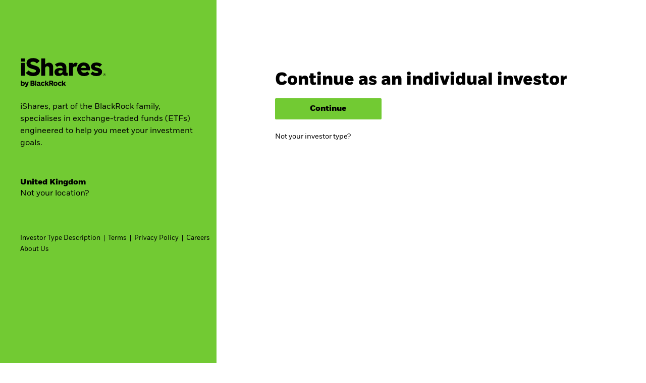

--- FILE ---
content_type: text/html;charset=UTF-8
request_url: https://www.ishares.com/uk/individual/en/products/251913/
body_size: 45946
content:
<!DOCTYPE html>
<html xmlns="http://www.w3.org/1999/xhtml" prefix="og: http://ogp.me/ns#" lang="en-GB" xml:lang="en-GB">
<head>
<link rel="preload" href="/uk-retail-c-assets/include/bundles/minified-72de18bfd15bdd8a3b939001ac501ee2.css" as="style" />
<link rel="preload" href="/uk-retail-c-assets/include/bundles/minified-93174e23fe198f34697ea7384acdd7b5.css" as="style" />
<link rel="preload" href="/uk-retail-c-assets/include/bundles/minified-2b07e1b93d94af5c7c571404379ad489.css" as="style" />
<link rel="preload" href="/uk-retail-c-assets/include/bundles/minified-91f887f689bc037b206de31b17296c65.css" as="style" />
<link rel="preload" href="/uk-retail-c-assets/include/bundles/minified-45094e25f372af0290bb94bf131a7d13.css" as="style" />
<link rel="preload" href="/uk-retail-c-assets/include/bundles/minified-87ba0cbe52ebcbea6b1f0a3bc28f4dcd.css" as="style" />
<link rel="preload" href="/uk-retail-c-assets/include/bundles/minified-90608fb2b619b1cd39323128e46a9d22.css" as="style" />
<link rel="preload" href="/uk-retail-c-assets/include/bundles/minified-e13fa7b519af5f80d14379225d4b955b.css" as="style" />
<script nonce="mPN8M9MiZj0H9QosHUailA==">
//<![CDATA[
var vice= { config: { viceAccountId: 'blackrock', viceSiteId: 'isharesprod', viceZoneId: '', viceSectionId: '' } }
//]]>
</script>
<script src="//sourcedefense.blackrock.com/cdncch/vice_loader/blackrock/isharesprod"></script>
<link type="image/x-icon" href="/uk-retail-c-assets/ishares-favicon.ico" rel="shortcut icon"/>
<script nonce="mPN8M9MiZj0H9QosHUailA==">
//<![CDATA[
var ASSET_PREFIX_PATH='/uk-retail-c-assets/';
window['adrum-start-time'] = new Date().getTime();
var BLK = { deferredFunctions: [], ready: function(f) { BLK.deferredFunctions.push(f); } };
/* Returns the nonce. */
BLK.getScriptNonce = function () {
var script = document.querySelector && document.querySelector('script[nonce]');
if (script) {
var nonce = script['nonce'] || script.getAttribute('nonce');
return nonce;
}
return '';
};
//]]>
</script>
<script nonce="mPN8M9MiZj0H9QosHUailA==">
//<![CDATA[
(function(){
if (typeof BLK === "undefined" || !BLK) {
window.BLK = {};
}
BLK["isAtmos"] = true;
})();
//]]>
</script>
<link rel="stylesheet" href="/uk-retail-c-assets/include/bundles/minified-72de18bfd15bdd8a3b939001ac501ee2.css" />
<link rel="stylesheet" href="/uk-retail-c-assets/include/bundles/minified-93174e23fe198f34697ea7384acdd7b5.css" />
<link rel="stylesheet" href="/uk-retail-c-assets/include/bundles/minified-2b07e1b93d94af5c7c571404379ad489.css" />
<link rel="stylesheet" href="/uk-retail-c-assets/include/bundles/minified-91f887f689bc037b206de31b17296c65.css" />
<link rel="stylesheet" href="/uk-retail-c-assets/include/bundles/minified-45094e25f372af0290bb94bf131a7d13.css" />
<link rel="stylesheet" href="/uk-retail-c-assets/include/bundles/minified-87ba0cbe52ebcbea6b1f0a3bc28f4dcd.css" />
<link rel="stylesheet" href="/uk-retail-c-assets/include/bundles/minified-90608fb2b619b1cd39323128e46a9d22.css" />
<link rel="stylesheet" href="/uk-retail-c-assets/include/bundles/minified-e13fa7b519af5f80d14379225d4b955b.css" />
<script src="/uk-retail-c-assets/include/bundles/minified-c70f2b79d0d66dd19b0843dfc2618462.js" defer="defer"></script>
<script src="/uk-retail-c-assets/include/bundles/minified-f484c316668bbff493eeabbc31030da3.js" defer="defer"></script>
<script src="/uk-retail-c-assets/include/bundles/minified-e991d4029b2117c8404022e0f1cf1158.js" defer="defer"></script>
<script src="/uk-retail-c-assets/include/bundles/minified-9d3bc99d821520a7d17be3679f058138.js" defer="defer"></script>
<script src="/uk-retail-c-assets/include/bundles/minified-49e8e4101411799a7633572df295162c.js" defer="defer"></script>
<script src="/uk-retail-c-assets/include/bundles/minified-fc6d34cf66bb71029f1f3903ae43139a.js" defer="defer"></script>
<script src="/uk-retail-c-assets/include/bundles/minified-aac72b52f3ae768117a96c3fb7dee807.js" defer="defer"></script>
<script src="/uk-retail-c-assets/include/bundles/minified-2e5bc4c9fe71e0d37aea09ddd32e9c81.js" defer="defer"></script>
<script src="/uk-retail-c-assets/include/bundles/minified-2e64173863e4bf1e43c5814118829984.js" defer="defer"></script>
<script src="/uk-retail-c-assets/include/bundles/minified-95e9d4a9c134cd51bce864b26a6a1640.js" defer="defer"></script>
<!-- BUNDLE: design-system-webcomponents -->
<script nomodule src="/uk-retail-c-assets/include/design-system/js/components/web-components/design-system.js?version=2025.12.1" defer="defer"></script>
<script type="module" src="/uk-retail-c-assets/include/design-system/js/components/web-components/design-system.esm.js?version=2025.12.1"></script>
<script src="/uk-retail-c-assets/include/bundles/minified-a6cfa7298fbc97a522babcd20599e43c.js" defer="defer"></script>
<script src="/uk-retail-c-assets/include/bundles/minified-9d583a8f12d40770ccf773a080422ffc.js" defer="defer"></script>
<script src="/uk-retail-c-assets/include/bundles/minified-5f22e93552f5fbc0aa58f2adfd557038.js" defer="defer"></script>
<title>Exchange-Traded Funds (ETFs) | iShares UK – BlackRock</title>
<script nonce="mPN8M9MiZj0H9QosHUailA==">
//<![CDATA[
var adobe_report_suite_id,adobe_portfolio_id,adobe_ticker,adobe_product_type,adobe_logged_in,adobe_logged_out,adobe_registration_submitted,partner_name,partner_user_id,partner_firm_name,ignore_adobe_for_user;
adobe_report_suite_id='blk-global-prod,blk-uk-ishares-prod';
var globalAnalyticsParams = {
googleSiteId: "UA-51649809-1",
envNet: "dmz",
envType: "prod",
pageName: "site entry",
siteName: "ishares-uk",
country: "gb",
languageSelector: "en",
isInternalTraffic: "false",
isInternalLogin: "false",
siteSection: "home",
siteSubSection: "home",
siteSubSubSection: "home",
padlockedContent: "no",
webTrackingId: "",
loggedIn: "no",
analyticsAllowed: "true",
enableAbTesting: "false",
analyticsRegime: "US",
usState: "OH",
usAccessLevel: ""
};
var NTPT_GLBLEXTRA = "site=ishares-uk"
+ "&env=prod"
+ "&language=en"
+ "&country=" + globalAnalyticsParams.country
+ "&usertype=individual"
+ "&investorType="
+ "&un="
+ "&loggedin=no"
+ "&firm=" + encodeURIComponent("")
+ "&pagename=" + encodeURIComponent(globalAnalyticsParams.pageName)
+ "&cc1=" + encodeURIComponent("home")
+ "&cc2=" + encodeURIComponent("home")
+ "&cc3=" + encodeURIComponent("home")
+ "&padlocked=no"
;
var universalCodeUrl = '//universal.iperceptions.com/wrapper.js';
var universalCodeiPerceptionsKey = '27541646-d00c-423a-bf31-5db25f49c423';
BLK.isCwpUserSignedIn = false;
BLK.siteName = "ishares-uk";
BLK.apiGatewayUrl = "https://www.blackrock.com/api-gateway";
BLK.apigeePath = "https://api.blackrock.com";
//]]>
</script>
<script src="//tags.tiqcdn.com/utag/blackrock/main/prod/utag.js" type="text/javascript" defer="defer"></script>
<meta name="cmsPageId" content="1675416710097" />
<meta name="viewport" content="width=device-width, initial-scale=1" />
<meta name="description" content="iShares by BlackRock, the largest provider of exchange-traded-funds (ETFs) in the world, provides exposure to various asset classes. Discover how." />
<meta name="keywords" content="" />
<meta name="articleTitle" content="Exchange-Traded Funds (ETFs)" />
<meta name="pageSummary" content="iShares by BlackRock, the largest provider of exchange-traded-funds (ETFs) in the world, provides exposure to various asset classes. Discover how." />
<meta property="og:title" content="Exchange-Traded Funds (ETFs) | iShares UK – BlackRock" />
<meta property="og:type" content="website" />
<meta property="og:image" content="/uk-retail-c-assets/include/common/images/blackrock_logo.png" />
<meta property="og:site_name" content="BlackRock" />
<meta property="og:locale" content="en_GB" />
<meta property="og:url" content="https://www.ishares.com/uk" />
<link rel="canonical" href="https://www.ishares.com/uk" />
<!-- BUNDLE: ishares-basket-wrapper-ishares-uk -->
<link rel="stylesheet" href="/uk-retail-c-assets/include/app-container/ishares-basket-wrapper-19b9cedd170/styles.58144c6ed47b5d5b.css" />
<!-- BUNDLE: ishares-basket-wrapper-ishares-uk -->
<script src="/uk-retail-c-assets/include/app-container/ishares-basket-wrapper-19b9cedd170/runtime.19cbfd514af97a01.js" defer="defer"></script>
<script src="/uk-retail-c-assets/include/app-container/ishares-basket-wrapper-19b9cedd170/polyfills.998630e910767d0f.js" defer="defer"></script>
<script src="/uk-retail-c-assets/include/app-container/ishares-basket-wrapper-19b9cedd170/main.88c7d051708f2704.js" defer="defer"></script>
<script src="/uk-retail-c-assets/include/bundles/minified-336ad6f1a3a2b717a8a61460891088f5.js" defer="defer"></script>
<!-- BUNDLE: design-system-webcomponents -->
</head>
<body id="ishares-uk" class="blkPage ds-ishares-site page-class-index blk-responsive en_GB" tabindex="-1">
<div class="ls-canvas content-page-wide-12"><div class="ls-row" id="mastheadWrapper" role="banner">
<div class="ls-area">
<div class="ls-cmp-wrap"  id="w1675416710104" >
<div class="iw_component"  id="c1675416710104" >

<!-- COMPONENT: vi16-page-frame/Masthead -->
<a id="skip-to-content" href="#bodyWrapper">Skip to content</a>
<div data-componentName="Masthead">
<section brand="ishares" country="">
<ds-global-nav class="container-fluid ds-body-xs">
<header class="row">
<section class="ds-col ds-left">
<ul class="ds-l1-menu ds-brand-site-links">
<li>
<a href="https://www.blackrock.com/uk/individual" data-link-event="cta:BlackRock" aria-label="Go to the BlackRock homepage" target="_blank" class="ds-link-subdued-secondary"> BlackRock
</a> </li>
<li>
<a href="https://www.ishares.com/uk" data-link-event="cta:iShares" aria-label="Go to the iShares homepage" target="_blank" class="ds-link-subdued-secondary"> iShares
</a> </li>
<li>
<a href="https://www.blackrock.com/aladdin" data-link-event="cta:Aladdin" aria-label="Go to the Aladdin homepage" target="_blank" class="ds-link-subdued-secondary"> Aladdin
</a> </li>
</ul>
</section>
<section class="ds-col ds-right">
<div class="ds-investor-type-dropdown">
<input type="hidden" id="ds-current-investor-type" value="Individual investor">
<ds-navigation-dropdown>
<button class="ds-body-xs" aria-controls="ds-investor-selector-content" aria-expanded="false">
<span>Individual investor <i class="fa fa-caret-down"></i></span>
</button>
</ds-navigation-dropdown>
</div>
<div class="ds-country-dropdown">
<input type="hidden" id="ds-current-country" value="United Kingdom">
<ds-navigation-dropdown>
<button class="ds-body-xs" aria-controls="ds-country-selector-content" aria-expanded="false">
<span>United Kingdom <i class="fa fa-caret-down"></i></span>
</button>
</ds-navigation-dropdown>
</div>
</section>
<ds-global-nav-mobile-menu>
<ul class="ds-l1-menu" role="menubar">
<li class="ds-investor-type ds-l1-menu-item ds-body-m">
<a class="ds-l1-menu-item-link" href="#" role="menuitem" aria-haspopup="true" aria-expanded="false">
<div class="ds-l1-link-text">Individual investor</div>
<i class="fa fa-chevron-right" aria-hidden="true"></i>
</a>
<ds-responsive-nav-menu-drawer class="ds-default-rendered" role="menu">
<div class="ds-nav-menu-drawer-content">
<div class="ds-back-to-l1">
<a class="ds-body-m-bold ds-link-subdued-secondary" href="#" role="button">
<i class="fa fa-chevron-left"></i>
Change investor type
</a>
</div>
<ds-investor-type-selector>
<ul class="ds-investor-types" role="none">
<li role="none">
<a href="/uk/individual/en" data-link-event="ishares-uk | index | vi16-page-frame/Masthead | global nav | investor type switch | switch | switch user type to | Individual investor" class="ds-investor-type ds-selected"> <div class="ds-investor-type-label ds-heading-xs-lc">Individual investor</div>
<i class="fa fa-check"></i>
<div class="ds-investor-type-message ds-body-s"></div>
</a> </li>
<li role="none">
<a href="/uk/professional/en" data-link-event="ishares-uk | index | vi16-page-frame/Masthead | global nav | investor type switch | switch | switch user type to | Professional investor" class="ds-investor-type"> <div class="ds-investor-type-label ds-heading-xs-lc">Professional investor</div>
<div class="ds-investor-type-message ds-body-s"></div>
</a> </li>
</ul>
</ds-investor-type-selector>
</div>
</ds-responsive-nav-menu-drawer>
</li>
<li class="ds-country ds-l1-menu-item ds-body-m">
<a class="ds-l1-menu-item-link" href="#" role="menuitem" aria-haspopup="true" aria-expanded="false">
<div class="ds-l1-link-text">
United Kingdom </div>
<i class="fa fa-chevron-right" aria-hidden="true"></i>
</a>
<ds-responsive-nav-menu-drawer class="ds-default-rendered" role="menu">
<div class="ds-nav-menu-drawer-content">
<div class="ds-back-to-l1">
<a class="ds-body-m-bold ds-link-subdued-secondary" href="#" role="button">
<i class="fa fa-chevron-left"></i>Change location
</a>
</div>
<ds-country-selector>
<ul class="ds-country-selections-wrapper">
<li class="ds-country-selected ds-country-selected-featured">
<a href="https://www.ishares.com/uk?locale=en-GB&amp;switch=y" data-link-event="country:GB" class="ds-link-subdued-secondary ds-country-selection ds-body-m">United Kingdom <i class="fas fa-check" aria-hidden="true"></i>
</a> </li>
<li >
<a href="https://www.blackrock.com/americas-offshore?locale=en_LM&amp;switch=y" lang="en" data-link-event="country:Americas Offshore" class="ds-link-subdued-secondary ds-country-selection ds-body-m"> Americas Offshore
</a> </li>
<li >
<a href="https://www.blackrock.com/au?locale=en_AU&amp;switch=y" lang="en" data-link-event="country:Australia" class="ds-link-subdued-secondary ds-country-selection ds-body-m"> Australia
</a> </li>
<li >
<a href="https://www.blackrock.com/be?locale=nl_BE&amp;switch=y" lang="nl" data-link-event="country:België" class="ds-link-subdued-secondary ds-country-selection ds-body-m"> België
</a> </li>
<li >
<a href="https://www.blackrock.com/br?locale=pt_BR&amp;switch=y" lang="pt" data-link-event="country:Brazil" class="ds-link-subdued-secondary ds-country-selection ds-body-m"> Brazil
</a> </li>
<li >
<a href="https://www.blackrock.com/ca?locale=en_CA&amp;switch=y" lang="en" data-link-event="country:Canada" class="ds-link-subdued-secondary ds-country-selection ds-body-m"> Canada
</a> </li>
<li >
<a href="https://www.blackrock.com/cl?locale=es_CL&amp;switch=y" lang="es" data-link-event="country:Chile" class="ds-link-subdued-secondary ds-country-selection ds-body-m"> Chile
</a> </li>
<li >
<a href="https://www.blackrock.com/cn?locale=zh_CN&amp;switch=y" lang="zh" data-link-event="country:China Offshore - 中国境外" class="ds-link-subdued-secondary ds-country-selection ds-body-m"> China Offshore - 中国境外
</a> </li>
<li >
<a href="https://www.blackrock.com/co?locale=es_CO&amp;switch=y" lang="es" data-link-event="country:Colombia" class="ds-link-subdued-secondary ds-country-selection ds-body-m"> Colombia
</a> </li>
<li >
<a href="https://www.blackrock.com/dk?locale=en_DK&amp;switch=y" lang="en" data-link-event="country:Denmark" class="ds-link-subdued-secondary ds-country-selection ds-body-m"> Denmark
</a> </li>
<li >
<a href="https://www.ishares.com/de?locale=de_DE&amp;switch=y" lang="de" data-link-event="country:Deutschland" class="ds-link-subdued-secondary ds-country-selection ds-body-m"> Deutschland
</a> </li>
<li >
<a href="https://www.blackrock.com/ae?locale=en_AE&amp;switch=y" lang="en" data-link-event="country:Dubai (IFC)" class="ds-link-subdued-secondary ds-country-selection ds-body-m"> Dubai (IFC)
</a> </li>
<li >
<a href="https://www.blackrock.com/es?locale=es_ES&amp;switch=y" lang="es" data-link-event="country:España" class="ds-link-subdued-secondary ds-country-selection ds-body-m"> España
</a> </li>
<li >
<a href="https://www.blackrock.com/fi?locale=en_FI&amp;switch=y" lang="en" data-link-event="country:Finland" class="ds-link-subdued-secondary ds-country-selection ds-body-m"> Finland
</a> </li>
<li >
<a href="https://www.blackrock.com/fr?locale=fr_FR&amp;switch=y" lang="fr" data-link-event="country:France" class="ds-link-subdued-secondary ds-country-selection ds-body-m"> France
</a> </li>
<li >
<a href="https://www.blackrock.com/hk?locale=zh_HK&amp;switch=y" lang="zh" data-link-event="country:Hong Kong - 香港" class="ds-link-subdued-secondary ds-country-selection ds-body-m"> Hong Kong - 香港
</a> </li>
<li >
<a href="https://www.ishares.com/it?locale=it_IT&amp;switch=y" lang="it" data-link-event="country:Italia" class="ds-link-subdued-secondary ds-country-selection ds-body-m"> Italia
</a> </li>
<li >
<a href="https://www.blackrock.com/jp?locale=ja_JP&amp;switch=y" lang="ja" data-link-event="country:Japan - 日本" class="ds-link-subdued-secondary ds-country-selection ds-body-m"> Japan - 日本
</a> </li>
<li >
<a href="https://www.blackrock.com/kr?locale=ko_KR&amp;switch=y" lang="ko" data-link-event="country:Korea - 한국" class="ds-link-subdued-secondary ds-country-selection ds-body-m"> Korea - 한국
</a> </li>
<li >
<a href="https://www.ishares.com/lu?locale=en_LU&amp;switch=y" lang="en" data-link-event="country:Luxembourg" class="ds-link-subdued-secondary ds-country-selection ds-body-m"> Luxembourg
</a> </li>
<li >
<a href="https://www.blackrock.com/hu?locale=hu_HU&amp;switch=y" lang="hu" data-link-event="country:Magyarország" class="ds-link-subdued-secondary ds-country-selection ds-body-m"> Magyarország
</a> </li>
<li >
<a href="https://www.blackrock.com/mx?locale=es_MX&amp;switch=y" lang="es" data-link-event="country:México" class="ds-link-subdued-secondary ds-country-selection ds-body-m"> México
</a> </li>
<li >
<a href="https://www.ishares.com/nl?locale=nl_NL&amp;switch=y" lang="nl" data-link-event="country:Nederland" class="ds-link-subdued-secondary ds-country-selection ds-body-m"> Nederland
</a> </li>
<li >
<a href="https://www.blackrock.com/no?locale=en_NO&amp;switch=y" lang="en" data-link-event="country:Norway" class="ds-link-subdued-secondary ds-country-selection ds-body-m"> Norway
</a> </li>
<li >
<a href="https://www.blackrock.com/pl?locale=pl_PL&amp;switch=y" lang="pl" data-link-event="country:Polska" class="ds-link-subdued-secondary ds-country-selection ds-body-m"> Polska
</a> </li>
<li >
<a href="https://www.blackrock.com/pt?locale=pt_PT&amp;switch=y" lang="pt" data-link-event="country:Portugal" class="ds-link-subdued-secondary ds-country-selection ds-body-m"> Portugal
</a> </li>
<li >
<a href="https://www.ishares.com/ch?locale=de_CH&amp;switch=y" lang="de" data-link-event="country:Schweiz" class="ds-link-subdued-secondary ds-country-selection ds-body-m"> Schweiz
</a> </li>
<li >
<a href="https://www.blackrock.com/sg?locale=en_SG&amp;switch=y" lang="en" data-link-event="country:Singapore" class="ds-link-subdued-secondary ds-country-selection ds-body-m"> Singapore
</a> </li>
<li >
<a href="https://www.blackrock.com/za?locale=en_ZA&amp;switch=y" lang="en" data-link-event="country:South Africa" class="ds-link-subdued-secondary ds-country-selection ds-body-m"> South Africa
</a> </li>
<li >
<a href="https://www.blackrock.com/se?locale=en_SE&amp;switch=y" lang="en" data-link-event="country:Sweden" class="ds-link-subdued-secondary ds-country-selection ds-body-m"> Sweden
</a> </li>
<li >
<a href="https://www.blackrock.com/tw?locale=zh_TW&amp;switch=y" lang="zh" data-link-event="country:Taiwan - 台灣" class="ds-link-subdued-secondary ds-country-selection ds-body-m"> Taiwan - 台灣
</a> </li>
<li class="ds-country-selected ds-country-selected-listed">
<a href="https://www.ishares.com/uk?locale=en_GB&amp;switch=y" lang="en" data-link-event="country:United Kingdom" class="ds-link-subdued-secondary ds-country-selection ds-body-m"> United Kingdom
<i class="fas fa-check" aria-hidden="true"></i>
</a> </li>
<li >
<a href="https://www.ishares.com/us?locale=en_US&amp;switch=y" lang="en" data-link-event="country:United States" class="ds-link-subdued-secondary ds-country-selection ds-body-m"> United States
</a> </li>
<li >
<a href="https://www.blackrock.com/at?locale=de_AT&amp;switch=y" lang="de" data-link-event="country:Õsterreich" class="ds-link-subdued-secondary ds-country-selection ds-body-m"> Õsterreich
</a> </li>
<li >
<a href="https://www.blackrock.com/corporate?locale=en_US&amp;switch=y" lang="en" data-link-event="country:Location not listed" class="ds-link-subdued-secondary ds-country-selection ds-body-m"> Location not listed
</a> </li>
</ul>
</ds-country-selector>
</div>
</ds-responsive-nav-menu-drawer>
</li>
</ul>
<ul class="ds-l1-menu ds-brand-site-links">
<li>
<a href="https://www.blackrock.com/uk/individual" data-link-event="cta:BlackRock" aria-label="Go to the BlackRock homepage" target="_blank" class="ds-link-subdued-secondary"> BlackRock
</a> </li>
<li>
<a href="https://www.ishares.com/uk" data-link-event="cta:iShares" aria-label="Go to the iShares homepage" target="_blank" class="ds-link-subdued-secondary"> iShares
</a> </li>
<li>
<a href="https://www.blackrock.com/aladdin" data-link-event="cta:Aladdin" aria-label="Go to the Aladdin homepage" target="_blank" class="ds-link-subdued-secondary"> Aladdin
</a> </li>
</ul>
</ds-global-nav-mobile-menu>
</header>
<ds-drawer class="ds-investor-type-selector" no-border mode="reveal" id="ds-investor-selector-content">
<div class="ds-drawer-container">
<div class="container-fluid">
<div class="row">
<div class="col ds-col">
<div class="ds-drawer-content" id="ds-investor-selector-content"> <ds-investor-type-selector>
<header>
<div class="d-flex justify-content-end">
<div class="ds-button ds-investor-type-close" type="tertiary" compact no-min-width>
<button class="ds-button-container ds-close-button">
<span>
CLOSE <i class="fa fa-close" aria-hidden="true"></i>
</span>
</button>
</div>
</div>
<div class="row">
<h3 class="ds-heading-m-lc ds-col col-lg-11">Change investor type</h3>
</div>
</header>
<div class="row ds-investor-types">
<div class="ds-col col-lg-6 col-xl-4">
<a href="/uk/individual/en" data-link-event="ishares-uk | index | vi16-page-frame/Masthead | global nav | investor type switch | switch | switch user type to | Individual investor" class="ds-investor-type ds-selected"> <div class="ds-investor-type-label ds-heading-xs-lc">Individual investor</div>
<i class="fa fa-check"></i>
<div class="ds-investor-type-message ds-body-s"></div>
</a> </div>
<div class="ds-col col-lg-6 col-xl-4">
<a href="/uk/professional/en" data-link-event="ishares-uk | index | vi16-page-frame/Masthead | global nav | investor type switch | switch | switch user type to | Professional investor" class="ds-investor-type"> <div class="ds-investor-type-label ds-heading-xs-lc">Professional investor</div>
<div class="ds-investor-type-message ds-body-s"></div>
</a> </div>
</div>
</ds-investor-type-selector>
</div>
</div>
</div>
</div>
<div class="ds-drawer-full-width-content"></div>
</div>
</ds-drawer>
<ds-drawer class="ds-country-selector" no-border mode="reveal" id="ds-country-selector-content">
<div class="ds-drawer-container">
<div class="container-fluid">
<div class="row">
<div class="col ds-col">
<div class="ds-drawer-content" id="ds-country-selector-content">
<ds-country-selector>
<header class="ds-country-selector-header">
<div class="d-flex justify-content-end">
<div class="ds-button ds-country-close" type="tertiary" compact no-min-width>
<button class="ds-button-container ds-close-button">
<span>
CLOSE <i class="fa fa-close" aria-hidden="true"></i>
</span>
</button>
</div>
</div>
<h3 class="ds-heading-m-lc">Change your location</h3>
</header>
<ul class="ds-country-selections-wrapper">
<li class="ds-country-selected ds-country-selected-featured">
<a href="https://www.ishares.com/uk?locale=en-GB&amp;switch=y" data-link-event="country:GB" class="ds-link-subdued-secondary ds-country-selection ds-body-m">United Kingdom <i class="fas fa-check" aria-hidden="true"></i>
</a> </li>
<li >
<a href="https://www.blackrock.com/americas-offshore?locale=en_LM&amp;switch=y" lang="en" data-link-event="country:Americas Offshore" class="ds-link-subdued-secondary ds-country-selection ds-body-m"> Americas Offshore
</a> </li>
<li >
<a href="https://www.blackrock.com/au?locale=en_AU&amp;switch=y" lang="en" data-link-event="country:Australia" class="ds-link-subdued-secondary ds-country-selection ds-body-m"> Australia
</a> </li>
<li >
<a href="https://www.blackrock.com/be?locale=nl_BE&amp;switch=y" lang="nl" data-link-event="country:België" class="ds-link-subdued-secondary ds-country-selection ds-body-m"> België
</a> </li>
<li >
<a href="https://www.blackrock.com/br?locale=pt_BR&amp;switch=y" lang="pt" data-link-event="country:Brazil" class="ds-link-subdued-secondary ds-country-selection ds-body-m"> Brazil
</a> </li>
<li >
<a href="https://www.blackrock.com/ca?locale=en_CA&amp;switch=y" lang="en" data-link-event="country:Canada" class="ds-link-subdued-secondary ds-country-selection ds-body-m"> Canada
</a> </li>
<li >
<a href="https://www.blackrock.com/cl?locale=es_CL&amp;switch=y" lang="es" data-link-event="country:Chile" class="ds-link-subdued-secondary ds-country-selection ds-body-m"> Chile
</a> </li>
<li >
<a href="https://www.blackrock.com/cn?locale=zh_CN&amp;switch=y" lang="zh" data-link-event="country:China Offshore - 中国境外" class="ds-link-subdued-secondary ds-country-selection ds-body-m"> China Offshore - 中国境外
</a> </li>
<li >
<a href="https://www.blackrock.com/co?locale=es_CO&amp;switch=y" lang="es" data-link-event="country:Colombia" class="ds-link-subdued-secondary ds-country-selection ds-body-m"> Colombia
</a> </li>
<li >
<a href="https://www.blackrock.com/dk?locale=en_DK&amp;switch=y" lang="en" data-link-event="country:Denmark" class="ds-link-subdued-secondary ds-country-selection ds-body-m"> Denmark
</a> </li>
<li >
<a href="https://www.ishares.com/de?locale=de_DE&amp;switch=y" lang="de" data-link-event="country:Deutschland" class="ds-link-subdued-secondary ds-country-selection ds-body-m"> Deutschland
</a> </li>
<li >
<a href="https://www.blackrock.com/ae?locale=en_AE&amp;switch=y" lang="en" data-link-event="country:Dubai (IFC)" class="ds-link-subdued-secondary ds-country-selection ds-body-m"> Dubai (IFC)
</a> </li>
<li >
<a href="https://www.blackrock.com/es?locale=es_ES&amp;switch=y" lang="es" data-link-event="country:España" class="ds-link-subdued-secondary ds-country-selection ds-body-m"> España
</a> </li>
<li >
<a href="https://www.blackrock.com/fi?locale=en_FI&amp;switch=y" lang="en" data-link-event="country:Finland" class="ds-link-subdued-secondary ds-country-selection ds-body-m"> Finland
</a> </li>
<li >
<a href="https://www.blackrock.com/fr?locale=fr_FR&amp;switch=y" lang="fr" data-link-event="country:France" class="ds-link-subdued-secondary ds-country-selection ds-body-m"> France
</a> </li>
<li >
<a href="https://www.blackrock.com/hk?locale=zh_HK&amp;switch=y" lang="zh" data-link-event="country:Hong Kong - 香港" class="ds-link-subdued-secondary ds-country-selection ds-body-m"> Hong Kong - 香港
</a> </li>
<li >
<a href="https://www.ishares.com/it?locale=it_IT&amp;switch=y" lang="it" data-link-event="country:Italia" class="ds-link-subdued-secondary ds-country-selection ds-body-m"> Italia
</a> </li>
<li >
<a href="https://www.blackrock.com/jp?locale=ja_JP&amp;switch=y" lang="ja" data-link-event="country:Japan - 日本" class="ds-link-subdued-secondary ds-country-selection ds-body-m"> Japan - 日本
</a> </li>
<li >
<a href="https://www.blackrock.com/kr?locale=ko_KR&amp;switch=y" lang="ko" data-link-event="country:Korea - 한국" class="ds-link-subdued-secondary ds-country-selection ds-body-m"> Korea - 한국
</a> </li>
<li >
<a href="https://www.ishares.com/lu?locale=en_LU&amp;switch=y" lang="en" data-link-event="country:Luxembourg" class="ds-link-subdued-secondary ds-country-selection ds-body-m"> Luxembourg
</a> </li>
<li >
<a href="https://www.blackrock.com/hu?locale=hu_HU&amp;switch=y" lang="hu" data-link-event="country:Magyarország" class="ds-link-subdued-secondary ds-country-selection ds-body-m"> Magyarország
</a> </li>
<li >
<a href="https://www.blackrock.com/mx?locale=es_MX&amp;switch=y" lang="es" data-link-event="country:México" class="ds-link-subdued-secondary ds-country-selection ds-body-m"> México
</a> </li>
<li >
<a href="https://www.ishares.com/nl?locale=nl_NL&amp;switch=y" lang="nl" data-link-event="country:Nederland" class="ds-link-subdued-secondary ds-country-selection ds-body-m"> Nederland
</a> </li>
<li >
<a href="https://www.blackrock.com/no?locale=en_NO&amp;switch=y" lang="en" data-link-event="country:Norway" class="ds-link-subdued-secondary ds-country-selection ds-body-m"> Norway
</a> </li>
<li >
<a href="https://www.blackrock.com/pl?locale=pl_PL&amp;switch=y" lang="pl" data-link-event="country:Polska" class="ds-link-subdued-secondary ds-country-selection ds-body-m"> Polska
</a> </li>
<li >
<a href="https://www.blackrock.com/pt?locale=pt_PT&amp;switch=y" lang="pt" data-link-event="country:Portugal" class="ds-link-subdued-secondary ds-country-selection ds-body-m"> Portugal
</a> </li>
<li >
<a href="https://www.ishares.com/ch?locale=de_CH&amp;switch=y" lang="de" data-link-event="country:Schweiz" class="ds-link-subdued-secondary ds-country-selection ds-body-m"> Schweiz
</a> </li>
<li >
<a href="https://www.blackrock.com/sg?locale=en_SG&amp;switch=y" lang="en" data-link-event="country:Singapore" class="ds-link-subdued-secondary ds-country-selection ds-body-m"> Singapore
</a> </li>
<li >
<a href="https://www.blackrock.com/za?locale=en_ZA&amp;switch=y" lang="en" data-link-event="country:South Africa" class="ds-link-subdued-secondary ds-country-selection ds-body-m"> South Africa
</a> </li>
<li >
<a href="https://www.blackrock.com/se?locale=en_SE&amp;switch=y" lang="en" data-link-event="country:Sweden" class="ds-link-subdued-secondary ds-country-selection ds-body-m"> Sweden
</a> </li>
<li >
<a href="https://www.blackrock.com/tw?locale=zh_TW&amp;switch=y" lang="zh" data-link-event="country:Taiwan - 台灣" class="ds-link-subdued-secondary ds-country-selection ds-body-m"> Taiwan - 台灣
</a> </li>
<li class="ds-country-selected ds-country-selected-listed">
<a href="https://www.ishares.com/uk?locale=en_GB&amp;switch=y" lang="en" data-link-event="country:United Kingdom" class="ds-link-subdued-secondary ds-country-selection ds-body-m"> United Kingdom
<i class="fas fa-check" aria-hidden="true"></i>
</a> </li>
<li >
<a href="https://www.ishares.com/us?locale=en_US&amp;switch=y" lang="en" data-link-event="country:United States" class="ds-link-subdued-secondary ds-country-selection ds-body-m"> United States
</a> </li>
<li >
<a href="https://www.blackrock.com/at?locale=de_AT&amp;switch=y" lang="de" data-link-event="country:Õsterreich" class="ds-link-subdued-secondary ds-country-selection ds-body-m"> Õsterreich
</a> </li>
<li >
<a href="https://www.blackrock.com/corporate?locale=en_US&amp;switch=y" lang="en" data-link-event="country:Location not listed" class="ds-link-subdued-secondary ds-country-selection ds-body-m"> Location not listed
</a> </li>
</ul>
</ds-country-selector>
</div>
</div>
</div>
</div>
<div class="ds-drawer-full-width-content"></div>
</div>
</ds-drawer>
</ds-global-nav>
</section>
</div></div>
</div>
</div>
<div class="ls-area" id="navWrapper">
<div class="ls-cmp-wrap"  id="w1675416710105" >
<div class="iw_component"  id="c1675416710105" >

<!-- COMPONENT: vi16-page-frame/Main Nav -->
<div data-componentName="Main Nav">
<section brand="ishares" country="">
<ds-primary-nav id="ds-primary-nav" class="container-fluid">
<span hidden id="primary-nav-label">
Primary Navigation </span>
<section class="ds-primary-nav-container">
<ds-overlay class="ds-primary-nav-overlay"></ds-overlay>
<div class="ds-top-row">
<div class="ds-top-left-container">
<ds-hamburger-button>
<button aria-labelledby="primary-nav-label" aria-expanded="false">
<span></span>
</button>
</ds-hamburger-button>
<a href="/uk/individual/en" title="Go to iShares Homepage" class="ds-ishares-logo"><img src="/uk-retail-c-assets/cache-1564149267000/images/media-bin/web/global/logos/logo-ishares.svg" alt="iShares by BlackRock - logo" width="162px" height="23px"/></a> </div>
<div class="ds-center-container">
</div>
<div class="ds-nav-icons has-how-to-buy">
<div class="ds-how-to-buy-button">
<ds-button title=""
aria-label="How to Buy"
compact is-link="true" data-link-event="link click | how to buy" href="/uk/individual/en/education/ishares-etfs-explained/how-to-buy">
<div class="ds-icon-button-container">
<span class="ds-how-to-buy-text ds-body-s">
How to Buy </span>
</div>
</ds-button>
</div>
<div class="ds-compare-basket">
<div class="compare-basket-button">
</div>
</div>
<div class="ds-search">
<button title="" aria-label="Search">
<div class="ds-icon-button-container">
<span class="ds-search-icon"><i class="fa fa-search search" data-id="search" role="button" aria-label="Search" aria-expanded="false"></i></span>
<span class="ds-search-text ds-body-s">Search</span>
</div>
</button>
</div>
</div>
</div>
<div class="ds-bottom-row">
<ds-responsive-nav-menu>
<nav class="ds-navigation has-how-to-buy" aria-labelledby="primary-nav-label">
<ul class="ds-l1-menu" data-level-shown="l1" role="menubar">
<li class="ds-l1-menu-item ds-body-m-bold" role="none">
<a class="ds-l1-menu-item-link" href="#" role="menuitem" aria-haspopup="true" aria-expanded="false" data-link-event="Products">
<div class="ds-l1-link-text">
Products </div>
<span class="fa fa-chevron-right"></span>
</a>
<ds-responsive-nav-menu-drawer class="ds-default-rendered" role="menu">
<div class="ds-nav-menu-drawer-content">
<div class="ds-back-to-l1">
<a class="ds-body-m-bold ds-link-subdued-secondary" href="#" role="button"><i class="fa fa-chevron-left"></i>Products</a>
</div>
<div class="ds-categorised-links-wrapper ds-margin-3-columns">
<div class="ds-categorised-menu-container">
<div id="ds-category-id-find-a-fund" class="ds-l2-category-name ds-eyebrow-s">FIND A FUND</div>
<ul class="ds-categorised-links" role="none" aria-labelledby="ds-category-label-find-a-fund">
<li class="ds-l3-menu-item" role="none">
<a href="/uk/individual/en/products/etf-investments" role="menuitem" data-link-event="/sites/ishares-uk/index.page|vi16-Primary-nav|Products|FIND A FUND|CTA|Go-to|View all iShares Products|products/etf-investments" aria-label="View all iShares Products 1 of 2" class="ds-body-m ds-link-subdued-secondary">View all iShares Products</a> </li>
<li class="ds-l3-menu-item" role="none">
<a href="/uk/individual/en/products/compare-funds" role="menuitem" data-link-event="/sites/ishares-uk/index.page|vi16-Primary-nav|Products|FIND A FUND|CTA|Go-to|Compare funds|products/compare-funds" aria-label="Compare funds 2 of 2" class="ds-body-m ds-link-subdued-secondary">Compare funds</a> </li>
</ul>
<span id="ds-category-label-find-a-fund" class="sr-only">
FIND A FUND 2 items
</span>
</div>
<div class="ds-categorised-menu-container">
<div id="ds-category-id-asset-class" class="ds-l2-category-name ds-eyebrow-s">ASSET CLASS</div>
<ul class="ds-categorised-links" role="none" aria-labelledby="ds-category-label-asset-class">
<li class="ds-l3-menu-item" role="none">
<a href="/uk/individual/en/products/etf-investments#/?productView=all&amp;fac=43535|43580|43581|43584|43585|43615&amp;dataView=keyFacts&amp;keyFacts=all" role="menuitem" data-link-event="/sites/ishares-uk/index.page|vi16-Primary-nav|Products|ASSET CLASS|CTA|Go-to|Equity|products/etf-investments?#/?productView=all&fac=43535%7C43580%7C43581%7C43584%7C43585%7C43615&dataView=keyFacts&keyFacts=all" aria-label="Equity 1 of 4" class="ds-body-m ds-link-subdued-secondary">Equity</a> </li>
<li class="ds-l3-menu-item" role="none">
<a href="/uk/individual/en/products/etf-investments#/?productView=all&amp;fac=43549|43563|43566|43573|43588|43774|43775|OTHR43515&amp;dataView=keyFacts&amp;keyFacts=all" role="menuitem" data-link-event="/sites/ishares-uk/index.page|vi16-Primary-nav|Products|ASSET CLASS|CTA|Go-to|Fixed Income|products/etf-investments?#/?productView=all&fac=43549%7C43563%7C43566%7C43573%7C43588%7C43774%7C43775%7COTHR43515&dataView=keyFacts&keyFacts=all" aria-label="Fixed Income 2 of 4" class="ds-body-m ds-link-subdued-secondary">Fixed Income</a> </li>
<li class="ds-l3-menu-item" role="none">
<a href="/uk/individual/en/products/etf-investments#/?productView=all&amp;fac=43587|43597|43608&amp;dataView=keyFacts&amp;keyFacts=all" role="menuitem" data-link-event="/sites/ishares-uk/index.page|vi16-Primary-nav|Products|ASSET CLASS|CTA|Go-to|Commodity|products/etf-investments?#/?productView=all&fac=43587%7C43597%7C43608&dataView=keyFacts&keyFacts=all" aria-label="Commodity 3 of 4" class="ds-body-m ds-link-subdued-secondary">Commodity</a> </li>
<li class="ds-l3-menu-item" role="none">
<a href="/uk/individual/en/products/etf-investments#/?productView=all&amp;fac=43776&amp;dataView=keyFacts&amp;keyFacts=all" role="menuitem" data-link-event="/sites/ishares-uk/index.page|vi16-Primary-nav|Products|ASSET CLASS|CTA|Go-to|Real Estate|products/etf-investments?#/?productView=all&fac=43776&dataView=keyFacts&keyFacts=all" aria-label="Real Estate 4 of 4" class="ds-body-m ds-link-subdued-secondary">Real Estate</a> </li>
</ul>
<span id="ds-category-label-asset-class" class="sr-only">
ASSET CLASS 4 items
</span>
</div>
<div class="ds-categorised-menu-container">
<div id="ds-category-id-featured" class="ds-l2-category-name ds-eyebrow-s">FEATURED</div>
<ul class="ds-categorised-links" role="none" aria-labelledby="ds-category-label-featured">
<li class="ds-l3-menu-item" role="none">
<a href="/uk/individual/en/products/getting-started" role="menuitem" data-link-event="/sites/ishares-uk/index.page|vi16-Primary-nav|Products|FEATURED|CTA|Go-to|Getting started|products/getting-started" aria-label="Getting started 1 of 6" class="ds-body-m ds-link-subdued-secondary">Getting started</a> </li>
<li class="ds-l3-menu-item" role="none">
<a href="https://www.ishares.com/uk/individual/en/products/343289/" role="menuitem" data-link-event="/sites/ishares-uk/index.page|vi16-Primary-nav|Products|FEATURED|CTA|Go-to|European Defence ETF|https://www.ishares.com/uk/individual/en/products/343289/" aria-label="European Defence ETF 2 of 6" class="ds-body-m ds-link-subdued-secondary">European Defence ETF</a> </li>
<li class="ds-l3-menu-item" role="none">
<a href="/uk/individual/en/products/etf-investments#/?productView=etf&amp;name=value&amp;&amp;fac=43535|43580|43581|43584|43615&amp;&amp;fc=43561|43562|43578|43592|43607|43618|43621|43629|43631|43770&amp;&amp;pageNumber=1&amp;&amp;sortColumn=totalFundSizeInMillions&amp;&amp;sortDirection=desc&amp;&amp;dataView=keyFacts&amp;&amp;keyFacts=all" role="menuitem" data-link-event="/sites/ishares-uk/index.page|vi16-Primary-nav|Products|FEATURED|CTA|Go-to|European Equity ETFs|products/etf-investments?#/?productView=etf&name=value&&fac=43535%7C43580%7C43581%7C43584%7C43615&&fc=43561%7C43562%7C43578%7C43592%7C43607%7C43618%7C43621%7C43629%7C43631%7C43770&&pageNumber=1&&sortColumn=totalFundSizeInMillions&&sortDirection=desc&&dataView=keyFacts&&keyFacts=all" aria-label="European Equity ETFs 3 of 6" class="ds-body-m ds-link-subdued-secondary">European Equity ETFs</a> </li>
<li class="ds-l3-menu-item" role="none">
<a href="/uk/individual/en/products/etf-investments#/?productView=etf&amp;pageNumber=1&amp;sortColumn=totalFundSizeInMillions&amp;sortDirection=desc&amp;dataView=keyFacts&amp;keyFacts=all&amp;style=44341" role="menuitem" data-link-event="/sites/ishares-uk/index.page|vi16-Primary-nav|Products|FEATURED|CTA|Go-to|Active ETFs|products/etf-investments?#/?productView=etf&pageNumber=1&sortColumn=totalFundSizeInMillions&sortDirection=desc&dataView=keyFacts&keyFacts=all&style=44341" aria-label="Active ETFs 4 of 6" class="ds-body-m ds-link-subdued-secondary">Active ETFs</a> </li>
<li class="ds-l3-menu-item" role="none">
<a href="/uk/individual/en/products/etf-investments#/?productView=all&amp;&amp;search=portfolio etf" role="menuitem" data-link-event="/sites/ishares-uk/index.page|vi16-Primary-nav|Products|FEATURED|CTA|Go-to|Portfolio ETFs|products/etf-investments?#/?productView=all&&search=portfolio%20etf" aria-label="Portfolio ETFs 5 of 6" class="ds-body-m ds-link-subdued-secondary">Portfolio ETFs</a> </li>
<li class="ds-l3-menu-item" role="none">
<a href="/uk/individual/en/products/ai-etfs" role="menuitem" data-link-event="/sites/ishares-uk/index.page|vi16-Primary-nav|Products|FEATURED|CTA|Go-to|AI ETFs|products/ai-etfs" aria-label="AI ETFs 6 of 6" class="ds-body-m ds-link-subdued-secondary">AI ETFs</a> </li>
</ul>
<span id="ds-category-label-featured" class="sr-only">
FEATURED 6 items
</span>
</div>
</div>
<div class="ds-special-links">
<ul role="none">
<li role="none">
<div class="ds-button" type="tertiary" compact="true">
<a href="/uk/individual/en/themes/portfolio-resilience" role="menuitem" data-link-event="/sites/ishares-uk/index.page|vi16-Primary-nav|Products|Special Link|Link|Go-to|POSITIONING FOR MARKET VOLATILITY|/sites/ishares-uk/themes/portfolio-resilience.page" aria_label="click for ideas to position for market volatility" target="_top" class="ds-button-container ds-button-small"> <span>
POSITIONING FOR MARKET VOLATILITY
<i class="fa fa-chevron-right"></i>
</span>
</a> </div>
</li>
</ul>
</div>
</div>
</ds-responsive-nav-menu-drawer>
</li>
<li class="ds-l1-menu-item ds-body-m-bold" role="none">
<a class="ds-l1-menu-item-link" href="#" role="menuitem" aria-haspopup="true" aria-expanded="false" data-link-event="Themes">
<div class="ds-l1-link-text">
Themes </div>
<span class="fa fa-chevron-right"></span>
</a>
<ds-responsive-nav-menu-drawer class="ds-default-rendered" role="menu">
<div class="ds-nav-menu-drawer-content">
<div class="ds-back-to-l1">
<a class="ds-body-m-bold ds-link-subdued-secondary" href="#" role="button"><i class="fa fa-chevron-left"></i>Themes</a>
</div>
<div class="ds-categorised-links-wrapper ds-margin-2-columns">
<div class="ds-categorised-menu-container">
<div id="ds-category-id-investment-themes" class="ds-l2-category-name ds-eyebrow-s">INVESTMENT THEMES</div>
<ul class="ds-categorised-links" role="none" aria-labelledby="ds-category-label-investment-themes">
<li class="ds-l3-menu-item" role="none">
<a href="/uk/individual/en/themes/us-equities" role="menuitem" data-link-event="/sites/ishares-uk/index.page|vi16-Primary-nav|Themes|INVESTMENT THEMES|CTA|Go-to|Fine tune your exposure to US Equities|themes/us-equities" aria-label="Fine tune your exposure to US Equities 1 of 3" class="ds-body-m ds-link-subdued-secondary">Fine tune your exposure to US Equities</a> </li>
<li class="ds-l3-menu-item" role="none">
<a href="/uk/individual/en/themes/active-etfs" role="menuitem" data-link-event="/sites/ishares-uk/index.page|vi16-Primary-nav|Themes|INVESTMENT THEMES|CTA|Go-to|Learn more about Active ETFs|themes/active-etfs/index" aria-label="Learn more about Active ETFs 2 of 3" class="ds-body-m ds-link-subdued-secondary">Learn more about Active ETFs</a> </li>
<li class="ds-l3-menu-item" role="none">
<a href="/uk/individual/en/themes/fixed-income" role="menuitem" data-link-event="/sites/ishares-uk/index.page|vi16-Primary-nav|Themes|INVESTMENT THEMES|CTA|Go-to|Navigate a broad range of Fixed Income ETFs|themes/fixed-income/index" aria-label="Navigate a broad range of Fixed Income ETFs 3 of 3" class="ds-body-m ds-link-subdued-secondary">Navigate a broad range of Fixed Income ETFs</a> </li>
</ul>
<span id="ds-category-label-investment-themes" class="sr-only">
INVESTMENT THEMES 3 items
</span>
</div>
<div class="ds-categorised-menu-container">
<div id="ds-category-id-market-themes" class="ds-l2-category-name ds-eyebrow-s">MARKET THEMES</div>
<ul class="ds-categorised-links" role="none" aria-labelledby="ds-category-label-market-themes">
<li class="ds-l3-menu-item" role="none">
<a href="/uk/individual/en/themes/portfolio-resilience" role="menuitem" data-link-event="/sites/ishares-uk/index.page|vi16-Primary-nav|Themes|MARKET THEMES|CTA|Go-to|Positioning for market volatility|themes/portfolio-resilience" aria-label="Positioning for market volatility 1 of 2" class="ds-body-m ds-link-subdued-secondary">Positioning for market volatility</a> </li>
<li class="ds-l3-menu-item" role="none">
<a href="/uk/individual/en/themes/european-defence" role="menuitem" data-link-event="/sites/ishares-uk/index.page|vi16-Primary-nav|Themes|MARKET THEMES|CTA|Go-to|Providing investment in European defence|themes/european-defence" aria-label="Providing investment in European defence 2 of 2" class="ds-body-m ds-link-subdued-secondary">Providing investment in European defence</a> </li>
</ul>
<span id="ds-category-label-market-themes" class="sr-only">
MARKET THEMES 2 items
</span>
</div>
</div>
</div>
</ds-responsive-nav-menu-drawer>
</li>
<li class="ds-l1-menu-item ds-body-m-bold" role="none">
<a class="ds-l1-menu-item-link" href="#" role="menuitem" aria-haspopup="true" aria-expanded="false" data-link-event="Insights">
<div class="ds-l1-link-text">
Insights </div>
<span class="fa fa-chevron-right"></span>
</a>
<ds-responsive-nav-menu-drawer class="ds-default-rendered" role="menu">
<div class="ds-nav-menu-drawer-content">
<div class="ds-back-to-l1">
<a class="ds-body-m-bold ds-link-subdued-secondary" href="#" role="button"><i class="fa fa-chevron-left"></i>Insights</a>
</div>
<div class="ds-categorised-links-wrapper ds-margin-2-columns">
<div class="ds-categorised-menu-container">
<div id="ds-category-id-market-insights" class="ds-l2-category-name ds-eyebrow-s">MARKET INSIGHTS</div>
<ul class="ds-categorised-links" role="none" aria-labelledby="ds-category-label-market-insights">
<li class="ds-l3-menu-item" role="none">
<a href="/uk/individual/en/insights/outlook" role="menuitem" data-link-event="/sites/ishares-uk/index.page|vi16-Primary-nav|Insights|MARKET INSIGHTS|CTA|Go-to|iShares Outlook: Three themes for Autumn/ Winter 2025|insights/outlook" aria-label="iShares Outlook: Three themes for Autumn/ Winter 2025 1 of 1" class="ds-body-m ds-link-subdued-secondary">iShares Outlook: Three themes for Autumn/ Winter 2025</a> </li>
</ul>
<span id="ds-category-label-market-insights" class="sr-only">
MARKET INSIGHTS 1 item
</span>
</div>
<div class="ds-categorised-menu-container">
<div id="ds-category-id-research-insights" class="ds-l2-category-name ds-eyebrow-s">RESEARCH INSIGHTS</div>
<ul class="ds-categorised-links" role="none" aria-labelledby="ds-category-label-research-insights">
<li class="ds-l3-menu-item" role="none">
<a href="/uk/individual/en/insights/investor-insights-and-trends" role="menuitem" data-link-event="/sites/ishares-uk/index.page|vi16-Primary-nav|Insights|RESEARCH INSIGHTS|CTA|Go-to|Investor insights &amp; trends|insights/investor-insights-and-trends" aria-label="Investor insights &amp; trends 1 of 1" class="ds-body-m ds-link-subdued-secondary">Investor insights &amp; trends</a> </li>
</ul>
<span id="ds-category-label-research-insights" class="sr-only">
RESEARCH INSIGHTS 1 item
</span>
</div>
</div>
</div>
</ds-responsive-nav-menu-drawer>
</li>
<li class="ds-l1-menu-item ds-body-m-bold" role="none">
<a class="ds-l1-menu-item-link" href="#" role="menuitem" aria-haspopup="true" aria-expanded="false" data-link-event="Education">
<div class="ds-l1-link-text">
Education </div>
<span class="fa fa-chevron-right"></span>
</a>
<ds-responsive-nav-menu-drawer class="ds-default-rendered" role="menu">
<div class="ds-nav-menu-drawer-content">
<div class="ds-back-to-l1">
<a class="ds-body-m-bold ds-link-subdued-secondary" href="#" role="button"><i class="fa fa-chevron-left"></i>Education</a>
</div>
<div class="ds-categorised-links-wrapper ds-margin-3-columns">
<div class="ds-categorised-menu-container">
<div id="ds-category-id-basics-of-investing" class="ds-l2-category-name ds-eyebrow-s">BASICS OF INVESTING</div>
<ul class="ds-categorised-links" role="none" aria-labelledby="ds-category-label-basics-of-investing">
<li class="ds-l3-menu-item" role="none">
<a href="/uk/individual/en/investing-basics/what-is-an-etf" role="menuitem" data-link-event="/sites/ishares-uk/index.page|vi16-Primary-nav|Education|BASICS OF INVESTING|CTA|Go-to|What is an ETF?|investing-basics/what-is-an-etf" aria-label="What is an ETF? 1 of 2" class="ds-body-m ds-link-subdued-secondary">What is an ETF?</a> </li>
<li class="ds-l3-menu-item" role="none">
<a href="/uk/individual/en/education/ishares-etfs-explained/how-to-buy" role="menuitem" data-link-event="/sites/ishares-uk/index.page|vi16-Primary-nav|Education|BASICS OF INVESTING|CTA|Go-to|How to buy|education/ishares-etfs-explained/how-to-buy" aria-label="How to buy 2 of 2" class="ds-body-m ds-link-subdued-secondary">How to buy</a> </li>
</ul>
<span id="ds-category-label-basics-of-investing" class="sr-only">
BASICS OF INVESTING 2 items
</span>
</div>
<div class="ds-categorised-menu-container">
<div id="ds-category-id-saving-with-etfs" class="ds-l2-category-name ds-eyebrow-s">SAVING WITH ETFS</div>
<ul class="ds-categorised-links" role="none" aria-labelledby="ds-category-label-saving-with-etfs">
<li class="ds-l3-menu-item" role="none">
<a href="/uk/individual/en/saving-with-etfs/savings-calculator" role="menuitem" data-link-event="/sites/ishares-uk/index.page|vi16-Primary-nav|Education|SAVING WITH ETFS|CTA|Go-to|ETF Savings Calculator|saving-with-etfs/savings-calculator" aria-label="ETF Savings Calculator 1 of 1" class="ds-body-m ds-link-subdued-secondary">ETF Savings Calculator</a> </li>
</ul>
<span id="ds-category-label-saving-with-etfs" class="sr-only">
SAVING WITH ETFS 1 item
</span>
</div>
<div class="ds-categorised-menu-container">
<div id="ds-category-id-resources" class="ds-l2-category-name ds-eyebrow-s">RESOURCES</div>
<ul class="ds-categorised-links" role="none" aria-labelledby="ds-category-label-resources">
<li class="ds-l3-menu-item" role="none">
<a href="/uk/individual/en/education/library" role="menuitem" data-link-event="/sites/ishares-uk/index.page|vi16-Primary-nav|Education|RESOURCES|CTA|Go-to|Document Library|education/library/index" aria-label="Document Library 1 of 2" class="ds-body-m ds-link-subdued-secondary">Document Library</a> </li>
<li class="ds-l3-menu-item" role="none">
<a href="https://www.blackrock.com/uk/solutions/sustainability-disclosures" role="menuitem" data-link-event="/sites/ishares-uk/index.page|vi16-Primary-nav|Education|RESOURCES|CTA|Go-to|Sustainability Disclosure|https://www.blackrock.com/uk/solutions/sustainability-disclosures" aria-label="Sustainability Disclosure 2 of 2" target="_blank" class="ds-body-m ds-link-subdued-secondary">Sustainability Disclosure</a> </li>
</ul>
<span id="ds-category-label-resources" class="sr-only">
RESOURCES 2 items
</span>
</div>
</div>
</div>
</ds-responsive-nav-menu-drawer>
</li>
<li class="ds-l1-menu-item ds-body-m-bold" role="none">
<a class="ds-l1-menu-item-link" href="#" role="menuitem" aria-haspopup="true" aria-expanded="false" data-link-event="About Us">
<div class="ds-l1-link-text">
About Us </div>
<span class="fa fa-chevron-right"></span>
</a>
<ds-responsive-nav-menu-drawer class="ds-default-rendered" role="menu">
<div class="ds-nav-menu-drawer-content">
<div class="ds-back-to-l1">
<a class="ds-body-m-bold ds-link-subdued-secondary" href="#" role="button"><i class="fa fa-chevron-left"></i>About Us</a>
</div>
<div class="ds-categorised-links-wrapper ds-margin-1-columns">
<div class="ds-categorised-menu-container">
<div id="ds-category-id-get-to-know-ishares" class="ds-l2-category-name ds-eyebrow-s">GET TO KNOW iSHARES</div>
<ul class="ds-categorised-links" role="none" aria-labelledby="ds-category-label-get-to-know-ishares">
<li class="ds-l3-menu-item" role="none">
<a href="/uk/individual/en/education/contact-us" role="menuitem" data-link-event="/sites/ishares-uk/index.page|vi16-Primary-nav|About Us|GET TO KNOW iSHARES|CTA|Go-to|Contact us|education/contact-us" aria-label="Contact us 1 of 1" class="ds-body-m ds-link-subdued-secondary">Contact us</a> </li>
</ul>
<span id="ds-category-label-get-to-know-ishares" class="sr-only">
GET TO KNOW iSHARES 1 item
</span>
</div>
</div>
</div>
</ds-responsive-nav-menu-drawer>
</li>
</ul>
<div class="ds-how-to-buy-button ds-how-to-buy-mobile">
<ds-button title=""
aria-label="How to Buy"
compact is-link="true" data-link-event="link click | how to buy" href="/uk/individual/en/education/ishares-etfs-explained/how-to-buy">
<div class="ds-icon-button-container">
<span class="ds-how-to-buy-text ds-body-s">
How to Buy </span>
</div>
</ds-button>
</div>
<section class="ds-mobile-global-nav-placeholder">
</section>
</nav>
</ds-responsive-nav-menu>
<ds-drawer class="ds-l2-drawer">
<div class="ds-drawer-container">
<div class="container-fluid">
<div class="row">
<div class="col ds-col">
<div class="ds-drawer-content"></div>
</div>
</div>
</div>
<div class="ds-drawer-full-width-content"></div>
</div>
</ds-drawer>
</div>
</section>
<div class="ds-sticky-spacer"></div>
<ds-search-bar id="ds-search-bar">
<ds-overlay transparent class="ds-search-overlay"></ds-overlay>
<ds-drawer class="ds-search-bar-drawer">
<div class="ds-drawer-container">
<div class="container-fluid">
<div class="row">
<div class="col ds-col">
<div class="ds-drawer-content">
<div class="row">
<div class="col ds-col align-items-end">
<div class="ds-button ds-search-close-button" type="tertiary" compact no-min-width>
<button class="ds-button-container ds-body-m-bold" type="button">
<span class="ds-search-close-label">
CLOSE <i class="fa fa-close" aria-hidden="true"></i>
</span>
</button>
</div>
</div>
</div>
<div class="row">
<div class="col-lg-8 ds-col">
<form class="ds-search-form" autocomplete="off">
<ds-text-input
appearance="subdued"
label="SEARCH"
helper-text="Enter ticker or keyword to search site"
name="search"
value=""
show-clear-button="true"
clear-button-text="CLEAR"
>
</ds-text-input>
<div class="ds-button ds-search-button" type="primary" color="blue" compact>
<a
class="ds-button-container"
href="#"
id="ds-search-submit"
aria-label="submit search"
data-link-event="/sites/ishares-uk/index.page|vi16-Primary-nav|main nav|Search|Input|Submit Search|"
>
<span>
<span class="ds-search-button-label">SEARCH</span>
<i class="fa fa-search"></i>
</span>
</a>
</div>
</form>
<form id="searchForm" action="/uk/individual/en/search/summary-search-results" class="siteSearch" role="search">
<input type="hidden" id="isVi20Search" value=false />
<input type="hidden" id="generalAutocompleteUrl" value="/uk/individual/en/search/general-search-results" />
<input type="hidden" id="glsDocumentsUrl" value="/uk/individual/en/education/library" />
<input type="hidden" id="videoSearchUrl" value="/uk/individual/en?seoSlug=&amp;portfolioId=251913" />
<input type="hidden" id="productAutocompleteUrl" value="/uk/individual/en/search/product-search-results" />
<input type="hidden" id="summaryAutocompleteUrl" value="/uk/individual/en/search/summary-search-results" class="summaryAutocompleteUrl" />
<input type="hidden" id="featuredSearchUrl" value="/uk/individual/en/search/summary-search-results" />
<input type="hidden" id="unifiedAutocomplete" value="true" class="unifiedAutocomplete" />
<input type="hidden" id="autocompleteUrl" value="/uk/individual/en/autoComplete.search?type=autocomplete" />
<input type="hidden" id="generalAutocompleteTitle" value="General Results" />
<input type="hidden" id="glsDocumentsTitle" value="GLS Results" />
<input type="hidden" id="videoSearchTitle" value="Video Results" />
<input type="hidden" id="productAutocompleteTitle" value="Products" />
<input type="hidden" id="summaryAutocompleteTitle" value="See All Search Results" class="summaryAutocompleteTitle" />
<input type="hidden" id="featuredSearchTitle" value="Featured Results" />
<input type="hidden" id="seeAll" class="seeAll" value="See All" />
</form>
</div>
</div>
<hr class="ds-divider-4 ds-loading-animation">
<hr class="ds-divider-3">
<div class="row">
<div id="ds-search-results-all-id" class="ds-col col-lg-10 col-xl-9 ds-search-results-container">
</div>
</div>
</div>
</div>
</div>
</div>
</div>
</ds-drawer>
</ds-search-bar>
</ds-primary-nav>
</section>
</div></div>
</div>
<div class="ls-cmp-wrap"  id="w1712673199923" >
<div class="iw_component"  id="c1712673199923" >

<!-- COMPONENT: Content/Application Container -->
<div data-componentName="Application Container" data-tracked-name="ishares-basket-wrapper:AppComponent">
<input type="hidden" class="dcr-data" value = "{}">
<ishares-basket-wrapper><div class="app-container-placeholder"><style nonce="mPN8M9MiZj0H9QosHUailA==">div.app-container-placeholder {min-height: 1px;}</style></div></ishares-basket-wrapper>
<script nonce="mPN8M9MiZj0H9QosHUailA==">
//<![CDATA[
(function(){
if(typeof BLK === "undefined" || !BLK){
window.BLK = {};
}
BLK["assetPathPrefix"] = "/uk-retail-c-assets/cache-1768295561368/include/app-container/ishares-basket-wrapper-19b9cedd170";
BLK["urlMap"] = {"productScreenerV3Api":"https://www.ishares.com/uk/individual/en/product-screener/product-screener-v3.jsn","productPage":"https://www.ishares.com/uk/individual/en/products","cwpScreenerApi":"https://www.ishares.com/uk/individual/en/product-data.jsn","compareToolPage":"https://www.ishares.com/uk/individual/en/products/compare-funds","compareEsgApi":"https://www.ishares.com/uk/individual/en/esg-product-data.jsn"};
BLK["providedServiceMap"] = {"apigee-path":"https://api.blackrock.com","api-gateway":"https://www.blackrock.com/api-gateway","tools":"https://www.blackrock.com/tools"};
BLK["appContainerRootPage"] = "/uk/individual/en";
BLK["ishares-basket-wrapper"] = {
"assetPathPrefix": "/uk-retail-c-assets/cache-1768295561368/include/app-container/ishares-basket-wrapper-19b9cedd170",
"urlMap": {"productScreenerV3Api":"https://www.ishares.com/uk/individual/en/product-screener/product-screener-v3.jsn","productPage":"https://www.ishares.com/uk/individual/en/products","cwpScreenerApi":"https://www.ishares.com/uk/individual/en/product-data.jsn","compareToolPage":"https://www.ishares.com/uk/individual/en/products/compare-funds","compareEsgApi":"https://www.ishares.com/uk/individual/en/esg-product-data.jsn"},
"providedServiceMap": {"apigee-path":"https://api.blackrock.com","api-gateway":"https://www.blackrock.com/api-gateway","tools":"https://www.blackrock.com/tools"},
"appContainerRootPage": "/uk/individual/en"
};
})();
//]]>
</script>
</div></div>
</div>
<div class="ls-cmp-wrap"  id="w1712673199924" >
<div class="iw_component"  id="c1712673199924" >

<!-- COMPONENT: Content/Application Container -->
<div data-componentName="Application Container" data-tracked-name="ishares-compare-basket:IsharesCompareBasket">
<div class="editorWrapper" data-dcr="applicationDCR">
</div>
<input type="hidden" class="dcr-data" value = "{&quot;toggle_on&quot;:&quot;on&quot;,&quot;ARIA_LABEL_INFO&quot;:&quot;Info: &quot;,&quot;esg_has_sustainable_alts_cant_compare&quot;:&quot;Sustainable option(s) will be available as defined in our &lt;a class=&apos;esg-toggle-text&apos; href=&apos;{{fullUrlForMethodologyPage}}&apos; target=&apos;_blank&apos;&gt;methodology&lt;/a&gt;.&quot;,&quot;ACTIVE&quot;:&quot;active&quot;,&quot;ARIA_LABEL_EMPTY&quot;:&quot;, empty&quot;,&quot;PRODUCT_COMPARE_TOOL_PAGE_PATH&quot;:&quot;products/compare-funds&quot;,&quot;ARIA_LABEL_ERROR&quot;:&quot;Error:&quot;,&quot;ARIA_LABEL_REMOVE_FUND&quot;:&quot;remove this fund&quot;,&quot;ps_ishares_goToCompare&quot;:&quot;Go to Compare&quot;,&quot;esg_sustainable_label&quot;:&quot;sustainable option&quot;,&quot;esg_sfdr&quot;:&quot;SFDR&quot;,&quot;ARIA_LABEL_COMPARE_FUNDS&quot;:&quot;Compare funds&quot;,&quot;ps_maximum_funds&quot;:&quot;You can only compare up to four funds. Please remove one.&quot;,&quot;esg_no_sustainable_alts&quot;:&quot;Sustainable option(s) will be available as defined in our &lt;a class=&apos;esg-toggle-text&apos; href=&apos;{{fullUrlForMethodologyPage}}&apos; target=&apos;_blank&apos;&gt;methodology&lt;/a&gt;.&quot;,&quot;esg_empty_dont_have_basket_alts&quot;:&quot;Sustainable option(s) will be available as defined in our &lt;a class=&apos;esg-toggle-text&apos; href=&apos;{{fullUrlForMethodologyPage}}&apos; target=&apos;_blank&apos;&gt;methodology&lt;/a&gt;.&quot;,&quot;brand_refresh&quot;:&quot;false&quot;,&quot;esg_sustainable_alts_against&quot;:&quot;The sustainable options for &lt;b&gt;{{toggleTextTicker}} {{toggleTextFundName}}&lt;/b&gt; are shown above.&quot;,&quot;BASKET_BUTTON_TEXT&quot;:&quot;Compare&quot;,&quot;ARIA_LABEL_FUND_NUMBER_ADDED&quot;:&quot;Fund {{currentBasketItemNumber}} of 4 added&quot;,&quot;esg_sustainable_infobubble_label&quot;:&quot;Sustainable options&quot;,&quot;esg_tooltip&quot;:&quot;The Sustainable Options function displays sustainable iShares funds that could be considered comparable to the fund selected. To learn how we define the funds shown as sustainable options, read our &lt;a class=&apos;tooltip-url&apos; href=&apos;{{fullUrlForMethodologyPage}}&apos; target=&apos;_blank&apos;&gt;methodology page&lt;/a&gt;.&quot;,&quot;FEATURE_ESG_ALTERNATIVES&quot;:&quot;ENABLED&quot;,&quot;ARIA_LABEL_TITLE_TOOLTIP&quot;:&quot;More info&quot;,&quot;esg_has_sustainable_alts_toggle_off&quot;:&quot;Turn on to see up to three sustainable options to compare with &lt;b&gt;{{toggleTextTicker}} {{toggleTextFundName}}&lt;/b&gt;.&quot;,&quot;BASKET_TITLE&quot;:&quot;Compare ETFs&quot;,&quot;esg_show_sustainable_alts&quot;:&quot;show sustainable options&quot;,&quot;Basket_Config_JSON&quot;:&quot;\n {\n \&quot;fundCard\&quot;: {\n \&quot;show\&quot;: [\&quot;ticker\&quot;, \&quot;fundName\&quot;, \&quot;shareClass\&quot;, \&quot;active\&quot;, \&quot;assetClass\&quot;, \&quot;sfdr\&quot;]\n },\n \&quot;dataPoints\&quot;: {\n \&quot;productId\&quot;: \&quot;fundHeader.custom-metadata.productId\&quot;,\n \&quot;ticker\&quot;: \&quot;fundHeader.fundTicker.ticker\&quot;,\n \&quot;fundName\&quot;: \&quot;fundHeader.fundName.fundName\&quot;,\n \&quot;active\&quot;: \&quot;fundHeader.custom-metadata.investmentStyle\&quot;,\n \&quot;assetClass\&quot;: \&quot;fundHeader.custom-metadata.assetClass\&quot;,\n \&quot;legalStructure\&quot;: \&quot;fundHeader.custom-metadata.legalStructure\&quot;,\n \&quot;productType\&quot;: \&quot;fundHeader.custom-metadata.productType\&quot;,\n \&quot;shareClass\&quot;: [\n \&quot;fundHeader.custom-metadata.seriesCurrencyCode\&quot;,\n \&quot;fundHeader.custom-metadata.investorClassCode\&quot;,\n \&quot;keyFundFacts.useOfProfitsCode\&quot;\n ],\n \&quot;unlinked\&quot;: \&quot;unlinked\&quot;,\n \&quot;sfdr\&quot;: \&quot;keyFundFacts.sfdr\&quot;\n },\n \&quot;deniedProductTypes\&quot;: []\n }\n &quot;,&quot;toggle_off&quot;:&quot;off&quot;,&quot;CLOSE_BASKET&quot;:&quot;Close&quot;,&quot;methodology_for_sustainable_options&quot;:&quot;products/methodology-for-sustainable-options&quot;,&quot;ARIA_LABEL_NOTICE&quot;:&quot;Notice:&quot;,&quot;FUND_CARD_PLACEHOLDER&quot;:&quot; {{index}} of {{maxNumberOfFunds}}&quot;,&quot;ARIA_LABEL_COMPARE_BASKET&quot;:&quot;Compare basket&quot;}">
<ishares-compare-basket><div class="app-container-placeholder"><style nonce="mPN8M9MiZj0H9QosHUailA==">div.app-container-placeholder {min-height: 1px;}</style></div></ishares-compare-basket>
<script nonce="mPN8M9MiZj0H9QosHUailA==">
//<![CDATA[
(function(){
if(typeof BLK === "undefined" || !BLK){
window.BLK = {};
}
BLK["assetPathPrefix"] = "/uk-retail-c-assets/cache-1768295560243/include/app-container/ishares-compare-basket-19b2be6a330";
BLK["urlMap"] = {"productPage":"https://www.ishares.com/uk/individual/en/products","cwpScreenerApi":"https://www.ishares.com/uk/individual/en/product-data.jsn","compareToolPage":"https://www.ishares.com/uk/individual/en/products/compare-funds","compareEsgApi":"https://www.ishares.com/uk/individual/en/esg-product-data.jsn"};
BLK["providedServiceMap"] = {};
BLK["appContainerRootPage"] = "/uk/individual/en";
BLK["ishares-compare-basket"] = {
"assetPathPrefix": "/uk-retail-c-assets/cache-1768295560243/include/app-container/ishares-compare-basket-19b2be6a330",
"urlMap": {"productPage":"https://www.ishares.com/uk/individual/en/products","cwpScreenerApi":"https://www.ishares.com/uk/individual/en/product-data.jsn","compareToolPage":"https://www.ishares.com/uk/individual/en/products/compare-funds","compareEsgApi":"https://www.ishares.com/uk/individual/en/esg-product-data.jsn"},
"providedServiceMap": {},
"appContainerRootPage": "/uk/individual/en"
};
})();
//]]>
</script>
</div></div>
</div>
</div>
</div>
<div class="ls-row body-background" id="bodyWrapper" role="main">
<div class="ls-col">
<div class="ls-row row0" id="siteWrapper">
<div class="ls-col">
<div class="ls-row row2">
<div class="ls-area" id="mainWrapper">
<div class="ls-cmp-wrap"  id="w1675416710099" >
<div class="iw_component"  id="c1675416710099" >

<!-- COMPONENT: Landing Page/Site Overlay -->
<div data-componentName="Site Overlay" id="siteEntryOverlay"> <div data-overlay class="main-container">
<div class="main group-lang-0 selected">
<div class="content">
<div class="sidebar-column">
<div class="sidebar-column-content">
<div class="grid-row">
<div class="sidebar">
<div class="logo">
<img src="/uk-retail-c-assets/cache-1574850694000/images/media-bin/web/global/svg/logo-ishares.svg" />
</div>
<div class="description"><p>iShares, part of the BlackRock family, specialises in exchange-traded funds (ETFs) engineered to help you meet your investment goals.</p></div>
<div class="location">
<div class="current-location">
United Kingdom
<div class="change-location">
<a href="https://www.blackrock.com/corporate/global-directory#ishares" title="Not your location?"><span class="">Not your location?</span></a>
</div>
</div>
</div>
<div class="column-footer">
<ul>
<li class="show-overlay">
<a href="/uk/individual/en/site-entry-tab1" title="Investor Type Description" data-link-event="Footer: Investor Type Description" target="_blank"> Investor Type Description</a>
</li><li class="show-overlay">
<a href="/uk/individual/en/site-entry-tab2" title="Terms" data-link-event="Footer: Terms" target="_blank"> Terms</a>
</li><li class="">
<a href="https://www.blackrock.com/corporate/compliance/privacy-policy" title="Privacy Policy" data-link-event="Footer: Privacy Policy" target="_blank"> Privacy Policy</a>
</li><li class="">
<a href="https://careers.blackrock.com/" title="Careers" data-link-event="Footer: Careers" target="_blank"> Careers</a>
</li><li class="">
<a href="https://www.blackrock.com/corporate" title="About Us" data-link-event="Footer: About Us" target="_blank"> About Us</a>
</li>
</ul>
</div>
</div>
</div>
</div>
</div>
<div class="content-column">
<div class="content-column-content">
<div class="grid-row">
<div id="direct-url-screen-{lang}" class="content-column-screen direct-url-screen">
<div>
<div id="en-confirmHeader" class="welcome-message-nohomepage no-cookie">Continue as an individual investor</div>
<div class="accept-terms-condition-footer">
<div class="cta">
<a href="/uk/individual/en/products/251913/?switchLocale=y&amp;siteEntryPassthrough=true" data-link-event="Accept t&amp;c: individual"> Continue</a>
</div>
</div>
<div class="confirm-investor-type">Not your investor type?</div>
</div>
</div>
</div>
</div>
<div class="content-column-content closed">
<div class="grid-row">
<div id="user-type-screen-en" class="content-column-screen user-type-screen slide-effect user-type">
<div class="welcome-message"> Welcome to iShares</div>
<div class="sub-header">Start by selecting the investor type you are below</div>
<ul>
<li>
<a href="/uk/individual/en/products/251913/?switchLocale=y&amp;siteEntryPassthrough=true"> <div data-link-event="investor type: individual" class="user-type en-userType-0">
<div class="user-type-icon">
<img src="/uk-retail-c-assets/cache-1574850694000/images/media-bin/web/global/svg/individual-icn.svg" alt="defaultobj.iconImage.alt" />
</div>
<div class="user-type-details">
<div class="heading">Individual Investor</div>
<div>I manage my own money</div>
</div>
</div>
</a> </li>
<li class="show-overlay" id="userType-1" data-link-event="investor type: institutional">
<div data-link-event="investor type: institutional" class="user-type en-userType-1">
<div class="user-type-icon">
<img src="/uk-retail-c-assets/cache-1574850694000/images/media-bin/web/global/svg/professional-icn.svg" alt="defaultobj.iconImage.alt" />
</div>
<div class="user-type-details">
<div class="heading">Professional Investors</div>
<div>I consult with, or represent, organisations, beneficiaries or institutions</div>
</div>
</div>
</li>
</ul>
</div>
</div>
</div>
<div class="content-column-content closed" data-source="accept-TnC-screen">
<div class="grid-row">
<div id="accept-terms-condition-screen-en" class="content-column-screen accept-terms-condition-screen">
<div class="userType-0-data hidden">
<div class="accept-terms-condition-header">
Accept Terms &amp; Conditions <div class="accept-terms-condition-subheader">
For Individual Investors </div>
</div>
<div class="scrollbox"><div class="scrollbox-content"><p>These terms and conditions govern your use of this website (<a href="http://www.ishares.com" title="www.ishares.com">www.ishares.com</a>). By accessing this website, you agree that you have read and accept these terms and conditions. If you do not wish to be bound by these terms and conditions, please leave this website.</p>
<p>Access to information displayed on this website may be restricted to certain persons in certain countries. Various iShares products shown on this website have been registered or authorised in different countries and as such are authorised for public offering (to retail and professional clients as defined under the Markets in Financial Instruments Directive (as amended) (“MiFID”) and to qualified investors as defined under the Prospectus Directive (as amended)) in such countries. In countries where one or more iShares products are not registered or authorised for public offering, retail investors may not access information on such iShares products but certain information may be shown to certain types of professional clients and qualified investors, depending on the country concerned. BlackRock Advisors (UK) Limited (“BAUL”) does not intend information concerning iShares products to be shown to any persons and/or entities who are prohibited from seeing such information by their country of residence, domicile and/or incorporation (as applicable). Users of this website must ensure that they are legally permitted to log on to this website in the country where they do so. Users are also responsible for ensuring that their declarations regarding their countries of residence, domicile and/or incorporation when accessing this website are accurate.</p>
<p>This website is owned and operated by BAUL. The content is provided and managed by BAUL and other companies within its group that are direct and indirect subsidiaries of BlackRock, Inc., (which include the investment manager, trustee and/or adviser of the iShares products (as the case may be) described below in the section titled “iShares Products”, (together “BlackRock”).</p>
<p>EU Users - BlackRock complies with the Electronic Commerce Directive (as amended).</p>
<p><strong>Regulatory Status</strong></p>
<p>This website has been issued for access in the United Kingdom ("UK") by BAUL, which is authorised and regulated by the Financial Conduct Authority in the UK, registered address 25 The North Colonnade, Canary Wharf, London E14 5HS, UK. BAUL is a company registered in England and Wales under company number 00796793, registered address 12 Throgmorton Avenue, London EC2N 2DL, United Kingdom, and registered in the UK with HM Revenue and Customs for the payment of VAT, number 243852262.</p>
<p><strong>iShares products</strong></p>
<p>The iShares products mentioned within this website fall into the following categories:</p>
<p><strong>Communicating with BAUL</strong></p>
<p>Information about BAUL and iShares Products can be found on this website. Additionally you may contact BAUL by phone, post or email (<a href="mailto:info@ishares.co.uk">info@ishares.co.uk</a>) for further information about the iShares Products. BAUL will communicate with you in English and all the documents and information about BAUL and the iShares Products which are registered and listed in the UK are available in the English language.</p>
<p><strong>Registrations and Listings</strong></p>
<p>This website indicates in which countries the iShares products are registered or authorised for public distribution and on which principal European stock exchanges the iShares products domiciled in Europe are also listed. The iShares funds domiciled in the US are registered and listed on stock exchanges in the USA only.</p>
<p><strong>For UK investors</strong></p>
<p>Most of the protections provided by the UK regulatory system do not apply to the operation of the iShares products and compensation will not be available under the UK Financial Services Compensation Scheme in the event of their default.</p>
<p><strong>Selling Restrictions</strong></p>
<p>The iShares products are not offered or aimed at residents in any country in which (a) the iShares products are not authorised or registered for distribution and where to do so is contrary to the relevant country's securities laws, (b) the dissemination of information on the iShares products via the Internet is forbidden, and/or BAUL is not authorised or qualified to make such offer or invitation. This website and the information provided on this website should not be construed as an advertisement, an offer to sell, or a solicitation of an offer to buy any securities in the iShares products mentioned in this website, nor shall any such securities be offered or sold, in any country in which to do so is contrary to that country's securities laws.</p>
<p>Specifically, the securities of the iShares products domiciled in Ireland, Germany Switzerland and Luxembourg have not been, and will not be registered under the Securities Act of 1933 of the USA (the “1933 Act”) or the securities laws of any of the states of the United States. Such securities may not be offered or sold directly or indirectly in the United States or for the account or benefit of any US Person, except pursuant to an exemption from, or in a transaction not subject to the regulatory requirement of the 1933 Act and any applicable state securities laws. Any re-offer or resale of any of the securities in the United States or to US Persons may constitute a violation of US law. “US Person” means any person or entity deemed by the US Securities Exchange Commission from time to time to be a “U.S. Person” under Rule 902(k) of the 1933 Act or other person or entity as the directors of the iShares Products (or their umbrella companies or managers) may determine. Securities of the iShares products domiciled in Ireland, Germany Switzerland and Luxembourg may not, except pursuant to a relevant exemption, be acquired or owned by, or acquired with the assets of an ERISA Plan. An “ERISA Plan” is defined as (i) any retirement plan subject to Title I of the United States Employee Retirement Income Security Act of 1974, as amended (ERISA); or, (ii) any individual retirement account or plan subject to Section 4975 of the United States Internal Revenue code of 1986, as amended.</p>
<p>Additionally, securities of the iShares products domiciled in Ireland, Germany, Switzerland and Luxembourg may not, except pursuant to an exemption from, or in a transaction not subject to the regulatory requirements of, the Investment Company Act of 1940 of the USA, as amended (the "1940 Act"), or the US Commodity Exchange Act, as amended (the "CEA"), as the case may be, be acquired by a person who is deemed to be a US Person under the 1940 Act and regulations thereunder or a person who is deemed to be a US Person under the CEA and regulations thereunder.</p>
<p>The iShares products domiciled in Ireland, Germany Switzerland and Luxembourg have not been, nor will they be, qualified for distribution to the public in Canada as no prospectus for any iShares product domiciled in Ireland, Germany, Switzerland or Luxembourg has been filed with any securities commission or regulatory authority in Canada or any province or territory thereof. This website is not, and under no circumstances is to be construed, as an advertisement or any other step in furtherance of a public offering of securities in Canada. No person resident in Canada for the purposes of Canadian income tax legislation may purchase or accept a transfer of securities of any iShares product domiciled in Ireland, Germany, Switzerland or Luxembourg unless he or she is eligible to do so under applicable Canadian or provincial laws.</p>
<p>Users of this website are required to notify BAUL immediately by email if any information which a user is able to access on this website would cause the user, BlackRock or any iShares product to be in breach of applicable laws or regulations. In such event, the user shall (a) stop accessing this website, (b) destroy immediately any such information (and all copies) which has been downloaded or printed by the user from this website, (c) disregard such information, and (d) treat such information as confidential and not disseminate it.</p>
<p><strong>Risk Warnings</strong></p>
<p>Investment Risks</p>
<p>iShares products may not be suitable for all investors and BlackRock does not guarantee the performance of the iShares products. Past performance is not a reliable indicator of future results. The value and price of securities (which may trade in limited markets) of the iShares products and the income from them may fall as well as rise and an investor may not recover the full amount invested. An investor’s income from iShares products is not necessarily fixed and may fluctuate. Where an investor invests in an iShares product denominated in a currency other than that of the country in which the investor is resident, the return to the investor may increase or decrease as a result of currency fluctuations.</p>
<p>Exchange rate movements can affect the value of investments involving exposure to foreign currencies.</p>
<p>Any projections or examples (including calculations used therein) set out in this website are for illustrative purposes only and are not guaranteed to be accurate, complete or up to date.</p>
<p>Tax levels, the tax status of the iShares products, the taxation of investors and any tax reliefs may change from time to time. Any change in the taxation legislation in any jurisdiction where an iShares product is registered, cross-listed, marketed or invested could affect the tax status of the iShares product, affect the value of the relevant iShares product’s investments in the affected jurisdiction, affect the relevant iShares product’s ability to achieve its investment objective, and/or alter the post tax returns to investors. The availability and value of any tax reliefs available to investors depend on the individual circumstances of investors. Any tax-related information in this website is not exhaustive and does not constitute legal or tax advice. Prospective investors are urged to consult their tax advisors with respect to their particular tax situations and the tax effects of an investment in the iShares products.</p>
<p>Important information about iShares products is contained in the relevant prospectuses of the iShares products, copies of which can be obtained on this website or from your broker or financial adviser. Please refer to the iShares products’ prospectuses for a full description of the risks of investing in the products.<br />Securities of iShares products may be purchased or sold throughout the day on one or more stock exchanges (secondary market) through an authorised intermediary. Securities of iShares products may only be subscribed or redeemed directly with the relevant iShares product (primary market) by authorised participants in very large creation / redemption sizes.</p>
<p>When making an investment in an iShares product, you are buying securities issued by a company that will be listed on one or more stock exchanges. The price of the securities will be determined by supply and demand. Such price will not necessarily be the same as the value per security of that iShares product’s assets. At any time the security price may be at a discount or premium to the asset value. However, because of the exchange traded structure, it is expected that a significant discount or premium of price to asset value will not be sustainable over the long term.</p>
<p>Affiliated companies of BAUL may make markets in the securities of the iShares products. Further, BlackRock, its employees and other funds managed by BlackRock may from time to time acquire or hold securities or holdings in the underlying securities of, or options on, any security of the iShares products and may as principal or agent buy or sell securities.</p>
<p>In respect of the iShares Products mentioned herein, they are intended for information purposes only and do not constitute investment advice or a personal recommendation or an offer to sell or a solicitation of an offer to buy these iShares products.</p>
<p>Exchange Traded Funds (ETFs)</p>
<p>The capital return and income of each iShares fund are based on the capital appreciation and income on the securities it holds, less expenses incurred. Therefore, each iShares fund’s return may be expected to fluctuate in response to changes in such capital appreciation or income. Additionally, the securities in an equity benchmark index may under-perform fixed income investments and stock market investments that track other markets, segments or sectors different to that of an iShares fund. As foreign exchanges can be open on days when shares in an iShares fund are not priced, the value of the securities in an iShares fund’s portfolio may change on days when shareholders will not be able to purchase or sell an iShares fund’s shares.</p>
<p>Certain iShares funds may use derivatives, details of which will be set out in the relevant prospectuses. The use of derivatives involves special risks and the iShares funds may be exposed to credit risk with regard to parties with whom it trades.</p>
<p>An investment in an iShares fund often involves investing in international markets. In addition to the normal risks associated with investing, international investments involve the risk of losing all or part of any capital from unfavourable fluctuations in currency values, from differences in generally accepted accounting principles or from economic or political instability in other nations. The value of investments in iShares funds investing in economies and markets which may be less developed than more established economies (including emerging markets), may be subject to greater volatility due to increased uncertainty as to how these markets operate and the possibility of lower trading volumes.</p>
<p>Exchange Traded Commodities (ETCs)</p>
<p>iShares Physical ETCs are exchange traded commodities and are neither fund nor exchange traded funds. The iShares Physical ETCs are series of secured metal-linked securities issued in the form of debt securities. Unlike the iShares funds domiciled in Ireland which issue shares, the securities of all iShares Physical ETCs are issued in the form of debt securities which are listed and traded as non-equity securities.</p>
<p>Precious metal prices are generally more volatile than most other asset classes, making investment riskier and more complex than other investments. In addition, iShares Physical ETCs are limited recourse obligations which are payable solely out of the underlying secured property. If the secured property is insufficient, any outstanding claims will remain unpaid.</p>
<p>Investment Advice</p>
<p>The content of this website is general in nature and is meant to inform investors, potential investors and their professional intermediaries of the existence of, and potential benefits of investing in, iShares products. However, this website is not intended to provide specific investment advice including, without limitation, investment, financial, legal, accounting or tax advice, or to make any recommendations (personal recommendations or otherwise) about the suitability of iShares products for the circumstances of any particular investor. If you do require investment advice, please contact an independent broker or financial adviser. You should take appropriate advice as to any securities, taxation or other legislation affecting you personally prior to investing.</p>
<p><strong>Intellectual Property Rights</strong></p>
<p><strong>iShares®</strong><span> </span>and<span> </span><strong>BlackRock®</strong><span> </span>are registered trademarks of BlackRock, Inc., or its subsidiaries in the United States and elsewhere.</p>
<p>BLACKROCK, BLACKROCK SOLUTIONS, ALADDIN, iSHARES, LIFEPATH, SO WHAT DO I DO WITH MY MONEY, INVESTING FOR A NEW WORLD, and BUILT FOR THESE TIMES are registered and unregistered trademarks of BlackRock, Inc. or its subsidiaries in the United States and elsewhere. All other trademarks, servicemarks or registered trademarks are the property of their respective owners.</p>
<p>Copyright, trademark and other forms of proprietary rights protect the content of this website. All content is owned or controlled by BAUL or the party credited as the provider of the content. Except as expressly provided herein, nothing in this website should be considered as granting any licence or right under any copyright, patent or trademark or other intellectual property rights of BlackRock or any third party. Any copying of information or data, especially the use of texts and graphics requires the prior approval of BAUL or the party credited as the provider of the content.</p>
<p>SEDOL™ codes displayed on this website (a) remain the intellectual property of the London Stock Exchange plc and are published by BAUL under licence and (b) may not be redistributed by any persons accessing this website, unless such persons have obtained the prior written consent of the London Stock Exchange plc. SEDOL™ and SEDOL Masterfile™ are trademarks of the London Stock Exchange plc and are used under licence.</p>
<p><strong>Content and Use of this Website</strong></p>
<p>This website is for your personal and internal use and is not to be used for any commercial purposes (whether or not for profit) unless and to the extent you are a financial adviser seeking information about iShares products for your clients.</p>
<p>As a user, you may not sell, copy, publish, distribute, transfer, modify, display, reproduce, and/or create any derivative works from the information or software on this website. You may not redeliver any of the pages, text, images, or content of this website using "framing" or similar technology. You acknowledge that you have no right to use the content of this website in any other manner.</p>
<p>The contents of this website, including text, graphics, links and/or other items, have been prepared based upon sources, materials, and systems believed to be reliable and accurate, and are provided to you on an "as is" and "as available" basis.</p>
<p>BlackRock makes no representations, and disclaims all, express, implied and statutory warranties of any kind to you or any third party, including, but not limited to, representations, and warranties regarding accuracy, timeliness, completeness, merchantability, fitness for any particular purpose, non-infringement of third-party rights, and/or freedom from computer viruses.</p>
<p>Links to other websites are provided for your convenience, and are not to be construed as an endorsement by BlackRock of such websites, their content, products and/or services, or vice versa. BlackRock accepts no responsibility for any of the content (regardless of what form this content is in) and the use of such third party websites is at your own risk. BlackRock does not guarantee that any of the links are operational, and does not assume any responsibility for the consequences of any errors or omissions as a result of using these links.</p>
<p>Internet software or transmission problems may produce inaccurate or incomplete copies of information and materials that may be downloaded and displayed on a user computer. BlackRock is not liable for any errors, changes, or omissions that occur during transmission or downloading of information and materials.</p>
<p>Although BlackRock endeavours to update and ensure the accuracy of the content placed on this website, BlackRock does not warrant or guarantee the accuracy or correctness of it or of any other content, materials and/or offers placed on, featured or referred to in or made available by means of this website. Despite the exercise of all due care, some information on this website may have changed since the last update. BlackRock also does not warrant or guarantee that this website, its operation of this website, the content of this website or the server that makes the website available are error or virus free or free of other harmful components or that your use of this website and its content will be uninterrupted.</p>
<p><strong>Exclusion of Liability</strong></p>
<p>In no event shall BlackRock be liable for any damages, including without limitation direct or indirect, special, incidental, or consequential damages, losses or expenses arising in connection with this website or the use thereof or inability to use by any party, or in connection with any failure of performance, error, omission, interruption, defect, delay in operation or transmission, computer virus or line or system failure, even if BlackRock, or representatives thereof, are advised of the possibility of such damages, losses or expenses. BlackRock does not limit or exclude liability for death or personal injury resulting from its negligence or where this would be prohibited by law (including the Rules of the UK Financial Conduct Authority). Use of hyperlinks to other internet resources is at your own risk.<br />If you are dissatisfied with the website or its content please contact BAUL on 0845 357 7000, but in any event your exclusive remedy is to discontinue your use of the website and such content.</p>
<p><strong>Claims Concerning Your Use Of Our Website</strong></p>
<p>Where a claim is brought against BlackRock by a third party in relation to your use of this website, you hereby agree to fully reimburse BlackRock for all losses, costs, actions, proceedings, claims, damages, expenses (including reasonable legal costs and expenses), or liabilities, whatsoever suffered or incurred directly by BlackRock in or as a consequence of your breach or non-observance of these terms and conditions and/or your improper use of this website.<br />Neither party shall be liable to the other, for any loss or damage which may be suffered by the other party due to any cause beyond the first party's reasonable control including without limitation any power failure.</p>
<p><strong>Privacy</strong></p>
<p>If you provide BAUL with personal information through this website, BAUL will treat it in accordance with its privacy policy which can be found at privacy policy. The internet is not a fully secure medium, and whilst BlackRock will endeavour to secure any private and confidential information sent to BlackRock, the confidentiality and privacy of such information sent through the internet cannot be guaranteed.</p>
<p><strong>Anti Money Laundering</strong></p>
<p>As a result of money laundering regulations, additional documentation for identification purposes may be required when you make your investment. Details are contained in the prospectuses or other constitutional documents of the relevant iShares Products.</p>
<p><strong>Telephone Calls</strong></p>
<p>For training, quality and verification purposes, telephone calls are usually recorded.</p>
<p><strong>Regulatory Information</strong></p>
<p>BlackRock Advisors (UK) Limited, which is authorised and regulated by the Financial Conduct Authority ('FCA'), registered office at 12 Throgmorton Avenue, London, EC2N 2DL, England, Tel +44 (0)20 7743 3000. For your protection, calls are usually recorded. iShares plc, iShares II plc, iShares III plc, iShares IV plc, iShares V plc, iShares VI plc and iShares VII plc (together 'the Companies') are open-ended investment companies with variable capital having segregated liability between their funds organised under the laws of Ireland and authorised by the Central Bank of Ireland. The German domiciled funds are "undertakings for collective investment in transferable securities" in conformity with the directives within the meaning of the German Law on the investments. These funds are managed by BlackRock Asset Management Deutschland AG which is authorised and regulated by the Bundesanstalt für Finanzdienstleistungsaufsicht. iShares ETF (CH) and iShares ETF II (CH) are umbrella funds established under the Swiss Collective Investment Schemes Act (CISA) of June 23, 2006, as amended, and are divided into sub-funds. The funds are regulated by the Swiss Financial Market Supervisory Authority (“FINMA”).</p>
<p>iShares (Lux) is an undertaking for collective investment in transferable securities in the form of a common fund (“fonds commun de placement”) subject to Part I of the Law of 17 December 2010 on undertakings for collective investment in Luxembourg and is regulated by the Commission de Surveillance du Secteur Financier.</p>
<p><strong>For investors in the UK</strong></p>
<p>The iShares Physical Metals plc prospectus has been drawn up in accordance with the Prospectus Directive 2003/71/EC and approved by the United Kingdom Financial Conduct Authority (“FCA”). The prospectus and additional information relating to the ETCs, including annual reports, are available on the iShares website at<span> </span><a href="http://www.ishares.com">www.ishares.com</a>.</p>
<p><strong>Restricted Investors</strong></p>
<p>This document is not, and under no circumstances is to be construed as an advertisement or any other step in furtherance of a public offering of shares in the United States or Canada. This document is not aimed at persons who are resident in the United States, Canada or any province or territory thereof, where the companies/securities are not authorised or registered for distribution and where no prospectus has been filed with any securities commission or regulatory authority. The companies/securities may not be acquired or owned by, or acquired with the assets of, an ERISA Plan.</p>
<p><strong>Risk Warnings</strong></p>
<p>Investment in the products mentioned in this document may not be suitable for all investors and involve a significant degree of risk. Investors should read carefully and ensure they understand the Risk Factors in the Prospectus. Past performance is not a guide to future performance and should not be the sole factor of consideration when selecting a product. The price of the investments may go up or down and the investor may not get back the amount invested. Your income is not fixed and may fluctuate. The value of investments involving exposure to foreign currencies can be affected by exchange rate movements. The securities are priced in US Dollars and the value of the investment in other currencies will be affected by exchange rate movements. We remind you that the levels and bases of, and reliefs from, taxation can change.</p>
<p>The securities issued by iShares Physical Metals plc are limited recourse obligations which are payable solely out of the underlying secured property. If the secured property is insufficient any outstanding claims will remain unpaid.</p>
<p>Precious metal prices are generally more volatile than most other asset classes, making investments riskier and more complex than other investments.</p>
<p>BlackRock have not considered the suitability of this investment against your individual needs and risk tolerance. The data displayed provides summary information, investment should be made on the basis of the relevant Prospectus which is available from your Broker, Financial Adviser or BlackRock Advisors (UK) Limited. We recommend you seek independent professional advice prior to investing.</p>
<p>In respect of the products mentioned this document is intended for information purposes only and does not constitute investment advice or an offer to sell or a solicitation of an offer to buy the securities described within. This document may not be distributed without authorisation from BlackRock Advisors (UK) Limited.</p>
<p><strong>Index Disclaimers</strong></p>
<p>"Barclays Capital Inc." and 'Barclays US Government Inflation-Linked Bond Index', 'Barclays US Treasury 1-3 Year Term Index', 'Barclays US Treasury 10 Year Term Index', 'Barclays UK Government Inflation-Linked Bond Index', 'Barclays Austria Treasury Bond Index', 'Barclays Belgium Treasury Bond Index', 'Barclays Emerging Markets Asia Local Govt Capped Bond', 'Barclays Emerging Markets Europe Local Govt Capped Bond', 'Barclays Emerging Markets Latin America Local Govt Capped Bond', 'Barclays Emerging Markets Local Govt Bond', 'Barclays Euro Aggregate Bond Index', 'iShares Barclays Euro Corporate Bond ex-Financials Interest Rate Hedged', 'Barclays Euro Corporate 1-5 Year Bond Index', 'Barclays Euro Corporate ex Financials 1-5 Year Bond Index', 'Barclays Euro Corporate ex Financials Bond Index', 'Barclays Euro-Aggregate Financial Index', 'iShares Barclays Euro Corporate Bond Interest Rate Hedged', 'Barclays Euro Corporate Bond Index', 'Barclays Euro Short Treasury (0-12 Months) Bond Index', 'Barclays Euro Government Bond 10-15 yr Term Index', 'Barclays Euro Government Bond 1-3 Year Term Index', 'Barclays Euro Government Bond 15-30 Year Term Index', 'Barclays Euro Government Bond 5 Year Term Index', 'Barclays Euro Government Bond 5-7 yr Term Index', 'Barclays Euro Government Bond 10 Year Term Index', 'Barclays Euro Treasury Bond Index', 'Barclays Euro Government Inflation-Linked Bond Index', 'Barclays Finland Treasury Bond Index', 'Barclays France Treasury Bond Index', 'Barclays Germany Treasury Bond Index', 'Barclays Global Government AAA-AA Capped Bond Index', 'Barclays Global Aggregate Bond Index', 'Barclays Global Aggregate Corporate Index (EUR hedged)', 'Barclays Global Aggregate Corporate Bond Index', 'Barclays World Government Inflation-Linked Bond Index', 'Barclays Italy Treasury Bond Index', 'Barclays Netherlands Treasury Bond Index', 'Barclays EM Local Currency Govt Core 0-5 Index', 'Barclays Spain Treasury Bond Index' and 'Barclays US Aggregate Bond Index' are trademarks of Barclays Bank PLC and have been licensed for use for certain purposes by BlackRock Fund Advisors or its affiliates. iShares® is a registered trademark of BlackRock Fund Advisors or its affiliates.The Underlying Indices are maintained by Barclays Capital. Barclays Capital is not affiliated with the Funds, BFA, State Street, the Distributor or any of their respective affiliates.</p>
<p>BFA has entered into a license agreement with the Index Provider to use the Underlying Indices. BFA, or its affiliates, sublicenses rights in the Underlying Indices to the Company at no charge.</p>
<p>Copyright © 2014, Citigroup Index LLC. All rights reserved. CITIGROUP is a registered trademark and service mark of Citigroup Inc. or its affiliates, is used and registered throughout the world, and is used under license for certain purposes by BlackRock Advisors (UK) Limited and certain of its affiliates. Reproduction of the Citigroup data and information in any form is prohibited except with the prior written permission of Citigroup Index LLC ('Citigroup'). iShares Global Government Bond UCITS ETF is not sponsored, endorsed, sold or promoted by Citigroup, and Citigroup makes no representation regarding the advisability of investing in such fund. Because of the possibility of human or mechanical error, Citigroup does not guarantee the accuracy, adequacy, completeness or availability of any data and information and is not responsible for any errors or omissions or for the results obtained from the use of such data and information. CITIGROUP GIVES NO EXPRESS OR IMPLIED WARRANTIES, INCLUDING, BUT NOT LIMITED TO, ANY WARRANTIES OF MERCHANTABILITY OR FITNESS FOR A PARTICULAR PURPOSE OR USE. In no event shall Citigroup be liable for any direct, indirect, special or consequential damages in connection with any use of the Citigroup data and information.</p>
<p>DAX®, DivDAX®, eb.rexx®, MDAX® and TecDAX® are registered trademarks of Deutsche Börse AG.</p>
<p>The EURO STOXX®, EURO STOXX® Banks, EURO STOXX® Health Care, EURO STOXX® Select Dividend 30, EURO STOXX® Technology, EURO STOXX® Telecommunications, STOXX® Asia/Pacific 600 Real Estate Cap, STOXX® EU Enlarged 15, STOXX® Europe 50 , STOXX® Europe 600 Automobiles &amp; Parts, STOXX® Europe 600 Banks, STOXX® Europe 600 Basic Resources, STOXX® Europe 600 Chemicals, STOXX® Europe 600 Construction &amp; Materials, STOXX® Europe 600 Financial Services, STOXX® Europe 600 Food &amp; Beverage, STOXX® Europe 600 Health Care, STOXX® Europe 600 Industrial Goods &amp; Services, STOXX® Europe 600 Insurance, STOXX® Europe 600 Media, STOXX® Europe 600 Oil &amp; Gas, STOXX® Europe 600 Personal &amp; Household Goods, STOXX® Europe 600 Real Estate Cap, STOXX® Europe 600 Retail, STOXX® Europe 600 Technology, STOXX® Europe 600 Telecommunications, STOXX® Europe 600 Travel &amp; Leisure, STOXX® Europe600, STOXX® Europe 600 Utilities, STOXX® Europe Large 200, STOXX® Europe Mid 200, STOXX® Europe Select Dividend 30, STOXX® Europe Small 200, STOXX® Global Select Dividend 100 and STOXX® Americas 600 Real Estate Cap indices and the trademarks used in the index names are the intellectual property of STOXX Limited, Zurich, Switzerland and/or its licensors. The indices are used under license from STOXX. The securities based on the indices are in no way sponsored, endorsed, sold or promoted by STOXX and/or its licensors and neither STOXX nor its licensors shall have any liability with respect thereto.</p>
<p>"Dow Jones" and Dow Jones Asia Pacific Select Dividend 30, Dow Jones China Offshore 50, Dow Jones Global Titans 50, Dow Jones Industrial Average and Dow Jones U.S. Select Dividend are licensed for use for certain purposes by BlackRock Asset Management Deutschland AG.iShares Dow Jones Asia Pacific Select Dividend 30 UCITS ETF (DE), iShares Dow Jones China Offshore 50 UCITS ETF (DE), iShares Dow Jones Global Titans 50 UCITS ETF (DE), iShares Dow Jones Industrial Average UCITS ETF (DE) and iShares Dow Jones U.S. Select Dividend UCITS ETF (DE) are not sponsored, endorsed, sold or promoted by Dow Jones and Dow Jones makes no representation regarding the advisability of investing in these products.</p>
<p>S&amp;P® is a registered trademark of Standard &amp; Poor’s Financial Services LLC (“S&amp;P”) and “Dow Jones®” is a registered trademark of Dow Jones Trademark Holdings LLC (“Dow Jones”) and have been licensed for use by S&amp;P Dow Jones Indices LLC and its affiliates and sublicensed for certain purposes by BlackRock Fund Advisors or its affiliates (“BlackRock”). The Dow Jones Asia/Pacific Select Dividend 30 Index, Dow Jones Industrial AverageSM and Dow Jones Emerging Markets Select Dividend are products of S&amp;P Dow Jones Indices LLC or its affiliates, and have been licensed for use by BlackRock. The iShares Asia Pacific Dividend UCITS ETF, iShares Dow Jones Industrial AverageSM UCITS ETF and iShares Emerging Markets Dividend UCITS ETF (the “Funds”) are not sponsored, endorsed, sold or promoted by S&amp;P Dow Jones Indices LLC, Dow Jones, S&amp;P, their respective affiliates, and none of S&amp;P Dow Jones Indices LLC, Dow Jones, S&amp;P nor their respective affiliates makes any representation regarding the advisability of investing in the Funds. BlackRock is not affiliated with the companies listed above. Index data source: S&amp;P Dow Jones Indices LLC.</p>
<p>The “Dow Jones Sustainability World Enlarged Index ex Alcohol, Tobacco, Gambling, Armaments, Firearms and Adult Entertainment SM and Dow Jones Sustainability Europe Enlarged Index ex Alcohol, Tobacco, Gambling, Armaments, Firearms and Adult Entertainment SM" is a joint product of Dow Jones Indexes, the marketing name and a licensed trademark of CME Group Index Services LLC ("CME Indexes"), and SAM Indexes GmbH (“SAM”), and has been licensed for use. "Dow Jones®", "[DJSI Index]SM" and "Dow Jones Indexes" are service marks of Dow Jones Trademark Holdings, LLC ("Dow Jones") and have been licensed to CME Indexes and sublicensed for use for certain purposes by BlackRock Advisors (UK) Limited. Dow Jones, CME Indexes, SAM and their respective affiliates have no relationship to [licensee], other than making of the “Dow Jones Sustainability World Enlarged Index ex Alcohol, Tobacco, Gambling, Armaments, Firearms and Adult Entertainment SM and Dow Jones Sustainability Europe Enlarged Index ex Alcohol, Tobacco, Gambling, Armaments, Firearms and Adult Entertainment SM"(the "Index") and their respective service marks available for use in connection with the iShares.</p>
<p>The Dow Jones-UBS Commodity IndexesSM are a joint product of Dow Jones Opco, LLC (“Dow Jones Opco”), a subsidiary of S&amp;P Dow Jones Indices LLC, and UBS Securities LLC (“UBS”), and have been licensed for use. Dow Jones® and DJ are trademarks of Dow Jones Trademark Holdings LLC. UBS® is a registered trademark of UBS AG. S&amp;P® is a registered trademark of Standard &amp; Poor’s Financial Services LLC. BlackRock Asset Management Deutschland AG's iShares Dow Jones-UBS Commodity Swap UCITS ETF (DE) based on the 0, is not sponsored, endorsed, sold or promoted by Dow Jones, UBS, Dow Jones Opco or any of their respective subsidiaries or affiliates, and none of Dow Jones, UBS, Dow Jones Opco or any of their respective affiliates, makes any representation regarding the advisability of investing in such product.</p>
<p>Euronext Indices B.V. has all proprietary rights with respect to the AEX-index® (the 'Index'). In no way Euronext Indices B.V. sponsors, endorses or is otherwise involved in the issue and offering of the product. Euronext Indices B.V. disclaims any liability to any party for any inaccuracy in the data on which the Index is based, for any mistakes, errors, or omissions in the calculation and/or dissemination of the Index, or for the manner in which it is applied in connection with the issue and offering thereof. 'AEX®' and 'AEX-index®' are registered trademarks of Euronext N.V. or its subsidiaries.</p>
<p>'FTSE®' is a trade mark jointly owned by the London Stock Exchange plc and the Financial Times Limited (the 'FT') and is used by FTSE International Limited ('FTSE') under licence. The FTSE BRIC 50 Index, FTSE China 25 Index, FTSE 100 Index, FTSE 250 Index, FTSE UK Dividend + Index, FTSE UK Conventional Gilts - Up To 5 Years Index and FTSE Actuaries Government Securities UK Gilts All Stocks Index are calculated by or on behalf of FTSE International Limited ('FTSE'). None of the Exchange, the FT nor FTSE sponsors, endorses or promotes iShares BRIC 50 UCITS ETF, iShares China Large Cap UCITS ETF, iShares FTSE 100 UCITS ETF (Acc), iShares FTSE 100 UCITS ETF (Inc), iShares FTSE 250 UCITS ETF, iShares UK Dividend UCITS ETF, iShares UK Gilts 0-5yr UCITS ETF and iShares UK Gilts UCITS ETF nor is in any way connected to the funds or accepts any liability in relation to their issue, operation and trading. All copyright and database rights within the index values and constituent list vest in FTSE. BlackRock Advisors (UK) Limited has obtained full licence from FTSE to use such copyright and database rights in the creation of these products.</p>
<p>The FTSE 100 is calculated by FTSE international Limited. FTSE does not sponsor, endorse or promote iShares FTSE 100 (DE). All copyright in the index values and constituent lists vests in FTSE. BlackRock Asset Management Deutschland AG has obtained full license from FTSE to use such copyright in the creation of this product. 'FTSETM' is a trade mark jointly owned by the London Stock Exchange Limited and The Financial Times Limited and is used by FTSE international Limited under license.</p>
<p>'FTSE®' is a trade mark of the London Stock Exchange plc and the Financial Times Limited, 'MIB' is a trade mark of Borsa Italiana SpA ('Borsa Italiana') and both are used by FTSE International Limited ('FTSE') under licence. The FTSE MIB Index is calculated by FTSE with the assistance of Borsa Italiana. Neither FTSE nor its licensors nor Borsa Italiana sponsor, endorse or promote the iShares FTSE MIB UCITS ETF (Acc) and iShares FTSE MIB UCITS ETF (Inc) and are not in any way connected to it and do not accept any liability in relation to its issue, operation and trading. All copyright in the index values and constituent list vest in FTSE. BlackRock Advisors (UK) Limited has obtained full licence from FTSE to use such copyright in the creation of this product.</p>
<p>FTSE®' is a trade mark jointly owned by the London Stock Exchange plc and the Financial Times Limited (the 'FT'), 'NAREIT®' is a trade mark of the National Association of Real Estate Investment Trusts ('NAREIT') and 'EPRA®' is a trade mark of the European Public Real Estate Association ('EPRA') and all are used by FTSE under licence. The FTSE EPRA/NAREIT Developed Asia Dividend+ Index, FTSE EPRA/NAREIT Developed Dividend+ Index, FTSE EPRA/NAREIT Developed Europe ex UK Dividend+ Index, FTSE EPRA/NAREIT UK Index and FTSE EPRA/NAREIT United States Dividend + Index are calculated by FTSE International Limited ('FTSE'). None of the Exchange, the FT, FTSE, Euronext N.V., NAREIT nor EPRA sponsors, endorses or promotes iShares Asia Property Yield UCITS ETF, iShares Developed Markets Property Yield UCITS ETF, iShares European Property Yield UCITS ETF, iShares UK Property UCITS ETF and iShares US Property Yield UCITS ETF nor is in any way connected to the funds or accepts any liability in relation to their issue, operation and trading. All copyright and database rights within the index values and constituent list vest in FTSE, Euronext N.V., NAREIT and EPRA. BlackRock Advisors (UK) Limited has obtained full licence from FTSE to use such copyright and database rights in the creation of these products.</p>
<p>'FTSE®' is a trade mark jointly owned by the London Stock Exchange plc and the Financial Times Limited (the 'FT'). 'FTSEurofirst®' is a trademark jointly owned by FTSE International Limited ('FTSE') and Euronext N.V ('Euronext'). The FTSEurofirst 100 Index and FTSEurofirst 80 Index are compiled and calculated by or on behalf of FTSE. None of the Exchange, the FT, FTSE or Euronext sponsors, endorses or promotes iShares FTSEurofirst 100 UCITS ETF and iShares FTSEurofirst 80 UCITS ETF nor is in any way connected to the funds or accepts any liability in relation to their issue, operation and trading. All copyright and database rights within the index values and constituent list vest in FTSE and Euronext. BlackRock Advisors (UK) Limited has obtained full licence from FTSE to use such copyright and database rights in the creation of these products.</p>
<p>'FTSE®' is a trade mark jointly owned by the London Stock Exchange ('Exchange') and the Financial Times Limited ('FT'), 'Macquarie™' is a trade mark of Macquarie Bank Limited and its related entities and both marks are used by FTSE International Limited ('FTSE') under licence. None of FTSE, Macquarie, the Exchange nor the FT shall be liable (whether in negligence or otherwise) to any person for any error in the Index and none of FTSE, Macquarie, the Exchange nor FT shall be under any obligation to advise any person of any error therein. BlackRock Advisors (UK) Limited has obtained a licence from FTSE to use such copyrights and database rights in the creation of iShares FTSE/Macquarie Global Infrastructure 100.</p>
<p>The Markit iBoxx USD Liquid Investment Grade Interest Rate Hedged Index, iBoxx, Markit iBoxx USD Liquid Investment Grade 0-5 Index, Markit iBoxx USD Liquid High Yield 0-5 Capped Index, Markit iBoxx USD Liquid Investment Grade Ultrashort Index, Markit iBoxx GBP Non-financials Index, Markit iBoxx GBP Liquid Investment Grade Ultrashort Index, Markit iBoxx € Covered Index, Markit iBoxx EUR Sovereigns 1-3Y (Mid), Markit iBoxx EUR Sovereigns 3-7Y (Mid), Markit iBoxx EUR Sovereigns 7-10Y (Mid), Markit iBoxx Euro Sovereigns Inflation-Linked Index Nom. (Mid), Markit iBoxx EUR Liquid Investment Grade Ultrashort Index, Markit iBoxx Global Developed Markets Liquid High Yield Capped (CHF Hedged), Markit iBoxx Global Developed Markets Liquid High Yield Capped (GBP Hedged), Markit iBoxx Global Developed Markets Liquid High Yield Capped Index, Markit iBoxx USD Treasuries 1-3Y (Mid), Markit iBoxx USD Treasuries 3-7Y (Mid), Markit iBoxx USD Treasuries 7-10 (Mid) and Markit iBoxx Tips Inflation-Linked Index Nom. (Mid) referenced herein are the property of Markit Indices Limited and is used under license. The iShares $ Corporate Bond Interest Rate Hedged UCITS ETF, iShares $ Corporate Bond UCITS ETF, iShares $ High Yield Corporate Bond UCITS ETF, iShares $ Short Duration Corporate Bond UCITS ETF , iShares $ Short Duration High Yield Corporate Bond UCITS ETF, iShares $ Ultrashort Bond UCITS ETF, iShares £ Corporate Bond 1-5yr UCITS ETF , iShares £ Corporate Bond ex-Financials UCITS ETF, iShares £ Corporate Bond UCITS ETF, iShares £ Ultrashort Bond UCITS ETF, iShares Euro Corporate Bond Large Cap UCITS ETF, iShares Euro Covered Bond UCITS ETF, iShares Euro Government Bond 1-3 UCITS ETF (Acc), iShares Euro Government Bond 3-7 UCITS ETF (Acc), iShares Euro Government Bond 7-10 UCITS ETF (Acc), iShares Euro High Yield Corporate Bond UCITS ETF, iShares Euro Inflation Link Bond UCITS ETF, iShares Euro Ultrashort Bond UCITS ETF, iShares Global High Yield Corp Bond CHF Hedged UCITS ETF, iShares Global High Yield Corp Bond GBP Hedged UCITS ETF, iShares Global High Yield Corp Bond UCITS ETF, iShares USD Government Bond 1-3 UCITS ETF (Acc), iShares USD Government Bond 3-7 UCITS ETF (Acc), iShares USD Government Bond 7-10 UCITS ETF (Acc) and iShares USD Inflation Linked Bond UCITS ETF are not sponsored, endorsed, or promoted by Markit Indices Limited.</p>
<p>Markit iBoxx is a registered trade mark of Markit Indices Limited and has been licensed for use by BlackRock Asset Management Deutschland AG. Markit Indices Limited does not approve, endorse or recommend BlackRock Asset Management Deutschland AG or iShares Euro Government Bond Capped 1.5-10.5yr UCITS ETF (DE), iShares Euro Government Bond Capped 1.5-2.5yr UCITS ETF (DE), iShares Euro Government Bond Capped 10.5+yr UCITS ETF (DE), iShares Euro Government Bond Capped 2.5-5.5yr UCITS ETF (DE) and iShares Euro Government Bond Capped 5.5-10.5yr UCITS ETF (DE). These products are not sponsored, endorsed or sold by Markit Indices Limited and Markit Indices Limited makes no representation regarding the suitability of investing in the products.</p>
<p>"J.P. Morgan" and "J.P. Morgan EMBISM Global Core Index" are trademarks of JPMorgan Chase &amp; Co. licensed for use for certain purposes by BlackRock Institutional Trust Company, N.A. ("BTC"). iShares® is a registered trademark of BTC.J.P. Morgan is the Index Provider for the Underlying Index. J.P. Morgan is not affiliated with the Fund, BFA, State Street, the Distributor or any of their respective affiliates.</p>
<p>J.P. Morgan provides financial, economic and investment information to the financial community. J.P. Morgan calculates and maintains the J.P. Morgan EMBISM Global Core Index, J.P. Morgan Emerging Markets Bond Index Plus, J.P. Morgan Emerging Markets Bond Index Global and Emerging Markets Bond Index Global Diversified. Security additions and deletions into the emerging markets bond indexes do not in any way reflect an opinion in the investment merits of the security.</p>
<p>Markit iBoxx is a registered trade mark of Markit Indices Limited and has been licensed for use by BlackRock Advisors (UK) Limited. Markit Indices Limited does not approve, endorse or recommend BlackRock Advisors (UK) Limited or iShares plc. This product is not sponsored, endorsed or sold by IIC and IIC makes no representation regarding the suitability of investing in this product.</p>
<p>The Fund is not sponsored, endorsed, sold or promoted by Morningstar. Morningstar makes no representation or warranty, express or implied, to the owners of shares of the Fund or any member of the public regarding the advisability of investing in securities generally or in the Fund particularly or the ability of the Morningstar Emerging Markets Corporate Bond Index (the “Index”) to track general stock market performance. Morningstar’s only relationship to the Company or to the BlackRock group is the licensing to the BlackRock group of certain trademarks and trade names of Morningstar and of the Index which is determined, composed and calculated by Morningstar without regard to the BlackRock group, the Company or the Fund. Morningstar has no obligation to take the needs of the BlackRock group or the owners of the shares of the Fund into consideration in determining, composing or calculating the Index. Morningstar is not responsible for and has not participated in the determination of the prices and amount of shares of the Fund, or the timing of the issuance or sale of such shares or in the determination or calculation of the equation by which shares of the Fund are to be converted into cash. Morningstar has no obligation or liability in connection with the administration, marketing or trading of shares of the Fund. Morningstar does not guarantee the accuracy or the completeness of the Index or any data included therein and Morningstar shall have no liability for any errors, omission, or interruptions therein.</p>
<p>Morningstar makes no warranty, express or implied, as to results to be obtained by the BlackRock group, owners of shares of the Fund or any other person or entity from the use of the Index or any data included therein. Morningstar makes no express or implied warranties and expressly disclaims all warranties of merchantability or fitness for a particular purpose or use with respect to the Index or any data included therein. Without limiting any of the foregoing, in no event shall Morningstar have any liability for any special, punitive, direct, indirect or consequential damages (including lost profits) resulting from the use of the Index or any data included therein, even if notified of the possibility of such damages.</p>
<p>iShares funds are not sponsored, endorsed, or promoted by MSCI, and MSCI bears no liability with respect to any such funds or any index on which such funds are based. The Prospectus contains a more detailed description of the limited relationship that MSCI has with BlackRock Advisors (UK) Limited and any related funds.</p>
<p>Nasdaq®', 'Nasdaq-100®' and 'Nasdaq-100 Index®' are trademarks of the Nasdaq Stock Market Inc. (which with its affiliates is referred to as the 'Corporations') and are licensed for use by BlackRock Asset Management Deutschland AG. iShares NASDAQ-100® (DE) is not issued, endorsed, sold or promoted by the Corporations. The Corporations make no warranties and bear no liability with respect to the Product.</p>
<p>Nasdaq®, Nasdaq 100 is a registered trademark of the NASDAQ OMX Group, Inc. (referred to below as “corporation” jointly with its affiliates) and is licensed for use by BlackRock Fund Management Company (Ireland) Limited. The corporation bears no liability for the legality or suitability of the product. The product is not issued, subscribed, sold or promoted by the corporation. The corporation makes no warranties and bears no liability with respect to the product.</p>
<p>The Nikkei Stock Average is a copyrighted material, calculated by Nihon Keizai Shimbun, Inc. which is the sole exclusive owner of the copyright and other intellectual property rights in the Nikkei Stock Average itself and the methodology to calculate the Nikkei Stock Average. Nihon Keizai Shimbun, Inc. (Licensor) granted a license to the licensee to use the Nikkei Stock Average as a basis for the iShares Nikkei 225® (DE) ETF. The Licensor does not sponsor, support, sell or market the ETF and has – besides granting the license to the licensee – no connection with the ETF. The ETF is managed exclusively at the risk of the licensee and licensor shall assume no obligation or responsibility for its management and transactions on the ETF.</p>
<p>Nikkei 225 is protected by a copyright and is calculated according to criteria independently developed and created by Nikkei Inc. Nikkei Inc. is the only and exclusive owner of the copyrights and other intellectual property rights on Nikkei 225 and on the relevant calculation criteria. Nikkei Digital Media Inc., upon authorization of Nikkei Inc., licensed the use of Nikkei 225 as index for the fund to the licensee. The intellectual property and any other right related to the trademarks connected with Nikkei and Nikkei 225 are granted to Nikkei Inc. Nikkei Inc. and/or Nikkei Digital Media, Inc. do not sponsor, support, sell or advertise the fund. Nikkei Inc. and/or Nikkei Digital Media, Inc. are not connected in any way with the fund and license the use of certain trademarks and of Nikkei 225 for the fund itself to the licensee. The licence agreement between Nikkei Digital Media, Inc. and the licensee grants no right to any third party. The fund is managed at the licensee’s exclusive risk; Nikkei Inc. and/or Nikkei Digital Media, Inc. assume no obligation or liability with respect to the management and transactions of the fund. Nikkei Inc. and/or Nikkei Digital Media, Inc. bear no liability for the correctness of the fund’s calculations or relevant data. Nikkei Inc. and/or Nikkei Digital Media, Inc. have no obligation to continue to publish the Nikkei 225 and are not responsible for any errors, delays, interruptions, suspensions or termination of the relevant publication; Nikkei Inc. and Nikkei Digital Media, Inc. are authorized to change the description of securities, calculation criteria or any other detail of Nikkei 225 and have the right to interrupt or stop the announcement of Nikkei 225 with no responsibility towards the licensor or any third party.</p>
<p>Standard &amp; Poor’s®', 'S&amp;P®', are registered trademarks and 'S&amp;P Commodity Producers Agribusiness', 'S&amp;P Emerging Market Infrastructure', 'S&amp;P Global Clean Energy', 'S&amp;P Global Timber &amp; Forestry', 'S&amp;P Global Water', 'S&amp;P Commodity Producers Gold', 'S&amp;P Listed Private Equity', 'S&amp;P Commodity Producers Oil and Gas', 'S&amp;P 500', 'S&amp;P 500 Minimum Volatility' and 'S&amp;P SmallCap 600' are trademarks of Standard &amp; Poor’s Financial Services LLC and have been licensed for use for certain purposes by BlackRock Fund Advisors or its affiliates. iShares® is a registered trademark of BlackRock Fund Advisors or its affiliates.iShares Agribusiness UCITS ETF, iShares Emerging Market Infrastructure UCITS ETF, iShares Global Clean Energy UCITS ETF, iShares Global Timber &amp; Forestry UCITS ETF, iShares Global Water UCITS ETF, iShares Gold Producers UCITS ETF, iShares Listed Private Equity UCITS ETF, iShares Oil &amp; Gas Exploration &amp; Production UCITS ETF, iShares S&amp;P 500 - B UCITS ETF (Acc), iShares S&amp;P 500 CHF Hedged UCITS ETF, iShares S&amp;P 500 EUR Hedged UCITS ETF, iShares S&amp;P 500 GBP Hedged UCITS ETF, iShares S&amp;P 500 Minimum Volatility UCITS ETF, iShares S&amp;P 500 UCITS ETF (Acc), iShares S&amp;P 500 UCITS ETF (Inc) and iShares S&amp;P SmallCap 600 UCITS ETF are not sponsored, endorsed, sold or promoted by S&amp;P and S&amp;P makes no representation regarding the advisability of investing in these products.</p>
<p>The product is not sponsored, endorsed, sold or promoted by SIX Swiss Exchange Ltd and SIX Swiss Exchange Ltd makes no representation regarding the advisability of investing in the product. The SBI® is a registered trademark of SIX Swiss Exchange Ltd, and any use thereof requires a license.</p>
<p>EURO STOXX® Select Dividend 30, EURO STOXX 50®, EURO STOXX 50 ex Financials index, EURO STOXX® Mid, EURO STOXX® Small, EURO STOXX® Total Market Growth Large, EURO STOXX® Total Market Value Large, Swiss Leader Index, Swiss Market Index, Swiss Market Index Mid, STOXX® Europe 50, Swiss Bond Index Domestic Government 1-3, Swiss Bond Index Domestic Government 3-7 and Swiss Bond Index Domestic Government 7-15 is the intellectual property (including registered trademarks) of STOXX Limited and/or of its licensors (“licensors”), and is used under a licence. iShares EURO Dividend UCITS ETF, iShares EURO STOXX 50 UCITS ETF (Acc), iShares EURO STOXX 50 UCITS ETF (Inc), iShares EURO STOXX 50® - B UCITS ETF (Acc), iShares EURO STOXX 50® ex-Financials UCITS ETF, iShares EURO STOXX Mid UCITS ETF, iShares EURO STOXX Small UCITS ETF, iShares EURO Total Market Growth Large UCITS ETF, iShares EURO Total Market Value Large UCITS ETF, iShares SLI® (CH), iShares SMI® (CH), iShares SMIM® (CH), iShares STOXX Europe 50 UCITS ETF, iShares Swiss Domestic Government Bond 1-3 (CH), iShares Swiss Domestic Government Bond 3-7 (CH) and iShares Swiss Domestic Government Bond 7+ (CH) is not sponsored, subscribed, sold or promoted by STOXX and its licensors and none of them bear any liability in this respect.</p>
<p>iShares SMI (DE) is not sponsored, endorsed, sold or promoted by SIX Swiss Exchange and SIX Swiss Exchange makes no representation regarding the advisability of investing in the product. The SMI® is a registered trademark of the SIX Swiss Exchange, and any use thereof requires a license.</p>
<p>ATX®' (Austrian Traded Index®) is a registered trademark of Wiener Börse AG. The issuer has been granted a licence to use ATX® with regard to this issue. iShares ATX (DE) is not sponsored, recommended or marketed by Wiener Börse AG.</p>
<p>© 2014 BlackRock, Inc. All Rights reserved. BLACKROCK, BLACKROCK SOLUTIONS, ALADDIN, iSHARES, LIFEPATH, SO WHAT DO I DO WITH MY MONEY, INVESTING FOR A NEW WORLD, and BUILT FOR THESE TIMES are registered and unregistered trademarks of BlackRock, Inc. or its subsidiaries in the United States and elsewhere. All other trademarks are those of their respective owners.</p>
<p><strong>Variation</strong></p>
<p>BlackRock reserves the right to vary these terms and conditions from time to time. You can access the latest version of the terms and conditions on this website.</p>
<p><strong>Governing Law and Jurisdiction</strong></p>
<p>These terms and conditions and your access to and use of this website and the content are subject to English law and the jurisdiction of the English courts.<span> </span><br />If any provision of these terms and conditions in judicial proceedings is held illegal or unenforceable, such provision shall be severed and shall be inoperative, and the remainder of these terms and conditions shall remain operative, in full force and effect and binding on you.</p>
<p>© <span>2024 BlackRock, Inc. All Rights reserved. BLACKROCK, BLACKROCK SOLUTIONS, and iSHARES are trademarks of BlackRock, Inc. or its subsidiaries in the United States and elsewhere. All other trademarks are those of their respective owners.</span></p></div></div>
<div class="accept-terms-condition-footer">
<div class="cta">
<a href="/uk/individual/en/products/251913/?switchLocale=y&amp;siteEntryPassthrough=true" data-link-event="Accept t&amp;c: individual"> Accept</a>
</div>
</div>
</div>
<div class="userType-1-data hidden">
<div class="accept-terms-condition-header">
Accept Terms &amp; Conditions <div class="accept-terms-condition-subheader">
For Professional Investors </div>
</div>
<div class="scrollbox"><div class="scrollbox-content"><p>These terms and conditions govern your use of this website (<a href="http://www.ishares.com" title="www.ishares.com">www.ishares.com</a>). By accessing this website, you agree that you have read and accept these terms and conditions. If you do not wish to be bound by these terms and conditions, please leave this website.</p>
<p>Access to information displayed on this website may be restricted to certain persons in certain countries. Various iShares products shown on this website have been registered or authorised in different countries and as such are authorised for public offering (to retail and professional clients as defined under the Markets in Financial Instruments Directive (as amended) (“MiFID”) and to qualified investors as defined under the Prospectus Directive (as amended)) in such countries. In countries where one or more iShares products are not registered or authorised for public offering, retail investors may not access information on such iShares products but certain information may be shown to certain types of professional clients and qualified investors, depending on the country concerned. BlackRock Advisors (UK) Limited (“BAUL”) does not intend information concerning iShares products to be shown to any persons and/or entities who are prohibited from seeing such information by their country of residence, domicile and/or incorporation (as applicable). Users of this website must ensure that they are legally permitted to log on to this website in the country where they do so. Users are also responsible for ensuring that their declarations regarding their countries of residence, domicile and/or incorporation when accessing this website are accurate.</p>
<p>This website is owned and operated by BAUL. The content is provided and managed by BAUL and other companies within its group that are direct and indirect subsidiaries of BlackRock, Inc., (which include the investment manager, trustee and/or adviser of the iShares products (as the case may be) described below in the section titled “iShares Products”, (together “BlackRock”).</p>
<p>EU Users - BlackRock complies with the Electronic Commerce Directive (as amended).</p>
<p><strong>Regulatory Status</strong></p>
<p>This website has been issued for access in the United Kingdom ("UK") by BAUL, which is authorised and regulated by the Financial Conduct Authority in the UK, registered address 25 The North Colonnade, Canary Wharf, London E14 5HS, UK. BAUL is a company registered in England and Wales under company number 00796793, registered address 12 Throgmorton Avenue, London EC2N 2DL, United Kingdom, and registered in the UK with HM Revenue and Customs for the payment of VAT, number 243852262.</p>
<p><strong>iShares products</strong></p>
<p>The iShares products mentioned within this website fall into the following categories:</p>
<p><strong>Communicating with BAUL</strong></p>
<p>Information about BAUL and iShares Products can be found on this website. Additionally you may contact BAUL by phone, post or email (<a href="mailto:info@ishares.co.uk">info@ishares.co.uk</a>) for further information about the iShares Products. BAUL will communicate with you in English and all the documents and information about BAUL and the iShares Products which are registered and listed in the UK are available in the English language.</p>
<p><strong>Registrations and Listings</strong></p>
<p>This website indicates in which countries the iShares products are registered or authorised for public distribution and on which principal European stock exchanges the iShares products domiciled in Europe are also listed. The iShares funds domiciled in the US are registered and listed on stock exchanges in the USA only.</p>
<p><strong>For UK investors</strong></p>
<p>Most of the protections provided by the UK regulatory system do not apply to the operation of the iShares products and compensation will not be available under the UK Financial Services Compensation Scheme in the event of their default.</p>
<p><strong>Selling Restrictions</strong></p>
<p>The iShares products are not offered or aimed at residents in any country in which (a) the iShares products are not authorised or registered for distribution and where to do so is contrary to the relevant country's securities laws, (b) the dissemination of information on the iShares products via the Internet is forbidden, and/or BAUL is not authorised or qualified to make such offer or invitation. This website and the information provided on this website should not be construed as an advertisement, an offer to sell, or a solicitation of an offer to buy any securities in the iShares products mentioned in this website, nor shall any such securities be offered or sold, in any country in which to do so is contrary to that country's securities laws.</p>
<p>Specifically, the securities of the iShares products domiciled in Ireland, Germany Switzerland and Luxembourg have not been, and will not be registered under the Securities Act of 1933 of the USA (the “1933 Act”) or the securities laws of any of the states of the United States. Such securities may not be offered or sold directly or indirectly in the United States or for the account or benefit of any US Person, except pursuant to an exemption from, or in a transaction not subject to the regulatory requirement of the 1933 Act and any applicable state securities laws. Any re-offer or resale of any of the securities in the United States or to US Persons may constitute a violation of US law. “US Person” means any person or entity deemed by the US Securities Exchange Commission from time to time to be a “U.S. Person” under Rule 902(k) of the 1933 Act or other person or entity as the directors of the iShares Products (or their umbrella companies or managers) may determine. Securities of the iShares products domiciled in Ireland, Germany Switzerland and Luxembourg may not, except pursuant to a relevant exemption, be acquired or owned by, or acquired with the assets of an ERISA Plan. An “ERISA Plan” is defined as (i) any retirement plan subject to Title I of the United States Employee Retirement Income Security Act of 1974, as amended (ERISA); or, (ii) any individual retirement account or plan subject to Section 4975 of the United States Internal Revenue code of 1986, as amended.</p>
<p>Additionally, securities of the iShares products domiciled in Ireland, Germany, Switzerland and Luxembourg may not, except pursuant to an exemption from, or in a transaction not subject to the regulatory requirements of, the Investment Company Act of 1940 of the USA, as amended (the "1940 Act"), or the US Commodity Exchange Act, as amended (the "CEA"), as the case may be, be acquired by a person who is deemed to be a US Person under the 1940 Act and regulations thereunder or a person who is deemed to be a US Person under the CEA and regulations thereunder.</p>
<p>The iShares products domiciled in Ireland, Germany Switzerland and Luxembourg have not been, nor will they be, qualified for distribution to the public in Canada as no prospectus for any iShares product domiciled in Ireland, Germany, Switzerland or Luxembourg has been filed with any securities commission or regulatory authority in Canada or any province or territory thereof. This website is not, and under no circumstances is to be construed, as an advertisement or any other step in furtherance of a public offering of securities in Canada. No person resident in Canada for the purposes of Canadian income tax legislation may purchase or accept a transfer of securities of any iShares product domiciled in Ireland, Germany, Switzerland or Luxembourg unless he or she is eligible to do so under applicable Canadian or provincial laws.</p>
<p>Users of this website are required to notify BAUL immediately by email if any information which a user is able to access on this website would cause the user, BlackRock or any iShares product to be in breach of applicable laws or regulations. In such event, the user shall (a) stop accessing this website, (b) destroy immediately any such information (and all copies) which has been downloaded or printed by the user from this website, (c) disregard such information, and (d) treat such information as confidential and not disseminate it.</p>
<p><strong>Risk Warnings</strong></p>
<p>Investment Risks</p>
<p>iShares products may not be suitable for all investors and BlackRock does not guarantee the performance of the iShares products. Past performance is not a reliable indicator of future results. The value and price of securities (which may trade in limited markets) of the iShares products and the income from them may fall as well as rise and an investor may not recover the full amount invested. An investor’s income from iShares products is not necessarily fixed and may fluctuate. Where an investor invests in an iShares product denominated in a currency other than that of the country in which the investor is resident, the return to the investor may increase or decrease as a result of currency fluctuations.</p>
<p>Exchange rate movements can affect the value of investments involving exposure to foreign currencies.</p>
<p>Any projections or examples (including calculations used therein) set out in this website are for illustrative purposes only and are not guaranteed to be accurate, complete or up to date.</p>
<p>Tax levels, the tax status of the iShares products, the taxation of investors and any tax reliefs may change from time to time. Any change in the taxation legislation in any jurisdiction where an iShares product is registered, cross-listed, marketed or invested could affect the tax status of the iShares product, affect the value of the relevant iShares product’s investments in the affected jurisdiction, affect the relevant iShares product’s ability to achieve its investment objective, and/or alter the post tax returns to investors. The availability and value of any tax reliefs available to investors depend on the individual circumstances of investors. Any tax-related information in this website is not exhaustive and does not constitute legal or tax advice. Prospective investors are urged to consult their tax advisors with respect to their particular tax situations and the tax effects of an investment in the iShares products.</p>
<p>Important information about iShares products is contained in the relevant prospectuses of the iShares products, copies of which can be obtained on this website or from your broker or financial adviser. Please refer to the iShares products’ prospectuses for a full description of the risks of investing in the products.<br />Securities of iShares products may be purchased or sold throughout the day on one or more stock exchanges (secondary market) through an authorised intermediary. Securities of iShares products may only be subscribed or redeemed directly with the relevant iShares product (primary market) by authorised participants in very large creation / redemption sizes.</p>
<p>When making an investment in an iShares product, you are buying securities issued by a company that will be listed on one or more stock exchanges. The price of the securities will be determined by supply and demand. Such price will not necessarily be the same as the value per security of that iShares product’s assets. At any time the security price may be at a discount or premium to the asset value. However, because of the exchange traded structure, it is expected that a significant discount or premium of price to asset value will not be sustainable over the long term.</p>
<p>Affiliated companies of BAUL may make markets in the securities of the iShares products. Further, BlackRock, its employees and other funds managed by BlackRock may from time to time acquire or hold securities or holdings in the underlying securities of, or options on, any security of the iShares products and may as principal or agent buy or sell securities.</p>
<p>In respect of the iShares Products mentioned herein, they are intended for information purposes only and do not constitute investment advice or a personal recommendation or an offer to sell or a solicitation of an offer to buy these iShares products.</p>
<p>Exchange Traded Funds (ETFs)</p>
<p>The capital return and income of each iShares fund are based on the capital appreciation and income on the securities it holds, less expenses incurred. Therefore, each iShares fund’s return may be expected to fluctuate in response to changes in such capital appreciation or income. Additionally, the securities in an equity benchmark index may under-perform fixed income investments and stock market investments that track other markets, segments or sectors different to that of an iShares fund. As foreign exchanges can be open on days when shares in an iShares fund are not priced, the value of the securities in an iShares fund’s portfolio may change on days when shareholders will not be able to purchase or sell an iShares fund’s shares.</p>
<p>Certain iShares funds may use derivatives, details of which will be set out in the relevant prospectuses. The use of derivatives involves special risks and the iShares funds may be exposed to credit risk with regard to parties with whom it trades.</p>
<p>An investment in an iShares fund often involves investing in international markets. In addition to the normal risks associated with investing, international investments involve the risk of losing all or part of any capital from unfavourable fluctuations in currency values, from differences in generally accepted accounting principles or from economic or political instability in other nations. The value of investments in iShares funds investing in economies and markets which may be less developed than more established economies (including emerging markets), may be subject to greater volatility due to increased uncertainty as to how these markets operate and the possibility of lower trading volumes.</p>
<p>Exchange Traded Commodities (ETCs)</p>
<p>iShares Physical ETCs are exchange traded commodities and are neither fund nor exchange traded funds. The iShares Physical ETCs are series of secured metal-linked securities issued in the form of debt securities. Unlike the iShares funds domiciled in Ireland which issue shares, the securities of all iShares Physical ETCs are issued in the form of debt securities which are listed and traded as non-equity securities.</p>
<p>Precious metal prices are generally more volatile than most other asset classes, making investment riskier and more complex than other investments. In addition, iShares Physical ETCs are limited recourse obligations which are payable solely out of the underlying secured property. If the secured property is insufficient, any outstanding claims will remain unpaid.</p>
<p>Investment Advice</p>
<p>The content of this website is general in nature and is meant to inform investors, potential investors and their professional intermediaries of the existence of, and potential benefits of investing in, iShares products. However, this website is not intended to provide specific investment advice including, without limitation, investment, financial, legal, accounting or tax advice, or to make any recommendations (personal recommendations or otherwise) about the suitability of iShares products for the circumstances of any particular investor. If you do require investment advice, please contact an independent broker or financial adviser. You should take appropriate advice as to any securities, taxation or other legislation affecting you personally prior to investing.</p>
<p><strong>Intellectual Property Rights</strong></p>
<p><strong>iShares®</strong><span> </span>and<span> </span><strong>BlackRock®</strong><span> </span>are registered trademarks of BlackRock, Inc., or its subsidiaries in the United States and elsewhere.</p>
<p>BLACKROCK, BLACKROCK SOLUTIONS, ALADDIN, iSHARES, LIFEPATH, SO WHAT DO I DO WITH MY MONEY, INVESTING FOR A NEW WORLD, and BUILT FOR THESE TIMES are registered and unregistered trademarks of BlackRock, Inc. or its subsidiaries in the United States and elsewhere. All other trademarks, servicemarks or registered trademarks are the property of their respective owners.</p>
<p>Copyright, trademark and other forms of proprietary rights protect the content of this website. All content is owned or controlled by BAUL or the party credited as the provider of the content. Except as expressly provided herein, nothing in this website should be considered as granting any licence or right under any copyright, patent or trademark or other intellectual property rights of BlackRock or any third party. Any copying of information or data, especially the use of texts and graphics requires the prior approval of BAUL or the party credited as the provider of the content.</p>
<p>SEDOL™ codes displayed on this website (a) remain the intellectual property of the London Stock Exchange plc and are published by BAUL under licence and (b) may not be redistributed by any persons accessing this website, unless such persons have obtained the prior written consent of the London Stock Exchange plc. SEDOL™ and SEDOL Masterfile™ are trademarks of the London Stock Exchange plc and are used under licence.</p>
<p><strong>Content and Use of this Website</strong></p>
<p>This website is for your personal and internal use and is not to be used for any commercial purposes (whether or not for profit) unless and to the extent you are a financial adviser seeking information about iShares products for your clients.</p>
<p>As a user, you may not sell, copy, publish, distribute, transfer, modify, display, reproduce, and/or create any derivative works from the information or software on this website. You may not redeliver any of the pages, text, images, or content of this website using "framing" or similar technology. You acknowledge that you have no right to use the content of this website in any other manner.</p>
<p>The contents of this website, including text, graphics, links and/or other items, have been prepared based upon sources, materials, and systems believed to be reliable and accurate, and are provided to you on an "as is" and "as available" basis.</p>
<p>BlackRock makes no representations, and disclaims all, express, implied and statutory warranties of any kind to you or any third party, including, but not limited to, representations, and warranties regarding accuracy, timeliness, completeness, merchantability, fitness for any particular purpose, non-infringement of third-party rights, and/or freedom from computer viruses.</p>
<p>Links to other websites are provided for your convenience, and are not to be construed as an endorsement by BlackRock of such websites, their content, products and/or services, or vice versa. BlackRock accepts no responsibility for any of the content (regardless of what form this content is in) and the use of such third party websites is at your own risk. BlackRock does not guarantee that any of the links are operational, and does not assume any responsibility for the consequences of any errors or omissions as a result of using these links.</p>
<p>Internet software or transmission problems may produce inaccurate or incomplete copies of information and materials that may be downloaded and displayed on a user computer. BlackRock is not liable for any errors, changes, or omissions that occur during transmission or downloading of information and materials.</p>
<p>Although BlackRock endeavours to update and ensure the accuracy of the content placed on this website, BlackRock does not warrant or guarantee the accuracy or correctness of it or of any other content, materials and/or offers placed on, featured or referred to in or made available by means of this website. Despite the exercise of all due care, some information on this website may have changed since the last update. BlackRock also does not warrant or guarantee that this website, its operation of this website, the content of this website or the server that makes the website available are error or virus free or free of other harmful components or that your use of this website and its content will be uninterrupted.</p>
<p><strong>Exclusion of Liability</strong></p>
<p>In no event shall BlackRock be liable for any damages, including without limitation direct or indirect, special, incidental, or consequential damages, losses or expenses arising in connection with this website or the use thereof or inability to use by any party, or in connection with any failure of performance, error, omission, interruption, defect, delay in operation or transmission, computer virus or line or system failure, even if BlackRock, or representatives thereof, are advised of the possibility of such damages, losses or expenses. BlackRock does not limit or exclude liability for death or personal injury resulting from its negligence or where this would be prohibited by law (including the Rules of the UK Financial Conduct Authority). Use of hyperlinks to other internet resources is at your own risk.<br />If you are dissatisfied with the website or its content please contact BAUL on 0845 357 7000, but in any event your exclusive remedy is to discontinue your use of the website and such content.</p>
<p><strong>Claims Concerning Your Use Of Our Website</strong></p>
<p>Where a claim is brought against BlackRock by a third party in relation to your use of this website, you hereby agree to fully reimburse BlackRock for all losses, costs, actions, proceedings, claims, damages, expenses (including reasonable legal costs and expenses), or liabilities, whatsoever suffered or incurred directly by BlackRock in or as a consequence of your breach or non-observance of these terms and conditions and/or your improper use of this website.<br />Neither party shall be liable to the other, for any loss or damage which may be suffered by the other party due to any cause beyond the first party's reasonable control including without limitation any power failure.</p>
<p><strong>Privacy</strong></p>
<p>If you provide BAUL with personal information through this website, BAUL will treat it in accordance with its privacy policy which can be found at privacy policy. The internet is not a fully secure medium, and whilst BlackRock will endeavour to secure any private and confidential information sent to BlackRock, the confidentiality and privacy of such information sent through the internet cannot be guaranteed.</p>
<p><strong>Anti Money Laundering</strong></p>
<p>As a result of money laundering regulations, additional documentation for identification purposes may be required when you make your investment. Details are contained in the prospectuses or other constitutional documents of the relevant iShares Products.</p>
<p><strong>Telephone Calls</strong></p>
<p>For training, quality and verification purposes, telephone calls are usually recorded.</p>
<p><strong>Regulatory Information</strong></p>
<p>BlackRock Advisors (UK) Limited, which is authorised and regulated by the Financial Conduct Authority ('FCA'), registered office at 12 Throgmorton Avenue, London, EC2N 2DL, England, Tel +44 (0)20 7743 3000. For your protection, calls are usually recorded. iShares plc, iShares II plc, iShares III plc, iShares IV plc, iShares V plc, iShares VI plc and iShares VII plc (together 'the Companies') are open-ended investment companies with variable capital having segregated liability between their funds organised under the laws of Ireland and authorised by the Central Bank of Ireland. The German domiciled funds are "undertakings for collective investment in transferable securities" in conformity with the directives within the meaning of the German Law on the investments. These funds are managed by BlackRock Asset Management Deutschland AG which is authorised and regulated by the Bundesanstalt für Finanzdienstleistungsaufsicht. iShares ETF (CH) and iShares ETF II (CH) are umbrella funds established under the Swiss Collective Investment Schemes Act (CISA) of June 23, 2006, as amended, and are divided into sub-funds. The funds are regulated by the Swiss Financial Market Supervisory Authority (“FINMA”).</p>
<p>iShares (Lux) is an undertaking for collective investment in transferable securities in the form of a common fund (“fonds commun de placement”) subject to Part I of the Law of 17 December 2010 on undertakings for collective investment in Luxembourg and is regulated by the Commission de Surveillance du Secteur Financier.</p>
<p><strong>For investors in the UK</strong></p>
<p>The iShares Physical Metals plc prospectus has been drawn up in accordance with the Prospectus Directive 2003/71/EC and approved by the United Kingdom Financial Conduct Authority (“FCA”). The prospectus and additional information relating to the ETCs, including annual reports, are available on the iShares website at<span> </span><a href="http://www.ishares.com">www.ishares.com</a>.</p>
<p><strong>Restricted Investors</strong></p>
<p>This document is not, and under no circumstances is to be construed as an advertisement or any other step in furtherance of a public offering of shares in the United States or Canada. This document is not aimed at persons who are resident in the United States, Canada or any province or territory thereof, where the companies/securities are not authorised or registered for distribution and where no prospectus has been filed with any securities commission or regulatory authority. The companies/securities may not be acquired or owned by, or acquired with the assets of, an ERISA Plan.</p>
<p><strong>Risk Warnings</strong></p>
<p>Investment in the products mentioned in this document may not be suitable for all investors and involve a significant degree of risk. Investors should read carefully and ensure they understand the Risk Factors in the Prospectus. Past performance is not a guide to future performance and should not be the sole factor of consideration when selecting a product. The price of the investments may go up or down and the investor may not get back the amount invested. Your income is not fixed and may fluctuate. The value of investments involving exposure to foreign currencies can be affected by exchange rate movements. The securities are priced in US Dollars and the value of the investment in other currencies will be affected by exchange rate movements. We remind you that the levels and bases of, and reliefs from, taxation can change.</p>
<p>The securities issued by iShares Physical Metals plc are limited recourse obligations which are payable solely out of the underlying secured property. If the secured property is insufficient any outstanding claims will remain unpaid.</p>
<p>Precious metal prices are generally more volatile than most other asset classes, making investments riskier and more complex than other investments.</p>
<p>BlackRock have not considered the suitability of this investment against your individual needs and risk tolerance. The data displayed provides summary information, investment should be made on the basis of the relevant Prospectus which is available from your Broker, Financial Adviser or BlackRock Advisors (UK) Limited. We recommend you seek independent professional advice prior to investing.</p>
<p>In respect of the products mentioned this document is intended for information purposes only and does not constitute investment advice or an offer to sell or a solicitation of an offer to buy the securities described within. This document may not be distributed without authorisation from BlackRock Advisors (UK) Limited.</p>
<p><strong>Index Disclaimers</strong></p>
<p>"Barclays Capital Inc." and 'Barclays US Government Inflation-Linked Bond Index', 'Barclays US Treasury 1-3 Year Term Index', 'Barclays US Treasury 10 Year Term Index', 'Barclays UK Government Inflation-Linked Bond Index', 'Barclays Austria Treasury Bond Index', 'Barclays Belgium Treasury Bond Index', 'Barclays Emerging Markets Asia Local Govt Capped Bond', 'Barclays Emerging Markets Europe Local Govt Capped Bond', 'Barclays Emerging Markets Latin America Local Govt Capped Bond', 'Barclays Emerging Markets Local Govt Bond', 'Barclays Euro Aggregate Bond Index', 'iShares Barclays Euro Corporate Bond ex-Financials Interest Rate Hedged', 'Barclays Euro Corporate 1-5 Year Bond Index', 'Barclays Euro Corporate ex Financials 1-5 Year Bond Index', 'Barclays Euro Corporate ex Financials Bond Index', 'Barclays Euro-Aggregate Financial Index', 'iShares Barclays Euro Corporate Bond Interest Rate Hedged', 'Barclays Euro Corporate Bond Index', 'Barclays Euro Short Treasury (0-12 Months) Bond Index', 'Barclays Euro Government Bond 10-15 yr Term Index', 'Barclays Euro Government Bond 1-3 Year Term Index', 'Barclays Euro Government Bond 15-30 Year Term Index', 'Barclays Euro Government Bond 5 Year Term Index', 'Barclays Euro Government Bond 5-7 yr Term Index', 'Barclays Euro Government Bond 10 Year Term Index', 'Barclays Euro Treasury Bond Index', 'Barclays Euro Government Inflation-Linked Bond Index', 'Barclays Finland Treasury Bond Index', 'Barclays France Treasury Bond Index', 'Barclays Germany Treasury Bond Index', 'Barclays Global Government AAA-AA Capped Bond Index', 'Barclays Global Aggregate Bond Index', 'Barclays Global Aggregate Corporate Index (EUR hedged)', 'Barclays Global Aggregate Corporate Bond Index', 'Barclays World Government Inflation-Linked Bond Index', 'Barclays Italy Treasury Bond Index', 'Barclays Netherlands Treasury Bond Index', 'Barclays EM Local Currency Govt Core 0-5 Index', 'Barclays Spain Treasury Bond Index' and 'Barclays US Aggregate Bond Index' are trademarks of Barclays Bank PLC and have been licensed for use for certain purposes by BlackRock Fund Advisors or its affiliates. iShares® is a registered trademark of BlackRock Fund Advisors or its affiliates.The Underlying Indices are maintained by Barclays Capital. Barclays Capital is not affiliated with the Funds, BFA, State Street, the Distributor or any of their respective affiliates.</p>
<p>BFA has entered into a license agreement with the Index Provider to use the Underlying Indices. BFA, or its affiliates, sublicenses rights in the Underlying Indices to the Company at no charge.</p>
<p>Copyright © 2014, Citigroup Index LLC. All rights reserved. CITIGROUP is a registered trademark and service mark of Citigroup Inc. or its affiliates, is used and registered throughout the world, and is used under license for certain purposes by BlackRock Advisors (UK) Limited and certain of its affiliates. Reproduction of the Citigroup data and information in any form is prohibited except with the prior written permission of Citigroup Index LLC ('Citigroup'). iShares Global Government Bond UCITS ETF is not sponsored, endorsed, sold or promoted by Citigroup, and Citigroup makes no representation regarding the advisability of investing in such fund. Because of the possibility of human or mechanical error, Citigroup does not guarantee the accuracy, adequacy, completeness or availability of any data and information and is not responsible for any errors or omissions or for the results obtained from the use of such data and information. CITIGROUP GIVES NO EXPRESS OR IMPLIED WARRANTIES, INCLUDING, BUT NOT LIMITED TO, ANY WARRANTIES OF MERCHANTABILITY OR FITNESS FOR A PARTICULAR PURPOSE OR USE. In no event shall Citigroup be liable for any direct, indirect, special or consequential damages in connection with any use of the Citigroup data and information.</p>
<p>DAX®, DivDAX®, eb.rexx®, MDAX® and TecDAX® are registered trademarks of Deutsche Börse AG.</p>
<p>The EURO STOXX®, EURO STOXX® Banks, EURO STOXX® Health Care, EURO STOXX® Select Dividend 30, EURO STOXX® Technology, EURO STOXX® Telecommunications, STOXX® Asia/Pacific 600 Real Estate Cap, STOXX® EU Enlarged 15, STOXX® Europe 50 , STOXX® Europe 600 Automobiles &amp; Parts, STOXX® Europe 600 Banks, STOXX® Europe 600 Basic Resources, STOXX® Europe 600 Chemicals, STOXX® Europe 600 Construction &amp; Materials, STOXX® Europe 600 Financial Services, STOXX® Europe 600 Food &amp; Beverage, STOXX® Europe 600 Health Care, STOXX® Europe 600 Industrial Goods &amp; Services, STOXX® Europe 600 Insurance, STOXX® Europe 600 Media, STOXX® Europe 600 Oil &amp; Gas, STOXX® Europe 600 Personal &amp; Household Goods, STOXX® Europe 600 Real Estate Cap, STOXX® Europe 600 Retail, STOXX® Europe 600 Technology, STOXX® Europe 600 Telecommunications, STOXX® Europe 600 Travel &amp; Leisure, STOXX® Europe600, STOXX® Europe 600 Utilities, STOXX® Europe Large 200, STOXX® Europe Mid 200, STOXX® Europe Select Dividend 30, STOXX® Europe Small 200, STOXX® Global Select Dividend 100 and STOXX® Americas 600 Real Estate Cap indices and the trademarks used in the index names are the intellectual property of STOXX Limited, Zurich, Switzerland and/or its licensors. The indices are used under license from STOXX. The securities based on the indices are in no way sponsored, endorsed, sold or promoted by STOXX and/or its licensors and neither STOXX nor its licensors shall have any liability with respect thereto.</p>
<p>"Dow Jones" and Dow Jones Asia Pacific Select Dividend 30, Dow Jones China Offshore 50, Dow Jones Global Titans 50, Dow Jones Industrial Average and Dow Jones U.S. Select Dividend are licensed for use for certain purposes by BlackRock Asset Management Deutschland AG.iShares Dow Jones Asia Pacific Select Dividend 30 UCITS ETF (DE), iShares Dow Jones China Offshore 50 UCITS ETF (DE), iShares Dow Jones Global Titans 50 UCITS ETF (DE), iShares Dow Jones Industrial Average UCITS ETF (DE) and iShares Dow Jones U.S. Select Dividend UCITS ETF (DE) are not sponsored, endorsed, sold or promoted by Dow Jones and Dow Jones makes no representation regarding the advisability of investing in these products.</p>
<p>S&amp;P® is a registered trademark of Standard &amp; Poor’s Financial Services LLC (“S&amp;P”) and “Dow Jones®” is a registered trademark of Dow Jones Trademark Holdings LLC (“Dow Jones”) and have been licensed for use by S&amp;P Dow Jones Indices LLC and its affiliates and sublicensed for certain purposes by BlackRock Fund Advisors or its affiliates (“BlackRock”). The Dow Jones Asia/Pacific Select Dividend 30 Index, Dow Jones Industrial AverageSM and Dow Jones Emerging Markets Select Dividend are products of S&amp;P Dow Jones Indices LLC or its affiliates, and have been licensed for use by BlackRock. The iShares Asia Pacific Dividend UCITS ETF, iShares Dow Jones Industrial AverageSM UCITS ETF and iShares Emerging Markets Dividend UCITS ETF (the “Funds”) are not sponsored, endorsed, sold or promoted by S&amp;P Dow Jones Indices LLC, Dow Jones, S&amp;P, their respective affiliates, and none of S&amp;P Dow Jones Indices LLC, Dow Jones, S&amp;P nor their respective affiliates makes any representation regarding the advisability of investing in the Funds. BlackRock is not affiliated with the companies listed above. Index data source: S&amp;P Dow Jones Indices LLC.</p>
<p>The “Dow Jones Sustainability World Enlarged Index ex Alcohol, Tobacco, Gambling, Armaments, Firearms and Adult Entertainment SM and Dow Jones Sustainability Europe Enlarged Index ex Alcohol, Tobacco, Gambling, Armaments, Firearms and Adult Entertainment SM" is a joint product of Dow Jones Indexes, the marketing name and a licensed trademark of CME Group Index Services LLC ("CME Indexes"), and SAM Indexes GmbH (“SAM”), and has been licensed for use. "Dow Jones®", "[DJSI Index]SM" and "Dow Jones Indexes" are service marks of Dow Jones Trademark Holdings, LLC ("Dow Jones") and have been licensed to CME Indexes and sublicensed for use for certain purposes by BlackRock Advisors (UK) Limited. Dow Jones, CME Indexes, SAM and their respective affiliates have no relationship to [licensee], other than making of the “Dow Jones Sustainability World Enlarged Index ex Alcohol, Tobacco, Gambling, Armaments, Firearms and Adult Entertainment SM and Dow Jones Sustainability Europe Enlarged Index ex Alcohol, Tobacco, Gambling, Armaments, Firearms and Adult Entertainment SM"(the "Index") and their respective service marks available for use in connection with the iShares.</p>
<p>The Dow Jones-UBS Commodity IndexesSM are a joint product of Dow Jones Opco, LLC (“Dow Jones Opco”), a subsidiary of S&amp;P Dow Jones Indices LLC, and UBS Securities LLC (“UBS”), and have been licensed for use. Dow Jones® and DJ are trademarks of Dow Jones Trademark Holdings LLC. UBS® is a registered trademark of UBS AG. S&amp;P® is a registered trademark of Standard &amp; Poor’s Financial Services LLC. BlackRock Asset Management Deutschland AG's iShares Dow Jones-UBS Commodity Swap UCITS ETF (DE) based on the 0, is not sponsored, endorsed, sold or promoted by Dow Jones, UBS, Dow Jones Opco or any of their respective subsidiaries or affiliates, and none of Dow Jones, UBS, Dow Jones Opco or any of their respective affiliates, makes any representation regarding the advisability of investing in such product.</p>
<p>Euronext Indices B.V. has all proprietary rights with respect to the AEX-index® (the 'Index'). In no way Euronext Indices B.V. sponsors, endorses or is otherwise involved in the issue and offering of the product. Euronext Indices B.V. disclaims any liability to any party for any inaccuracy in the data on which the Index is based, for any mistakes, errors, or omissions in the calculation and/or dissemination of the Index, or for the manner in which it is applied in connection with the issue and offering thereof. 'AEX®' and 'AEX-index®' are registered trademarks of Euronext N.V. or its subsidiaries.</p>
<p>'FTSE®' is a trade mark jointly owned by the London Stock Exchange plc and the Financial Times Limited (the 'FT') and is used by FTSE International Limited ('FTSE') under licence. The FTSE BRIC 50 Index, FTSE China 25 Index, FTSE 100 Index, FTSE 250 Index, FTSE UK Dividend + Index, FTSE UK Conventional Gilts - Up To 5 Years Index and FTSE Actuaries Government Securities UK Gilts All Stocks Index are calculated by or on behalf of FTSE International Limited ('FTSE'). None of the Exchange, the FT nor FTSE sponsors, endorses or promotes iShares BRIC 50 UCITS ETF, iShares China Large Cap UCITS ETF, iShares FTSE 100 UCITS ETF (Acc), iShares FTSE 100 UCITS ETF (Inc), iShares FTSE 250 UCITS ETF, iShares UK Dividend UCITS ETF, iShares UK Gilts 0-5yr UCITS ETF and iShares UK Gilts UCITS ETF nor is in any way connected to the funds or accepts any liability in relation to their issue, operation and trading. All copyright and database rights within the index values and constituent list vest in FTSE. BlackRock Advisors (UK) Limited has obtained full licence from FTSE to use such copyright and database rights in the creation of these products.</p>
<p>The FTSE 100 is calculated by FTSE international Limited. FTSE does not sponsor, endorse or promote iShares FTSE 100 (DE). All copyright in the index values and constituent lists vests in FTSE. BlackRock Asset Management Deutschland AG has obtained full license from FTSE to use such copyright in the creation of this product. 'FTSETM' is a trade mark jointly owned by the London Stock Exchange Limited and The Financial Times Limited and is used by FTSE international Limited under license.</p>
<p>'FTSE®' is a trade mark of the London Stock Exchange plc and the Financial Times Limited, 'MIB' is a trade mark of Borsa Italiana SpA ('Borsa Italiana') and both are used by FTSE International Limited ('FTSE') under licence. The FTSE MIB Index is calculated by FTSE with the assistance of Borsa Italiana. Neither FTSE nor its licensors nor Borsa Italiana sponsor, endorse or promote the iShares FTSE MIB UCITS ETF (Acc) and iShares FTSE MIB UCITS ETF (Inc) and are not in any way connected to it and do not accept any liability in relation to its issue, operation and trading. All copyright in the index values and constituent list vest in FTSE. BlackRock Advisors (UK) Limited has obtained full licence from FTSE to use such copyright in the creation of this product.</p>
<p>FTSE®' is a trade mark jointly owned by the London Stock Exchange plc and the Financial Times Limited (the 'FT'), 'NAREIT®' is a trade mark of the National Association of Real Estate Investment Trusts ('NAREIT') and 'EPRA®' is a trade mark of the European Public Real Estate Association ('EPRA') and all are used by FTSE under licence. The FTSE EPRA/NAREIT Developed Asia Dividend+ Index, FTSE EPRA/NAREIT Developed Dividend+ Index, FTSE EPRA/NAREIT Developed Europe ex UK Dividend+ Index, FTSE EPRA/NAREIT UK Index and FTSE EPRA/NAREIT United States Dividend + Index are calculated by FTSE International Limited ('FTSE'). None of the Exchange, the FT, FTSE, Euronext N.V., NAREIT nor EPRA sponsors, endorses or promotes iShares Asia Property Yield UCITS ETF, iShares Developed Markets Property Yield UCITS ETF, iShares European Property Yield UCITS ETF, iShares UK Property UCITS ETF and iShares US Property Yield UCITS ETF nor is in any way connected to the funds or accepts any liability in relation to their issue, operation and trading. All copyright and database rights within the index values and constituent list vest in FTSE, Euronext N.V., NAREIT and EPRA. BlackRock Advisors (UK) Limited has obtained full licence from FTSE to use such copyright and database rights in the creation of these products.</p>
<p>'FTSE®' is a trade mark jointly owned by the London Stock Exchange plc and the Financial Times Limited (the 'FT'). 'FTSEurofirst®' is a trademark jointly owned by FTSE International Limited ('FTSE') and Euronext N.V ('Euronext'). The FTSEurofirst 100 Index and FTSEurofirst 80 Index are compiled and calculated by or on behalf of FTSE. None of the Exchange, the FT, FTSE or Euronext sponsors, endorses or promotes iShares FTSEurofirst 100 UCITS ETF and iShares FTSEurofirst 80 UCITS ETF nor is in any way connected to the funds or accepts any liability in relation to their issue, operation and trading. All copyright and database rights within the index values and constituent list vest in FTSE and Euronext. BlackRock Advisors (UK) Limited has obtained full licence from FTSE to use such copyright and database rights in the creation of these products.</p>
<p>'FTSE®' is a trade mark jointly owned by the London Stock Exchange ('Exchange') and the Financial Times Limited ('FT'), 'Macquarie™' is a trade mark of Macquarie Bank Limited and its related entities and both marks are used by FTSE International Limited ('FTSE') under licence. None of FTSE, Macquarie, the Exchange nor the FT shall be liable (whether in negligence or otherwise) to any person for any error in the Index and none of FTSE, Macquarie, the Exchange nor FT shall be under any obligation to advise any person of any error therein. BlackRock Advisors (UK) Limited has obtained a licence from FTSE to use such copyrights and database rights in the creation of iShares FTSE/Macquarie Global Infrastructure 100.</p>
<p>The Markit iBoxx USD Liquid Investment Grade Interest Rate Hedged Index, iBoxx, Markit iBoxx USD Liquid Investment Grade 0-5 Index, Markit iBoxx USD Liquid High Yield 0-5 Capped Index, Markit iBoxx USD Liquid Investment Grade Ultrashort Index, Markit iBoxx GBP Non-financials Index, Markit iBoxx GBP Liquid Investment Grade Ultrashort Index, Markit iBoxx € Covered Index, Markit iBoxx EUR Sovereigns 1-3Y (Mid), Markit iBoxx EUR Sovereigns 3-7Y (Mid), Markit iBoxx EUR Sovereigns 7-10Y (Mid), Markit iBoxx Euro Sovereigns Inflation-Linked Index Nom. (Mid), Markit iBoxx EUR Liquid Investment Grade Ultrashort Index, Markit iBoxx Global Developed Markets Liquid High Yield Capped (CHF Hedged), Markit iBoxx Global Developed Markets Liquid High Yield Capped (GBP Hedged), Markit iBoxx Global Developed Markets Liquid High Yield Capped Index, Markit iBoxx USD Treasuries 1-3Y (Mid), Markit iBoxx USD Treasuries 3-7Y (Mid), Markit iBoxx USD Treasuries 7-10 (Mid) and Markit iBoxx Tips Inflation-Linked Index Nom. (Mid) referenced herein are the property of Markit Indices Limited and is used under license. The iShares $ Corporate Bond Interest Rate Hedged UCITS ETF, iShares $ Corporate Bond UCITS ETF, iShares $ High Yield Corporate Bond UCITS ETF, iShares $ Short Duration Corporate Bond UCITS ETF , iShares $ Short Duration High Yield Corporate Bond UCITS ETF, iShares $ Ultrashort Bond UCITS ETF, iShares £ Corporate Bond 1-5yr UCITS ETF , iShares £ Corporate Bond ex-Financials UCITS ETF, iShares £ Corporate Bond UCITS ETF, iShares £ Ultrashort Bond UCITS ETF, iShares Euro Corporate Bond Large Cap UCITS ETF, iShares Euro Covered Bond UCITS ETF, iShares Euro Government Bond 1-3 UCITS ETF (Acc), iShares Euro Government Bond 3-7 UCITS ETF (Acc), iShares Euro Government Bond 7-10 UCITS ETF (Acc), iShares Euro High Yield Corporate Bond UCITS ETF, iShares Euro Inflation Link Bond UCITS ETF, iShares Euro Ultrashort Bond UCITS ETF, iShares Global High Yield Corp Bond CHF Hedged UCITS ETF, iShares Global High Yield Corp Bond GBP Hedged UCITS ETF, iShares Global High Yield Corp Bond UCITS ETF, iShares USD Government Bond 1-3 UCITS ETF (Acc), iShares USD Government Bond 3-7 UCITS ETF (Acc), iShares USD Government Bond 7-10 UCITS ETF (Acc) and iShares USD Inflation Linked Bond UCITS ETF are not sponsored, endorsed, or promoted by Markit Indices Limited.</p>
<p>Markit iBoxx is a registered trade mark of Markit Indices Limited and has been licensed for use by BlackRock Asset Management Deutschland AG. Markit Indices Limited does not approve, endorse or recommend BlackRock Asset Management Deutschland AG or iShares Euro Government Bond Capped 1.5-10.5yr UCITS ETF (DE), iShares Euro Government Bond Capped 1.5-2.5yr UCITS ETF (DE), iShares Euro Government Bond Capped 10.5+yr UCITS ETF (DE), iShares Euro Government Bond Capped 2.5-5.5yr UCITS ETF (DE) and iShares Euro Government Bond Capped 5.5-10.5yr UCITS ETF (DE). These products are not sponsored, endorsed or sold by Markit Indices Limited and Markit Indices Limited makes no representation regarding the suitability of investing in the products.</p>
<p>"J.P. Morgan" and "J.P. Morgan EMBISM Global Core Index" are trademarks of JPMorgan Chase &amp; Co. licensed for use for certain purposes by BlackRock Institutional Trust Company, N.A. ("BTC"). iShares® is a registered trademark of BTC.J.P. Morgan is the Index Provider for the Underlying Index. J.P. Morgan is not affiliated with the Fund, BFA, State Street, the Distributor or any of their respective affiliates.</p>
<p>J.P. Morgan provides financial, economic and investment information to the financial community. J.P. Morgan calculates and maintains the J.P. Morgan EMBISM Global Core Index, J.P. Morgan Emerging Markets Bond Index Plus, J.P. Morgan Emerging Markets Bond Index Global and Emerging Markets Bond Index Global Diversified. Security additions and deletions into the emerging markets bond indexes do not in any way reflect an opinion in the investment merits of the security.</p>
<p>Markit iBoxx is a registered trade mark of Markit Indices Limited and has been licensed for use by BlackRock Advisors (UK) Limited. Markit Indices Limited does not approve, endorse or recommend BlackRock Advisors (UK) Limited or iShares plc. This product is not sponsored, endorsed or sold by IIC and IIC makes no representation regarding the suitability of investing in this product.</p>
<p>The Fund is not sponsored, endorsed, sold or promoted by Morningstar. Morningstar makes no representation or warranty, express or implied, to the owners of shares of the Fund or any member of the public regarding the advisability of investing in securities generally or in the Fund particularly or the ability of the Morningstar Emerging Markets Corporate Bond Index (the “Index”) to track general stock market performance. Morningstar’s only relationship to the Company or to the BlackRock group is the licensing to the BlackRock group of certain trademarks and trade names of Morningstar and of the Index which is determined, composed and calculated by Morningstar without regard to the BlackRock group, the Company or the Fund. Morningstar has no obligation to take the needs of the BlackRock group or the owners of the shares of the Fund into consideration in determining, composing or calculating the Index. Morningstar is not responsible for and has not participated in the determination of the prices and amount of shares of the Fund, or the timing of the issuance or sale of such shares or in the determination or calculation of the equation by which shares of the Fund are to be converted into cash. Morningstar has no obligation or liability in connection with the administration, marketing or trading of shares of the Fund. Morningstar does not guarantee the accuracy or the completeness of the Index or any data included therein and Morningstar shall have no liability for any errors, omission, or interruptions therein.</p>
<p>Morningstar makes no warranty, express or implied, as to results to be obtained by the BlackRock group, owners of shares of the Fund or any other person or entity from the use of the Index or any data included therein. Morningstar makes no express or implied warranties and expressly disclaims all warranties of merchantability or fitness for a particular purpose or use with respect to the Index or any data included therein. Without limiting any of the foregoing, in no event shall Morningstar have any liability for any special, punitive, direct, indirect or consequential damages (including lost profits) resulting from the use of the Index or any data included therein, even if notified of the possibility of such damages.</p>
<p>iShares funds are not sponsored, endorsed, or promoted by MSCI, and MSCI bears no liability with respect to any such funds or any index on which such funds are based. The Prospectus contains a more detailed description of the limited relationship that MSCI has with BlackRock Advisors (UK) Limited and any related funds.</p>
<p>Nasdaq®', 'Nasdaq-100®' and 'Nasdaq-100 Index®' are trademarks of the Nasdaq Stock Market Inc. (which with its affiliates is referred to as the 'Corporations') and are licensed for use by BlackRock Asset Management Deutschland AG. iShares NASDAQ-100® (DE) is not issued, endorsed, sold or promoted by the Corporations. The Corporations make no warranties and bear no liability with respect to the Product.</p>
<p>Nasdaq®, Nasdaq 100 is a registered trademark of the NASDAQ OMX Group, Inc. (referred to below as “corporation” jointly with its affiliates) and is licensed for use by BlackRock Fund Management Company (Ireland) Limited. The corporation bears no liability for the legality or suitability of the product. The product is not issued, subscribed, sold or promoted by the corporation. The corporation makes no warranties and bears no liability with respect to the product.</p>
<p>The Nikkei Stock Average is a copyrighted material, calculated by Nihon Keizai Shimbun, Inc. which is the sole exclusive owner of the copyright and other intellectual property rights in the Nikkei Stock Average itself and the methodology to calculate the Nikkei Stock Average. Nihon Keizai Shimbun, Inc. (Licensor) granted a license to the licensee to use the Nikkei Stock Average as a basis for the iShares Nikkei 225® (DE) ETF. The Licensor does not sponsor, support, sell or market the ETF and has – besides granting the license to the licensee – no connection with the ETF. The ETF is managed exclusively at the risk of the licensee and licensor shall assume no obligation or responsibility for its management and transactions on the ETF.</p>
<p>Nikkei 225 is protected by a copyright and is calculated according to criteria independently developed and created by Nikkei Inc. Nikkei Inc. is the only and exclusive owner of the copyrights and other intellectual property rights on Nikkei 225 and on the relevant calculation criteria. Nikkei Digital Media Inc., upon authorization of Nikkei Inc., licensed the use of Nikkei 225 as index for the fund to the licensee. The intellectual property and any other right related to the trademarks connected with Nikkei and Nikkei 225 are granted to Nikkei Inc. Nikkei Inc. and/or Nikkei Digital Media, Inc. do not sponsor, support, sell or advertise the fund. Nikkei Inc. and/or Nikkei Digital Media, Inc. are not connected in any way with the fund and license the use of certain trademarks and of Nikkei 225 for the fund itself to the licensee. The licence agreement between Nikkei Digital Media, Inc. and the licensee grants no right to any third party. The fund is managed at the licensee’s exclusive risk; Nikkei Inc. and/or Nikkei Digital Media, Inc. assume no obligation or liability with respect to the management and transactions of the fund. Nikkei Inc. and/or Nikkei Digital Media, Inc. bear no liability for the correctness of the fund’s calculations or relevant data. Nikkei Inc. and/or Nikkei Digital Media, Inc. have no obligation to continue to publish the Nikkei 225 and are not responsible for any errors, delays, interruptions, suspensions or termination of the relevant publication; Nikkei Inc. and Nikkei Digital Media, Inc. are authorized to change the description of securities, calculation criteria or any other detail of Nikkei 225 and have the right to interrupt or stop the announcement of Nikkei 225 with no responsibility towards the licensor or any third party.</p>
<p>Standard &amp; Poor’s®', 'S&amp;P®', are registered trademarks and 'S&amp;P Commodity Producers Agribusiness', 'S&amp;P Emerging Market Infrastructure', 'S&amp;P Global Clean Energy', 'S&amp;P Global Timber &amp; Forestry', 'S&amp;P Global Water', 'S&amp;P Commodity Producers Gold', 'S&amp;P Listed Private Equity', 'S&amp;P Commodity Producers Oil and Gas', 'S&amp;P 500', 'S&amp;P 500 Minimum Volatility' and 'S&amp;P SmallCap 600' are trademarks of Standard &amp; Poor’s Financial Services LLC and have been licensed for use for certain purposes by BlackRock Fund Advisors or its affiliates. iShares® is a registered trademark of BlackRock Fund Advisors or its affiliates.iShares Agribusiness UCITS ETF, iShares Emerging Market Infrastructure UCITS ETF, iShares Global Clean Energy UCITS ETF, iShares Global Timber &amp; Forestry UCITS ETF, iShares Global Water UCITS ETF, iShares Gold Producers UCITS ETF, iShares Listed Private Equity UCITS ETF, iShares Oil &amp; Gas Exploration &amp; Production UCITS ETF, iShares S&amp;P 500 - B UCITS ETF (Acc), iShares S&amp;P 500 CHF Hedged UCITS ETF, iShares S&amp;P 500 EUR Hedged UCITS ETF, iShares S&amp;P 500 GBP Hedged UCITS ETF, iShares S&amp;P 500 Minimum Volatility UCITS ETF, iShares S&amp;P 500 UCITS ETF (Acc), iShares S&amp;P 500 UCITS ETF (Inc) and iShares S&amp;P SmallCap 600 UCITS ETF are not sponsored, endorsed, sold or promoted by S&amp;P and S&amp;P makes no representation regarding the advisability of investing in these products.</p>
<p>The product is not sponsored, endorsed, sold or promoted by SIX Swiss Exchange Ltd and SIX Swiss Exchange Ltd makes no representation regarding the advisability of investing in the product. The SBI® is a registered trademark of SIX Swiss Exchange Ltd, and any use thereof requires a license.</p>
<p>EURO STOXX® Select Dividend 30, EURO STOXX 50®, EURO STOXX 50 ex Financials index, EURO STOXX® Mid, EURO STOXX® Small, EURO STOXX® Total Market Growth Large, EURO STOXX® Total Market Value Large, Swiss Leader Index, Swiss Market Index, Swiss Market Index Mid, STOXX® Europe 50, Swiss Bond Index Domestic Government 1-3, Swiss Bond Index Domestic Government 3-7 and Swiss Bond Index Domestic Government 7-15 is the intellectual property (including registered trademarks) of STOXX Limited and/or of its licensors (“licensors”), and is used under a licence. iShares EURO Dividend UCITS ETF, iShares EURO STOXX 50 UCITS ETF (Acc), iShares EURO STOXX 50 UCITS ETF (Inc), iShares EURO STOXX 50® - B UCITS ETF (Acc), iShares EURO STOXX 50® ex-Financials UCITS ETF, iShares EURO STOXX Mid UCITS ETF, iShares EURO STOXX Small UCITS ETF, iShares EURO Total Market Growth Large UCITS ETF, iShares EURO Total Market Value Large UCITS ETF, iShares SLI® (CH), iShares SMI® (CH), iShares SMIM® (CH), iShares STOXX Europe 50 UCITS ETF, iShares Swiss Domestic Government Bond 1-3 (CH), iShares Swiss Domestic Government Bond 3-7 (CH) and iShares Swiss Domestic Government Bond 7+ (CH) is not sponsored, subscribed, sold or promoted by STOXX and its licensors and none of them bear any liability in this respect.</p>
<p>iShares SMI (DE) is not sponsored, endorsed, sold or promoted by SIX Swiss Exchange and SIX Swiss Exchange makes no representation regarding the advisability of investing in the product. The SMI® is a registered trademark of the SIX Swiss Exchange, and any use thereof requires a license.</p>
<p>ATX®' (Austrian Traded Index®) is a registered trademark of Wiener Börse AG. The issuer has been granted a licence to use ATX® with regard to this issue. iShares ATX (DE) is not sponsored, recommended or marketed by Wiener Börse AG.</p>
<p>© 2014 BlackRock, Inc. All Rights reserved. BLACKROCK, BLACKROCK SOLUTIONS, ALADDIN, iSHARES, LIFEPATH, SO WHAT DO I DO WITH MY MONEY, INVESTING FOR A NEW WORLD, and BUILT FOR THESE TIMES are registered and unregistered trademarks of BlackRock, Inc. or its subsidiaries in the United States and elsewhere. All other trademarks are those of their respective owners.</p>
<p><strong>Variation</strong></p>
<p>BlackRock reserves the right to vary these terms and conditions from time to time. You can access the latest version of the terms and conditions on this website.</p>
<p><strong>Governing Law and Jurisdiction</strong></p>
<p>These terms and conditions and your access to and use of this website and the content are subject to English law and the jurisdiction of the English courts.<span> </span><br />If any provision of these terms and conditions in judicial proceedings is held illegal or unenforceable, such provision shall be severed and shall be inoperative, and the remainder of these terms and conditions shall remain operative, in full force and effect and binding on you.</p>
<p>© <span>2024 BlackRock, Inc. All Rights reserved. BLACKROCK, BLACKROCK SOLUTIONS, and iSHARES are trademarks of BlackRock, Inc. or its subsidiaries in the United States and elsewhere. All other trademarks are those of their respective owners.</span></p></div></div>
<div class="accept-terms-condition-footer">
<div class="cta">
<a href="/uk/professional/en/products/251913/?switchLocale=y&amp;siteEntryPassthrough=true" data-link-event="Accept t&amp;c: individual"> Accept</a>
</div>
</div>
</div>
<div class="close-button" data-target="accept-TnC-screen"></div>
</div>
</div>
</div>
<div class="content-column-content closed" data-source="TnC-screen" >
<div class="grid-row">
<div id="terms-condition-screen" class="content-column-screen terms-condition-screen">
<div class="terms-condition-tabs">
<ul>
<li class="site-entry-tab1" data-link-event="Tab header: Detailed explanation of investor types">Detailed explanation of investor types</li>
<li class="site-entry-tab2" data-link-event="Tab header: Terms and Conditions">Terms and Conditions</li>
</ul>
</div>
<div class="terms-condition-tabs-content scrollbox">
<div class="scrollbox-content hidden site-entry-tab1-data"><p>An individual investor, also known as a retail client, is a client organisation or individual who cannot meet both (i) one or more of the professional client criteria laid down in Annex II to the Markets in Financial Instruments Directive (Directive 2004/39/EC), and (ii) one or more of the qualified investor criteria set out in Article 2 of the Prospectus Directive (Directive 2003/71/EC).</p>
<p> </p>
<p>On this website, Professional Investors are investors that qualify as both a Professional Client and a Qualified Investor.</p>
<p> </p>
<p>In summary a person who can both be classified as a professional client under the Markets in Financial Instruments Directive and a qualified investor in accordance with the Prospectus Directive will generally need to meet one or more of the following requirements:</p>
<p> </p>
<p>(1) An entity required to be authorised or regulated to operate in the financial markets. The following list includes all authorised entities carrying out the characteristic activities of the entities mentioned, whether authorised by an EEA State or a third country and whether or not authorised by reference to a directive:</p>
<p> </p>
<p>(a) a credit institution;<br />(b) an investment firm;<br />(c) any other authorised or regulated financial institution;<br />(d) an insurance company;<br />(e) a collective investment scheme or the management company of such a scheme;<br />(f) a pension fund or the management company of a pension fund;<br />(g) a commodity or commodity derivatives dealer;<br />(h) a local<br />(i) any other institutional investor;</p>
<p> </p>
<p>(2) a large undertaking that meets two of the following tests: (i) a balance sheet total of EUR 43,000,000; (ii) an annual net turnover of EUR 50,000,000; (iii) an average number of employees during the year of 250</p>
<p> </p>
<p>(3) a national or regional government, a public body that manages public debt, a central bank, an international or supranational institution (such as the World Bank, the IMF, the ECB, the EIB) or another similar international organisation.</p>
<p> </p>
<p>(4) a natural person resident in an EEA State that permits the authorisation of natural persons as qualified investors, who expressly asks to be treated as a professional client and a qualified investor and who meets at least two of the following criteria: (i) he/she has carried out transactions on securities markets at an average frequency of, at least, 10 per quarter over the previous four quarters before the application, (ii) the size of his/her financial instrument portfolio, defined as including cash deposits and financial instruments exceeds EUR 500.000, (iii) he/she works or has worked for at least one year in the financial sector in a professional position which requires knowledge of securities investment.</p>
<p> </p>
<p>Please note that the above summary is provided for information purposes only. If you are uncertain as to whether you can both be classified as a professional client under the Markets in Financial Instruments Directive and classed as a qualified investor under the Prospectus Directive then you should seek independent advice.</p></div>
<div class="scrollbox-content hidden site-entry-tab2-data"><p>These terms and conditions govern your use of this website (<a href="http://www.ishares.com" title="www.ishares.com">www.ishares.com</a>). By accessing this website, you agree that you have read and accept these terms and conditions. If you do not wish to be bound by these terms and conditions, please leave this website.</p>
<p>Access to information displayed on this website may be restricted to certain persons in certain countries. Various iShares products shown on this website have been registered or authorised in different countries and as such are authorised for public offering (to retail and professional clients as defined under the Markets in Financial Instruments Directive (as amended) (“MiFID”) and to qualified investors as defined under the Prospectus Directive (as amended)) in such countries. In countries where one or more iShares products are not registered or authorised for public offering, retail investors may not access information on such iShares products but certain information may be shown to certain types of professional clients and qualified investors, depending on the country concerned. BlackRock Advisors (UK) Limited (“BAUL”) does not intend information concerning iShares products to be shown to any persons and/or entities who are prohibited from seeing such information by their country of residence, domicile and/or incorporation (as applicable). Users of this website must ensure that they are legally permitted to log on to this website in the country where they do so. Users are also responsible for ensuring that their declarations regarding their countries of residence, domicile and/or incorporation when accessing this website are accurate.</p>
<p>This website is owned and operated by BAUL. The content is provided and managed by BAUL and other companies within its group that are direct and indirect subsidiaries of BlackRock, Inc., (which include the investment manager, trustee and/or adviser of the iShares products (as the case may be) described below in the section titled “iShares Products”, (together “BlackRock”).</p>
<p>EU Users - BlackRock complies with the Electronic Commerce Directive (as amended).</p>
<p><strong>Regulatory Status</strong></p>
<p>This website has been issued for access in the United Kingdom ("UK") by BAUL, which is authorised and regulated by the Financial Conduct Authority in the UK, registered address 25 The North Colonnade, Canary Wharf, London E14 5HS, UK. BAUL is a company registered in England and Wales under company number 00796793, registered address 12 Throgmorton Avenue, London EC2N 2DL, United Kingdom, and registered in the UK with HM Revenue and Customs for the payment of VAT, number 243852262.</p>
<p><strong>iShares products</strong></p>
<p>The iShares products mentioned within this website fall into the following categories:</p>
<p><strong>Communicating with BAUL</strong></p>
<p>Information about BAUL and iShares Products can be found on this website. Additionally you may contact BAUL by phone, post or email (<a href="mailto:info@ishares.co.uk">info@ishares.co.uk</a>) for further information about the iShares Products. BAUL will communicate with you in English and all the documents and information about BAUL and the iShares Products which are registered and listed in the UK are available in the English language.</p>
<p><strong>Registrations and Listings</strong></p>
<p>This website indicates in which countries the iShares products are registered or authorised for public distribution and on which principal European stock exchanges the iShares products domiciled in Europe are also listed. The iShares funds domiciled in the US are registered and listed on stock exchanges in the USA only.</p>
<p><strong>For UK investors</strong></p>
<p>Most of the protections provided by the UK regulatory system do not apply to the operation of the iShares products and compensation will not be available under the UK Financial Services Compensation Scheme in the event of their default.</p>
<p><strong>Selling Restrictions</strong></p>
<p>The iShares products are not offered or aimed at residents in any country in which (a) the iShares products are not authorised or registered for distribution and where to do so is contrary to the relevant country's securities laws, (b) the dissemination of information on the iShares products via the Internet is forbidden, and/or BAUL is not authorised or qualified to make such offer or invitation. This website and the information provided on this website should not be construed as an advertisement, an offer to sell, or a solicitation of an offer to buy any securities in the iShares products mentioned in this website, nor shall any such securities be offered or sold, in any country in which to do so is contrary to that country's securities laws.</p>
<p>Specifically, the securities of the iShares products domiciled in Ireland, Germany Switzerland and Luxembourg have not been, and will not be registered under the Securities Act of 1933 of the USA (the “1933 Act”) or the securities laws of any of the states of the United States. Such securities may not be offered or sold directly or indirectly in the United States or for the account or benefit of any US Person, except pursuant to an exemption from, or in a transaction not subject to the regulatory requirement of the 1933 Act and any applicable state securities laws. Any re-offer or resale of any of the securities in the United States or to US Persons may constitute a violation of US law. “US Person” means any person or entity deemed by the US Securities Exchange Commission from time to time to be a “U.S. Person” under Rule 902(k) of the 1933 Act or other person or entity as the directors of the iShares Products (or their umbrella companies or managers) may determine. Securities of the iShares products domiciled in Ireland, Germany Switzerland and Luxembourg may not, except pursuant to a relevant exemption, be acquired or owned by, or acquired with the assets of an ERISA Plan. An “ERISA Plan” is defined as (i) any retirement plan subject to Title I of the United States Employee Retirement Income Security Act of 1974, as amended (ERISA); or, (ii) any individual retirement account or plan subject to Section 4975 of the United States Internal Revenue code of 1986, as amended.</p>
<p>Additionally, securities of the iShares products domiciled in Ireland, Germany, Switzerland and Luxembourg may not, except pursuant to an exemption from, or in a transaction not subject to the regulatory requirements of, the Investment Company Act of 1940 of the USA, as amended (the "1940 Act"), or the US Commodity Exchange Act, as amended (the "CEA"), as the case may be, be acquired by a person who is deemed to be a US Person under the 1940 Act and regulations thereunder or a person who is deemed to be a US Person under the CEA and regulations thereunder.</p>
<p>The iShares products domiciled in Ireland, Germany Switzerland and Luxembourg have not been, nor will they be, qualified for distribution to the public in Canada as no prospectus for any iShares product domiciled in Ireland, Germany, Switzerland or Luxembourg has been filed with any securities commission or regulatory authority in Canada or any province or territory thereof. This website is not, and under no circumstances is to be construed, as an advertisement or any other step in furtherance of a public offering of securities in Canada. No person resident in Canada for the purposes of Canadian income tax legislation may purchase or accept a transfer of securities of any iShares product domiciled in Ireland, Germany, Switzerland or Luxembourg unless he or she is eligible to do so under applicable Canadian or provincial laws.</p>
<p>Users of this website are required to notify BAUL immediately by email if any information which a user is able to access on this website would cause the user, BlackRock or any iShares product to be in breach of applicable laws or regulations. In such event, the user shall (a) stop accessing this website, (b) destroy immediately any such information (and all copies) which has been downloaded or printed by the user from this website, (c) disregard such information, and (d) treat such information as confidential and not disseminate it.</p>
<p><strong>Risk Warnings</strong></p>
<p>Investment Risks</p>
<p>iShares products may not be suitable for all investors and BlackRock does not guarantee the performance of the iShares products. Past performance is not a reliable indicator of future results. The value and price of securities (which may trade in limited markets) of the iShares products and the income from them may fall as well as rise and an investor may not recover the full amount invested. An investor’s income from iShares products is not necessarily fixed and may fluctuate. Where an investor invests in an iShares product denominated in a currency other than that of the country in which the investor is resident, the return to the investor may increase or decrease as a result of currency fluctuations.</p>
<p>Exchange rate movements can affect the value of investments involving exposure to foreign currencies.</p>
<p>Any projections or examples (including calculations used therein) set out in this website are for illustrative purposes only and are not guaranteed to be accurate, complete or up to date.</p>
<p>Tax levels, the tax status of the iShares products, the taxation of investors and any tax reliefs may change from time to time. Any change in the taxation legislation in any jurisdiction where an iShares product is registered, cross-listed, marketed or invested could affect the tax status of the iShares product, affect the value of the relevant iShares product’s investments in the affected jurisdiction, affect the relevant iShares product’s ability to achieve its investment objective, and/or alter the post tax returns to investors. The availability and value of any tax reliefs available to investors depend on the individual circumstances of investors. Any tax-related information in this website is not exhaustive and does not constitute legal or tax advice. Prospective investors are urged to consult their tax advisors with respect to their particular tax situations and the tax effects of an investment in the iShares products.</p>
<p>Important information about iShares products is contained in the relevant prospectuses of the iShares products, copies of which can be obtained on this website or from your broker or financial adviser. Please refer to the iShares products’ prospectuses for a full description of the risks of investing in the products.<br />Securities of iShares products may be purchased or sold throughout the day on one or more stock exchanges (secondary market) through an authorised intermediary. Securities of iShares products may only be subscribed or redeemed directly with the relevant iShares product (primary market) by authorised participants in very large creation / redemption sizes.</p>
<p>When making an investment in an iShares product, you are buying securities issued by a company that will be listed on one or more stock exchanges. The price of the securities will be determined by supply and demand. Such price will not necessarily be the same as the value per security of that iShares product’s assets. At any time the security price may be at a discount or premium to the asset value. However, because of the exchange traded structure, it is expected that a significant discount or premium of price to asset value will not be sustainable over the long term.</p>
<p>Affiliated companies of BAUL may make markets in the securities of the iShares products. Further, BlackRock, its employees and other funds managed by BlackRock may from time to time acquire or hold securities or holdings in the underlying securities of, or options on, any security of the iShares products and may as principal or agent buy or sell securities.</p>
<p>In respect of the iShares Products mentioned herein, they are intended for information purposes only and do not constitute investment advice or a personal recommendation or an offer to sell or a solicitation of an offer to buy these iShares products.</p>
<p>Exchange Traded Funds (ETFs)</p>
<p>The capital return and income of each iShares fund are based on the capital appreciation and income on the securities it holds, less expenses incurred. Therefore, each iShares fund’s return may be expected to fluctuate in response to changes in such capital appreciation or income. Additionally, the securities in an equity benchmark index may under-perform fixed income investments and stock market investments that track other markets, segments or sectors different to that of an iShares fund. As foreign exchanges can be open on days when shares in an iShares fund are not priced, the value of the securities in an iShares fund’s portfolio may change on days when shareholders will not be able to purchase or sell an iShares fund’s shares.</p>
<p>Certain iShares funds may use derivatives, details of which will be set out in the relevant prospectuses. The use of derivatives involves special risks and the iShares funds may be exposed to credit risk with regard to parties with whom it trades.</p>
<p>An investment in an iShares fund often involves investing in international markets. In addition to the normal risks associated with investing, international investments involve the risk of losing all or part of any capital from unfavourable fluctuations in currency values, from differences in generally accepted accounting principles or from economic or political instability in other nations. The value of investments in iShares funds investing in economies and markets which may be less developed than more established economies (including emerging markets), may be subject to greater volatility due to increased uncertainty as to how these markets operate and the possibility of lower trading volumes.</p>
<p>Exchange Traded Commodities (ETCs)</p>
<p>iShares Physical ETCs are exchange traded commodities and are neither fund nor exchange traded funds. The iShares Physical ETCs are series of secured metal-linked securities issued in the form of debt securities. Unlike the iShares funds domiciled in Ireland which issue shares, the securities of all iShares Physical ETCs are issued in the form of debt securities which are listed and traded as non-equity securities.</p>
<p>Precious metal prices are generally more volatile than most other asset classes, making investment riskier and more complex than other investments. In addition, iShares Physical ETCs are limited recourse obligations which are payable solely out of the underlying secured property. If the secured property is insufficient, any outstanding claims will remain unpaid.</p>
<p>Investment Advice</p>
<p>The content of this website is general in nature and is meant to inform investors, potential investors and their professional intermediaries of the existence of, and potential benefits of investing in, iShares products. However, this website is not intended to provide specific investment advice including, without limitation, investment, financial, legal, accounting or tax advice, or to make any recommendations (personal recommendations or otherwise) about the suitability of iShares products for the circumstances of any particular investor. If you do require investment advice, please contact an independent broker or financial adviser. You should take appropriate advice as to any securities, taxation or other legislation affecting you personally prior to investing.</p>
<p><strong>Intellectual Property Rights</strong></p>
<p><strong>iShares®</strong><span> </span>and<span> </span><strong>BlackRock®</strong><span> </span>are registered trademarks of BlackRock, Inc., or its subsidiaries in the United States and elsewhere.</p>
<p>BLACKROCK, BLACKROCK SOLUTIONS, ALADDIN, iSHARES, LIFEPATH, SO WHAT DO I DO WITH MY MONEY, INVESTING FOR A NEW WORLD, and BUILT FOR THESE TIMES are registered and unregistered trademarks of BlackRock, Inc. or its subsidiaries in the United States and elsewhere. All other trademarks, servicemarks or registered trademarks are the property of their respective owners.</p>
<p>Copyright, trademark and other forms of proprietary rights protect the content of this website. All content is owned or controlled by BAUL or the party credited as the provider of the content. Except as expressly provided herein, nothing in this website should be considered as granting any licence or right under any copyright, patent or trademark or other intellectual property rights of BlackRock or any third party. Any copying of information or data, especially the use of texts and graphics requires the prior approval of BAUL or the party credited as the provider of the content.</p>
<p>SEDOL™ codes displayed on this website (a) remain the intellectual property of the London Stock Exchange plc and are published by BAUL under licence and (b) may not be redistributed by any persons accessing this website, unless such persons have obtained the prior written consent of the London Stock Exchange plc. SEDOL™ and SEDOL Masterfile™ are trademarks of the London Stock Exchange plc and are used under licence.</p>
<p><strong>Content and Use of this Website</strong></p>
<p>This website is for your personal and internal use and is not to be used for any commercial purposes (whether or not for profit) unless and to the extent you are a financial adviser seeking information about iShares products for your clients.</p>
<p>As a user, you may not sell, copy, publish, distribute, transfer, modify, display, reproduce, and/or create any derivative works from the information or software on this website. You may not redeliver any of the pages, text, images, or content of this website using "framing" or similar technology. You acknowledge that you have no right to use the content of this website in any other manner.</p>
<p>The contents of this website, including text, graphics, links and/or other items, have been prepared based upon sources, materials, and systems believed to be reliable and accurate, and are provided to you on an "as is" and "as available" basis.</p>
<p>BlackRock makes no representations, and disclaims all, express, implied and statutory warranties of any kind to you or any third party, including, but not limited to, representations, and warranties regarding accuracy, timeliness, completeness, merchantability, fitness for any particular purpose, non-infringement of third-party rights, and/or freedom from computer viruses.</p>
<p>Links to other websites are provided for your convenience, and are not to be construed as an endorsement by BlackRock of such websites, their content, products and/or services, or vice versa. BlackRock accepts no responsibility for any of the content (regardless of what form this content is in) and the use of such third party websites is at your own risk. BlackRock does not guarantee that any of the links are operational, and does not assume any responsibility for the consequences of any errors or omissions as a result of using these links.</p>
<p>Internet software or transmission problems may produce inaccurate or incomplete copies of information and materials that may be downloaded and displayed on a user computer. BlackRock is not liable for any errors, changes, or omissions that occur during transmission or downloading of information and materials.</p>
<p>Although BlackRock endeavours to update and ensure the accuracy of the content placed on this website, BlackRock does not warrant or guarantee the accuracy or correctness of it or of any other content, materials and/or offers placed on, featured or referred to in or made available by means of this website. Despite the exercise of all due care, some information on this website may have changed since the last update. BlackRock also does not warrant or guarantee that this website, its operation of this website, the content of this website or the server that makes the website available are error or virus free or free of other harmful components or that your use of this website and its content will be uninterrupted.</p>
<p><strong>Exclusion of Liability</strong></p>
<p>In no event shall BlackRock be liable for any damages, including without limitation direct or indirect, special, incidental, or consequential damages, losses or expenses arising in connection with this website or the use thereof or inability to use by any party, or in connection with any failure of performance, error, omission, interruption, defect, delay in operation or transmission, computer virus or line or system failure, even if BlackRock, or representatives thereof, are advised of the possibility of such damages, losses or expenses. BlackRock does not limit or exclude liability for death or personal injury resulting from its negligence or where this would be prohibited by law (including the Rules of the UK Financial Conduct Authority). Use of hyperlinks to other internet resources is at your own risk.<br />If you are dissatisfied with the website or its content please contact BAUL on 0845 357 7000, but in any event your exclusive remedy is to discontinue your use of the website and such content.</p>
<p><strong>Claims Concerning Your Use Of Our Website</strong></p>
<p>Where a claim is brought against BlackRock by a third party in relation to your use of this website, you hereby agree to fully reimburse BlackRock for all losses, costs, actions, proceedings, claims, damages, expenses (including reasonable legal costs and expenses), or liabilities, whatsoever suffered or incurred directly by BlackRock in or as a consequence of your breach or non-observance of these terms and conditions and/or your improper use of this website.<br />Neither party shall be liable to the other, for any loss or damage which may be suffered by the other party due to any cause beyond the first party's reasonable control including without limitation any power failure.</p>
<p><strong>Privacy</strong></p>
<p>If you provide BAUL with personal information through this website, BAUL will treat it in accordance with its privacy policy which can be found at privacy policy. The internet is not a fully secure medium, and whilst BlackRock will endeavour to secure any private and confidential information sent to BlackRock, the confidentiality and privacy of such information sent through the internet cannot be guaranteed.</p>
<p><strong>Anti Money Laundering</strong></p>
<p>As a result of money laundering regulations, additional documentation for identification purposes may be required when you make your investment. Details are contained in the prospectuses or other constitutional documents of the relevant iShares Products.</p>
<p><strong>Telephone Calls</strong></p>
<p>For training, quality and verification purposes, telephone calls are usually recorded.</p>
<p><strong>Regulatory Information</strong></p>
<p>BlackRock Advisors (UK) Limited, which is authorised and regulated by the Financial Conduct Authority ('FCA'), registered office at 12 Throgmorton Avenue, London, EC2N 2DL, England, Tel +44 (0)20 7743 3000. For your protection, calls are usually recorded. iShares plc, iShares II plc, iShares III plc, iShares IV plc, iShares V plc, iShares VI plc and iShares VII plc (together 'the Companies') are open-ended investment companies with variable capital having segregated liability between their funds organised under the laws of Ireland and authorised by the Central Bank of Ireland. The German domiciled funds are "undertakings for collective investment in transferable securities" in conformity with the directives within the meaning of the German Law on the investments. These funds are managed by BlackRock Asset Management Deutschland AG which is authorised and regulated by the Bundesanstalt für Finanzdienstleistungsaufsicht. iShares ETF (CH) and iShares ETF II (CH) are umbrella funds established under the Swiss Collective Investment Schemes Act (CISA) of June 23, 2006, as amended, and are divided into sub-funds. The funds are regulated by the Swiss Financial Market Supervisory Authority (“FINMA”).</p>
<p>iShares (Lux) is an undertaking for collective investment in transferable securities in the form of a common fund (“fonds commun de placement”) subject to Part I of the Law of 17 December 2010 on undertakings for collective investment in Luxembourg and is regulated by the Commission de Surveillance du Secteur Financier.</p>
<p><strong>For investors in the UK</strong></p>
<p>The iShares Physical Metals plc prospectus has been drawn up in accordance with the Prospectus Directive 2003/71/EC and approved by the United Kingdom Financial Conduct Authority (“FCA”). The prospectus and additional information relating to the ETCs, including annual reports, are available on the iShares website at<span> </span><a href="http://www.ishares.com">www.ishares.com</a>.</p>
<p><strong>Restricted Investors</strong></p>
<p>This document is not, and under no circumstances is to be construed as an advertisement or any other step in furtherance of a public offering of shares in the United States or Canada. This document is not aimed at persons who are resident in the United States, Canada or any province or territory thereof, where the companies/securities are not authorised or registered for distribution and where no prospectus has been filed with any securities commission or regulatory authority. The companies/securities may not be acquired or owned by, or acquired with the assets of, an ERISA Plan.</p>
<p><strong>Risk Warnings</strong></p>
<p>Investment in the products mentioned in this document may not be suitable for all investors and involve a significant degree of risk. Investors should read carefully and ensure they understand the Risk Factors in the Prospectus. Past performance is not a guide to future performance and should not be the sole factor of consideration when selecting a product. The price of the investments may go up or down and the investor may not get back the amount invested. Your income is not fixed and may fluctuate. The value of investments involving exposure to foreign currencies can be affected by exchange rate movements. The securities are priced in US Dollars and the value of the investment in other currencies will be affected by exchange rate movements. We remind you that the levels and bases of, and reliefs from, taxation can change.</p>
<p>The securities issued by iShares Physical Metals plc are limited recourse obligations which are payable solely out of the underlying secured property. If the secured property is insufficient any outstanding claims will remain unpaid.</p>
<p>Precious metal prices are generally more volatile than most other asset classes, making investments riskier and more complex than other investments.</p>
<p>BlackRock have not considered the suitability of this investment against your individual needs and risk tolerance. The data displayed provides summary information, investment should be made on the basis of the relevant Prospectus which is available from your Broker, Financial Adviser or BlackRock Advisors (UK) Limited. We recommend you seek independent professional advice prior to investing.</p>
<p>In respect of the products mentioned this document is intended for information purposes only and does not constitute investment advice or an offer to sell or a solicitation of an offer to buy the securities described within. This document may not be distributed without authorisation from BlackRock Advisors (UK) Limited.</p>
<p><strong>Index Disclaimers</strong></p>
<p>"Barclays Capital Inc." and 'Barclays US Government Inflation-Linked Bond Index', 'Barclays US Treasury 1-3 Year Term Index', 'Barclays US Treasury 10 Year Term Index', 'Barclays UK Government Inflation-Linked Bond Index', 'Barclays Austria Treasury Bond Index', 'Barclays Belgium Treasury Bond Index', 'Barclays Emerging Markets Asia Local Govt Capped Bond', 'Barclays Emerging Markets Europe Local Govt Capped Bond', 'Barclays Emerging Markets Latin America Local Govt Capped Bond', 'Barclays Emerging Markets Local Govt Bond', 'Barclays Euro Aggregate Bond Index', 'iShares Barclays Euro Corporate Bond ex-Financials Interest Rate Hedged', 'Barclays Euro Corporate 1-5 Year Bond Index', 'Barclays Euro Corporate ex Financials 1-5 Year Bond Index', 'Barclays Euro Corporate ex Financials Bond Index', 'Barclays Euro-Aggregate Financial Index', 'iShares Barclays Euro Corporate Bond Interest Rate Hedged', 'Barclays Euro Corporate Bond Index', 'Barclays Euro Short Treasury (0-12 Months) Bond Index', 'Barclays Euro Government Bond 10-15 yr Term Index', 'Barclays Euro Government Bond 1-3 Year Term Index', 'Barclays Euro Government Bond 15-30 Year Term Index', 'Barclays Euro Government Bond 5 Year Term Index', 'Barclays Euro Government Bond 5-7 yr Term Index', 'Barclays Euro Government Bond 10 Year Term Index', 'Barclays Euro Treasury Bond Index', 'Barclays Euro Government Inflation-Linked Bond Index', 'Barclays Finland Treasury Bond Index', 'Barclays France Treasury Bond Index', 'Barclays Germany Treasury Bond Index', 'Barclays Global Government AAA-AA Capped Bond Index', 'Barclays Global Aggregate Bond Index', 'Barclays Global Aggregate Corporate Index (EUR hedged)', 'Barclays Global Aggregate Corporate Bond Index', 'Barclays World Government Inflation-Linked Bond Index', 'Barclays Italy Treasury Bond Index', 'Barclays Netherlands Treasury Bond Index', 'Barclays EM Local Currency Govt Core 0-5 Index', 'Barclays Spain Treasury Bond Index' and 'Barclays US Aggregate Bond Index' are trademarks of Barclays Bank PLC and have been licensed for use for certain purposes by BlackRock Fund Advisors or its affiliates. iShares® is a registered trademark of BlackRock Fund Advisors or its affiliates.The Underlying Indices are maintained by Barclays Capital. Barclays Capital is not affiliated with the Funds, BFA, State Street, the Distributor or any of their respective affiliates.</p>
<p>BFA has entered into a license agreement with the Index Provider to use the Underlying Indices. BFA, or its affiliates, sublicenses rights in the Underlying Indices to the Company at no charge.</p>
<p>Copyright © 2014, Citigroup Index LLC. All rights reserved. CITIGROUP is a registered trademark and service mark of Citigroup Inc. or its affiliates, is used and registered throughout the world, and is used under license for certain purposes by BlackRock Advisors (UK) Limited and certain of its affiliates. Reproduction of the Citigroup data and information in any form is prohibited except with the prior written permission of Citigroup Index LLC ('Citigroup'). iShares Global Government Bond UCITS ETF is not sponsored, endorsed, sold or promoted by Citigroup, and Citigroup makes no representation regarding the advisability of investing in such fund. Because of the possibility of human or mechanical error, Citigroup does not guarantee the accuracy, adequacy, completeness or availability of any data and information and is not responsible for any errors or omissions or for the results obtained from the use of such data and information. CITIGROUP GIVES NO EXPRESS OR IMPLIED WARRANTIES, INCLUDING, BUT NOT LIMITED TO, ANY WARRANTIES OF MERCHANTABILITY OR FITNESS FOR A PARTICULAR PURPOSE OR USE. In no event shall Citigroup be liable for any direct, indirect, special or consequential damages in connection with any use of the Citigroup data and information.</p>
<p>DAX®, DivDAX®, eb.rexx®, MDAX® and TecDAX® are registered trademarks of Deutsche Börse AG.</p>
<p>The EURO STOXX®, EURO STOXX® Banks, EURO STOXX® Health Care, EURO STOXX® Select Dividend 30, EURO STOXX® Technology, EURO STOXX® Telecommunications, STOXX® Asia/Pacific 600 Real Estate Cap, STOXX® EU Enlarged 15, STOXX® Europe 50 , STOXX® Europe 600 Automobiles &amp; Parts, STOXX® Europe 600 Banks, STOXX® Europe 600 Basic Resources, STOXX® Europe 600 Chemicals, STOXX® Europe 600 Construction &amp; Materials, STOXX® Europe 600 Financial Services, STOXX® Europe 600 Food &amp; Beverage, STOXX® Europe 600 Health Care, STOXX® Europe 600 Industrial Goods &amp; Services, STOXX® Europe 600 Insurance, STOXX® Europe 600 Media, STOXX® Europe 600 Oil &amp; Gas, STOXX® Europe 600 Personal &amp; Household Goods, STOXX® Europe 600 Real Estate Cap, STOXX® Europe 600 Retail, STOXX® Europe 600 Technology, STOXX® Europe 600 Telecommunications, STOXX® Europe 600 Travel &amp; Leisure, STOXX® Europe600, STOXX® Europe 600 Utilities, STOXX® Europe Large 200, STOXX® Europe Mid 200, STOXX® Europe Select Dividend 30, STOXX® Europe Small 200, STOXX® Global Select Dividend 100 and STOXX® Americas 600 Real Estate Cap indices and the trademarks used in the index names are the intellectual property of STOXX Limited, Zurich, Switzerland and/or its licensors. The indices are used under license from STOXX. The securities based on the indices are in no way sponsored, endorsed, sold or promoted by STOXX and/or its licensors and neither STOXX nor its licensors shall have any liability with respect thereto.</p>
<p>"Dow Jones" and Dow Jones Asia Pacific Select Dividend 30, Dow Jones China Offshore 50, Dow Jones Global Titans 50, Dow Jones Industrial Average and Dow Jones U.S. Select Dividend are licensed for use for certain purposes by BlackRock Asset Management Deutschland AG.iShares Dow Jones Asia Pacific Select Dividend 30 UCITS ETF (DE), iShares Dow Jones China Offshore 50 UCITS ETF (DE), iShares Dow Jones Global Titans 50 UCITS ETF (DE), iShares Dow Jones Industrial Average UCITS ETF (DE) and iShares Dow Jones U.S. Select Dividend UCITS ETF (DE) are not sponsored, endorsed, sold or promoted by Dow Jones and Dow Jones makes no representation regarding the advisability of investing in these products.</p>
<p>S&amp;P® is a registered trademark of Standard &amp; Poor’s Financial Services LLC (“S&amp;P”) and “Dow Jones®” is a registered trademark of Dow Jones Trademark Holdings LLC (“Dow Jones”) and have been licensed for use by S&amp;P Dow Jones Indices LLC and its affiliates and sublicensed for certain purposes by BlackRock Fund Advisors or its affiliates (“BlackRock”). The Dow Jones Asia/Pacific Select Dividend 30 Index, Dow Jones Industrial AverageSM and Dow Jones Emerging Markets Select Dividend are products of S&amp;P Dow Jones Indices LLC or its affiliates, and have been licensed for use by BlackRock. The iShares Asia Pacific Dividend UCITS ETF, iShares Dow Jones Industrial AverageSM UCITS ETF and iShares Emerging Markets Dividend UCITS ETF (the “Funds”) are not sponsored, endorsed, sold or promoted by S&amp;P Dow Jones Indices LLC, Dow Jones, S&amp;P, their respective affiliates, and none of S&amp;P Dow Jones Indices LLC, Dow Jones, S&amp;P nor their respective affiliates makes any representation regarding the advisability of investing in the Funds. BlackRock is not affiliated with the companies listed above. Index data source: S&amp;P Dow Jones Indices LLC.</p>
<p>The “Dow Jones Sustainability World Enlarged Index ex Alcohol, Tobacco, Gambling, Armaments, Firearms and Adult Entertainment SM and Dow Jones Sustainability Europe Enlarged Index ex Alcohol, Tobacco, Gambling, Armaments, Firearms and Adult Entertainment SM" is a joint product of Dow Jones Indexes, the marketing name and a licensed trademark of CME Group Index Services LLC ("CME Indexes"), and SAM Indexes GmbH (“SAM”), and has been licensed for use. "Dow Jones®", "[DJSI Index]SM" and "Dow Jones Indexes" are service marks of Dow Jones Trademark Holdings, LLC ("Dow Jones") and have been licensed to CME Indexes and sublicensed for use for certain purposes by BlackRock Advisors (UK) Limited. Dow Jones, CME Indexes, SAM and their respective affiliates have no relationship to [licensee], other than making of the “Dow Jones Sustainability World Enlarged Index ex Alcohol, Tobacco, Gambling, Armaments, Firearms and Adult Entertainment SM and Dow Jones Sustainability Europe Enlarged Index ex Alcohol, Tobacco, Gambling, Armaments, Firearms and Adult Entertainment SM"(the "Index") and their respective service marks available for use in connection with the iShares.</p>
<p>The Dow Jones-UBS Commodity IndexesSM are a joint product of Dow Jones Opco, LLC (“Dow Jones Opco”), a subsidiary of S&amp;P Dow Jones Indices LLC, and UBS Securities LLC (“UBS”), and have been licensed for use. Dow Jones® and DJ are trademarks of Dow Jones Trademark Holdings LLC. UBS® is a registered trademark of UBS AG. S&amp;P® is a registered trademark of Standard &amp; Poor’s Financial Services LLC. BlackRock Asset Management Deutschland AG's iShares Dow Jones-UBS Commodity Swap UCITS ETF (DE) based on the 0, is not sponsored, endorsed, sold or promoted by Dow Jones, UBS, Dow Jones Opco or any of their respective subsidiaries or affiliates, and none of Dow Jones, UBS, Dow Jones Opco or any of their respective affiliates, makes any representation regarding the advisability of investing in such product.</p>
<p>Euronext Indices B.V. has all proprietary rights with respect to the AEX-index® (the 'Index'). In no way Euronext Indices B.V. sponsors, endorses or is otherwise involved in the issue and offering of the product. Euronext Indices B.V. disclaims any liability to any party for any inaccuracy in the data on which the Index is based, for any mistakes, errors, or omissions in the calculation and/or dissemination of the Index, or for the manner in which it is applied in connection with the issue and offering thereof. 'AEX®' and 'AEX-index®' are registered trademarks of Euronext N.V. or its subsidiaries.</p>
<p>'FTSE®' is a trade mark jointly owned by the London Stock Exchange plc and the Financial Times Limited (the 'FT') and is used by FTSE International Limited ('FTSE') under licence. The FTSE BRIC 50 Index, FTSE China 25 Index, FTSE 100 Index, FTSE 250 Index, FTSE UK Dividend + Index, FTSE UK Conventional Gilts - Up To 5 Years Index and FTSE Actuaries Government Securities UK Gilts All Stocks Index are calculated by or on behalf of FTSE International Limited ('FTSE'). None of the Exchange, the FT nor FTSE sponsors, endorses or promotes iShares BRIC 50 UCITS ETF, iShares China Large Cap UCITS ETF, iShares FTSE 100 UCITS ETF (Acc), iShares FTSE 100 UCITS ETF (Inc), iShares FTSE 250 UCITS ETF, iShares UK Dividend UCITS ETF, iShares UK Gilts 0-5yr UCITS ETF and iShares UK Gilts UCITS ETF nor is in any way connected to the funds or accepts any liability in relation to their issue, operation and trading. All copyright and database rights within the index values and constituent list vest in FTSE. BlackRock Advisors (UK) Limited has obtained full licence from FTSE to use such copyright and database rights in the creation of these products.</p>
<p>The FTSE 100 is calculated by FTSE international Limited. FTSE does not sponsor, endorse or promote iShares FTSE 100 (DE). All copyright in the index values and constituent lists vests in FTSE. BlackRock Asset Management Deutschland AG has obtained full license from FTSE to use such copyright in the creation of this product. 'FTSETM' is a trade mark jointly owned by the London Stock Exchange Limited and The Financial Times Limited and is used by FTSE international Limited under license.</p>
<p>'FTSE®' is a trade mark of the London Stock Exchange plc and the Financial Times Limited, 'MIB' is a trade mark of Borsa Italiana SpA ('Borsa Italiana') and both are used by FTSE International Limited ('FTSE') under licence. The FTSE MIB Index is calculated by FTSE with the assistance of Borsa Italiana. Neither FTSE nor its licensors nor Borsa Italiana sponsor, endorse or promote the iShares FTSE MIB UCITS ETF (Acc) and iShares FTSE MIB UCITS ETF (Inc) and are not in any way connected to it and do not accept any liability in relation to its issue, operation and trading. All copyright in the index values and constituent list vest in FTSE. BlackRock Advisors (UK) Limited has obtained full licence from FTSE to use such copyright in the creation of this product.</p>
<p>FTSE®' is a trade mark jointly owned by the London Stock Exchange plc and the Financial Times Limited (the 'FT'), 'NAREIT®' is a trade mark of the National Association of Real Estate Investment Trusts ('NAREIT') and 'EPRA®' is a trade mark of the European Public Real Estate Association ('EPRA') and all are used by FTSE under licence. The FTSE EPRA/NAREIT Developed Asia Dividend+ Index, FTSE EPRA/NAREIT Developed Dividend+ Index, FTSE EPRA/NAREIT Developed Europe ex UK Dividend+ Index, FTSE EPRA/NAREIT UK Index and FTSE EPRA/NAREIT United States Dividend + Index are calculated by FTSE International Limited ('FTSE'). None of the Exchange, the FT, FTSE, Euronext N.V., NAREIT nor EPRA sponsors, endorses or promotes iShares Asia Property Yield UCITS ETF, iShares Developed Markets Property Yield UCITS ETF, iShares European Property Yield UCITS ETF, iShares UK Property UCITS ETF and iShares US Property Yield UCITS ETF nor is in any way connected to the funds or accepts any liability in relation to their issue, operation and trading. All copyright and database rights within the index values and constituent list vest in FTSE, Euronext N.V., NAREIT and EPRA. BlackRock Advisors (UK) Limited has obtained full licence from FTSE to use such copyright and database rights in the creation of these products.</p>
<p>'FTSE®' is a trade mark jointly owned by the London Stock Exchange plc and the Financial Times Limited (the 'FT'). 'FTSEurofirst®' is a trademark jointly owned by FTSE International Limited ('FTSE') and Euronext N.V ('Euronext'). The FTSEurofirst 100 Index and FTSEurofirst 80 Index are compiled and calculated by or on behalf of FTSE. None of the Exchange, the FT, FTSE or Euronext sponsors, endorses or promotes iShares FTSEurofirst 100 UCITS ETF and iShares FTSEurofirst 80 UCITS ETF nor is in any way connected to the funds or accepts any liability in relation to their issue, operation and trading. All copyright and database rights within the index values and constituent list vest in FTSE and Euronext. BlackRock Advisors (UK) Limited has obtained full licence from FTSE to use such copyright and database rights in the creation of these products.</p>
<p>'FTSE®' is a trade mark jointly owned by the London Stock Exchange ('Exchange') and the Financial Times Limited ('FT'), 'Macquarie™' is a trade mark of Macquarie Bank Limited and its related entities and both marks are used by FTSE International Limited ('FTSE') under licence. None of FTSE, Macquarie, the Exchange nor the FT shall be liable (whether in negligence or otherwise) to any person for any error in the Index and none of FTSE, Macquarie, the Exchange nor FT shall be under any obligation to advise any person of any error therein. BlackRock Advisors (UK) Limited has obtained a licence from FTSE to use such copyrights and database rights in the creation of iShares FTSE/Macquarie Global Infrastructure 100.</p>
<p>The Markit iBoxx USD Liquid Investment Grade Interest Rate Hedged Index, iBoxx, Markit iBoxx USD Liquid Investment Grade 0-5 Index, Markit iBoxx USD Liquid High Yield 0-5 Capped Index, Markit iBoxx USD Liquid Investment Grade Ultrashort Index, Markit iBoxx GBP Non-financials Index, Markit iBoxx GBP Liquid Investment Grade Ultrashort Index, Markit iBoxx € Covered Index, Markit iBoxx EUR Sovereigns 1-3Y (Mid), Markit iBoxx EUR Sovereigns 3-7Y (Mid), Markit iBoxx EUR Sovereigns 7-10Y (Mid), Markit iBoxx Euro Sovereigns Inflation-Linked Index Nom. (Mid), Markit iBoxx EUR Liquid Investment Grade Ultrashort Index, Markit iBoxx Global Developed Markets Liquid High Yield Capped (CHF Hedged), Markit iBoxx Global Developed Markets Liquid High Yield Capped (GBP Hedged), Markit iBoxx Global Developed Markets Liquid High Yield Capped Index, Markit iBoxx USD Treasuries 1-3Y (Mid), Markit iBoxx USD Treasuries 3-7Y (Mid), Markit iBoxx USD Treasuries 7-10 (Mid) and Markit iBoxx Tips Inflation-Linked Index Nom. (Mid) referenced herein are the property of Markit Indices Limited and is used under license. The iShares $ Corporate Bond Interest Rate Hedged UCITS ETF, iShares $ Corporate Bond UCITS ETF, iShares $ High Yield Corporate Bond UCITS ETF, iShares $ Short Duration Corporate Bond UCITS ETF , iShares $ Short Duration High Yield Corporate Bond UCITS ETF, iShares $ Ultrashort Bond UCITS ETF, iShares £ Corporate Bond 1-5yr UCITS ETF , iShares £ Corporate Bond ex-Financials UCITS ETF, iShares £ Corporate Bond UCITS ETF, iShares £ Ultrashort Bond UCITS ETF, iShares Euro Corporate Bond Large Cap UCITS ETF, iShares Euro Covered Bond UCITS ETF, iShares Euro Government Bond 1-3 UCITS ETF (Acc), iShares Euro Government Bond 3-7 UCITS ETF (Acc), iShares Euro Government Bond 7-10 UCITS ETF (Acc), iShares Euro High Yield Corporate Bond UCITS ETF, iShares Euro Inflation Link Bond UCITS ETF, iShares Euro Ultrashort Bond UCITS ETF, iShares Global High Yield Corp Bond CHF Hedged UCITS ETF, iShares Global High Yield Corp Bond GBP Hedged UCITS ETF, iShares Global High Yield Corp Bond UCITS ETF, iShares USD Government Bond 1-3 UCITS ETF (Acc), iShares USD Government Bond 3-7 UCITS ETF (Acc), iShares USD Government Bond 7-10 UCITS ETF (Acc) and iShares USD Inflation Linked Bond UCITS ETF are not sponsored, endorsed, or promoted by Markit Indices Limited.</p>
<p>Markit iBoxx is a registered trade mark of Markit Indices Limited and has been licensed for use by BlackRock Asset Management Deutschland AG. Markit Indices Limited does not approve, endorse or recommend BlackRock Asset Management Deutschland AG or iShares Euro Government Bond Capped 1.5-10.5yr UCITS ETF (DE), iShares Euro Government Bond Capped 1.5-2.5yr UCITS ETF (DE), iShares Euro Government Bond Capped 10.5+yr UCITS ETF (DE), iShares Euro Government Bond Capped 2.5-5.5yr UCITS ETF (DE) and iShares Euro Government Bond Capped 5.5-10.5yr UCITS ETF (DE). These products are not sponsored, endorsed or sold by Markit Indices Limited and Markit Indices Limited makes no representation regarding the suitability of investing in the products.</p>
<p>"J.P. Morgan" and "J.P. Morgan EMBISM Global Core Index" are trademarks of JPMorgan Chase &amp; Co. licensed for use for certain purposes by BlackRock Institutional Trust Company, N.A. ("BTC"). iShares® is a registered trademark of BTC.J.P. Morgan is the Index Provider for the Underlying Index. J.P. Morgan is not affiliated with the Fund, BFA, State Street, the Distributor or any of their respective affiliates.</p>
<p>J.P. Morgan provides financial, economic and investment information to the financial community. J.P. Morgan calculates and maintains the J.P. Morgan EMBISM Global Core Index, J.P. Morgan Emerging Markets Bond Index Plus, J.P. Morgan Emerging Markets Bond Index Global and Emerging Markets Bond Index Global Diversified. Security additions and deletions into the emerging markets bond indexes do not in any way reflect an opinion in the investment merits of the security.</p>
<p>Markit iBoxx is a registered trade mark of Markit Indices Limited and has been licensed for use by BlackRock Advisors (UK) Limited. Markit Indices Limited does not approve, endorse or recommend BlackRock Advisors (UK) Limited or iShares plc. This product is not sponsored, endorsed or sold by IIC and IIC makes no representation regarding the suitability of investing in this product.</p>
<p>The Fund is not sponsored, endorsed, sold or promoted by Morningstar. Morningstar makes no representation or warranty, express or implied, to the owners of shares of the Fund or any member of the public regarding the advisability of investing in securities generally or in the Fund particularly or the ability of the Morningstar Emerging Markets Corporate Bond Index (the “Index”) to track general stock market performance. Morningstar’s only relationship to the Company or to the BlackRock group is the licensing to the BlackRock group of certain trademarks and trade names of Morningstar and of the Index which is determined, composed and calculated by Morningstar without regard to the BlackRock group, the Company or the Fund. Morningstar has no obligation to take the needs of the BlackRock group or the owners of the shares of the Fund into consideration in determining, composing or calculating the Index. Morningstar is not responsible for and has not participated in the determination of the prices and amount of shares of the Fund, or the timing of the issuance or sale of such shares or in the determination or calculation of the equation by which shares of the Fund are to be converted into cash. Morningstar has no obligation or liability in connection with the administration, marketing or trading of shares of the Fund. Morningstar does not guarantee the accuracy or the completeness of the Index or any data included therein and Morningstar shall have no liability for any errors, omission, or interruptions therein.</p>
<p>Morningstar makes no warranty, express or implied, as to results to be obtained by the BlackRock group, owners of shares of the Fund or any other person or entity from the use of the Index or any data included therein. Morningstar makes no express or implied warranties and expressly disclaims all warranties of merchantability or fitness for a particular purpose or use with respect to the Index or any data included therein. Without limiting any of the foregoing, in no event shall Morningstar have any liability for any special, punitive, direct, indirect or consequential damages (including lost profits) resulting from the use of the Index or any data included therein, even if notified of the possibility of such damages.</p>
<p>iShares funds are not sponsored, endorsed, or promoted by MSCI, and MSCI bears no liability with respect to any such funds or any index on which such funds are based. The Prospectus contains a more detailed description of the limited relationship that MSCI has with BlackRock Advisors (UK) Limited and any related funds.</p>
<p>Nasdaq®', 'Nasdaq-100®' and 'Nasdaq-100 Index®' are trademarks of the Nasdaq Stock Market Inc. (which with its affiliates is referred to as the 'Corporations') and are licensed for use by BlackRock Asset Management Deutschland AG. iShares NASDAQ-100® (DE) is not issued, endorsed, sold or promoted by the Corporations. The Corporations make no warranties and bear no liability with respect to the Product.</p>
<p>Nasdaq®, Nasdaq 100 is a registered trademark of the NASDAQ OMX Group, Inc. (referred to below as “corporation” jointly with its affiliates) and is licensed for use by BlackRock Fund Management Company (Ireland) Limited. The corporation bears no liability for the legality or suitability of the product. The product is not issued, subscribed, sold or promoted by the corporation. The corporation makes no warranties and bears no liability with respect to the product.</p>
<p>The Nikkei Stock Average is a copyrighted material, calculated by Nihon Keizai Shimbun, Inc. which is the sole exclusive owner of the copyright and other intellectual property rights in the Nikkei Stock Average itself and the methodology to calculate the Nikkei Stock Average. Nihon Keizai Shimbun, Inc. (Licensor) granted a license to the licensee to use the Nikkei Stock Average as a basis for the iShares Nikkei 225® (DE) ETF. The Licensor does not sponsor, support, sell or market the ETF and has – besides granting the license to the licensee – no connection with the ETF. The ETF is managed exclusively at the risk of the licensee and licensor shall assume no obligation or responsibility for its management and transactions on the ETF.</p>
<p>Nikkei 225 is protected by a copyright and is calculated according to criteria independently developed and created by Nikkei Inc. Nikkei Inc. is the only and exclusive owner of the copyrights and other intellectual property rights on Nikkei 225 and on the relevant calculation criteria. Nikkei Digital Media Inc., upon authorization of Nikkei Inc., licensed the use of Nikkei 225 as index for the fund to the licensee. The intellectual property and any other right related to the trademarks connected with Nikkei and Nikkei 225 are granted to Nikkei Inc. Nikkei Inc. and/or Nikkei Digital Media, Inc. do not sponsor, support, sell or advertise the fund. Nikkei Inc. and/or Nikkei Digital Media, Inc. are not connected in any way with the fund and license the use of certain trademarks and of Nikkei 225 for the fund itself to the licensee. The licence agreement between Nikkei Digital Media, Inc. and the licensee grants no right to any third party. The fund is managed at the licensee’s exclusive risk; Nikkei Inc. and/or Nikkei Digital Media, Inc. assume no obligation or liability with respect to the management and transactions of the fund. Nikkei Inc. and/or Nikkei Digital Media, Inc. bear no liability for the correctness of the fund’s calculations or relevant data. Nikkei Inc. and/or Nikkei Digital Media, Inc. have no obligation to continue to publish the Nikkei 225 and are not responsible for any errors, delays, interruptions, suspensions or termination of the relevant publication; Nikkei Inc. and Nikkei Digital Media, Inc. are authorized to change the description of securities, calculation criteria or any other detail of Nikkei 225 and have the right to interrupt or stop the announcement of Nikkei 225 with no responsibility towards the licensor or any third party.</p>
<p>Standard &amp; Poor’s®', 'S&amp;P®', are registered trademarks and 'S&amp;P Commodity Producers Agribusiness', 'S&amp;P Emerging Market Infrastructure', 'S&amp;P Global Clean Energy', 'S&amp;P Global Timber &amp; Forestry', 'S&amp;P Global Water', 'S&amp;P Commodity Producers Gold', 'S&amp;P Listed Private Equity', 'S&amp;P Commodity Producers Oil and Gas', 'S&amp;P 500', 'S&amp;P 500 Minimum Volatility' and 'S&amp;P SmallCap 600' are trademarks of Standard &amp; Poor’s Financial Services LLC and have been licensed for use for certain purposes by BlackRock Fund Advisors or its affiliates. iShares® is a registered trademark of BlackRock Fund Advisors or its affiliates.iShares Agribusiness UCITS ETF, iShares Emerging Market Infrastructure UCITS ETF, iShares Global Clean Energy UCITS ETF, iShares Global Timber &amp; Forestry UCITS ETF, iShares Global Water UCITS ETF, iShares Gold Producers UCITS ETF, iShares Listed Private Equity UCITS ETF, iShares Oil &amp; Gas Exploration &amp; Production UCITS ETF, iShares S&amp;P 500 - B UCITS ETF (Acc), iShares S&amp;P 500 CHF Hedged UCITS ETF, iShares S&amp;P 500 EUR Hedged UCITS ETF, iShares S&amp;P 500 GBP Hedged UCITS ETF, iShares S&amp;P 500 Minimum Volatility UCITS ETF, iShares S&amp;P 500 UCITS ETF (Acc), iShares S&amp;P 500 UCITS ETF (Inc) and iShares S&amp;P SmallCap 600 UCITS ETF are not sponsored, endorsed, sold or promoted by S&amp;P and S&amp;P makes no representation regarding the advisability of investing in these products.</p>
<p>The product is not sponsored, endorsed, sold or promoted by SIX Swiss Exchange Ltd and SIX Swiss Exchange Ltd makes no representation regarding the advisability of investing in the product. The SBI® is a registered trademark of SIX Swiss Exchange Ltd, and any use thereof requires a license.</p>
<p>EURO STOXX® Select Dividend 30, EURO STOXX 50®, EURO STOXX 50 ex Financials index, EURO STOXX® Mid, EURO STOXX® Small, EURO STOXX® Total Market Growth Large, EURO STOXX® Total Market Value Large, Swiss Leader Index, Swiss Market Index, Swiss Market Index Mid, STOXX® Europe 50, Swiss Bond Index Domestic Government 1-3, Swiss Bond Index Domestic Government 3-7 and Swiss Bond Index Domestic Government 7-15 is the intellectual property (including registered trademarks) of STOXX Limited and/or of its licensors (“licensors”), and is used under a licence. iShares EURO Dividend UCITS ETF, iShares EURO STOXX 50 UCITS ETF (Acc), iShares EURO STOXX 50 UCITS ETF (Inc), iShares EURO STOXX 50® - B UCITS ETF (Acc), iShares EURO STOXX 50® ex-Financials UCITS ETF, iShares EURO STOXX Mid UCITS ETF, iShares EURO STOXX Small UCITS ETF, iShares EURO Total Market Growth Large UCITS ETF, iShares EURO Total Market Value Large UCITS ETF, iShares SLI® (CH), iShares SMI® (CH), iShares SMIM® (CH), iShares STOXX Europe 50 UCITS ETF, iShares Swiss Domestic Government Bond 1-3 (CH), iShares Swiss Domestic Government Bond 3-7 (CH) and iShares Swiss Domestic Government Bond 7+ (CH) is not sponsored, subscribed, sold or promoted by STOXX and its licensors and none of them bear any liability in this respect.</p>
<p>iShares SMI (DE) is not sponsored, endorsed, sold or promoted by SIX Swiss Exchange and SIX Swiss Exchange makes no representation regarding the advisability of investing in the product. The SMI® is a registered trademark of the SIX Swiss Exchange, and any use thereof requires a license.</p>
<p>ATX®' (Austrian Traded Index®) is a registered trademark of Wiener Börse AG. The issuer has been granted a licence to use ATX® with regard to this issue. iShares ATX (DE) is not sponsored, recommended or marketed by Wiener Börse AG.</p>
<p>© 2014 BlackRock, Inc. All Rights reserved. BLACKROCK, BLACKROCK SOLUTIONS, ALADDIN, iSHARES, LIFEPATH, SO WHAT DO I DO WITH MY MONEY, INVESTING FOR A NEW WORLD, and BUILT FOR THESE TIMES are registered and unregistered trademarks of BlackRock, Inc. or its subsidiaries in the United States and elsewhere. All other trademarks are those of their respective owners.</p>
<p><strong>Variation</strong></p>
<p>BlackRock reserves the right to vary these terms and conditions from time to time. You can access the latest version of the terms and conditions on this website.</p>
<p><strong>Governing Law and Jurisdiction</strong></p>
<p>These terms and conditions and your access to and use of this website and the content are subject to English law and the jurisdiction of the English courts.<span> </span><br />If any provision of these terms and conditions in judicial proceedings is held illegal or unenforceable, such provision shall be severed and shall be inoperative, and the remainder of these terms and conditions shall remain operative, in full force and effect and binding on you.</p>
<p>© <span>2024 BlackRock, Inc. All Rights reserved. BLACKROCK, BLACKROCK SOLUTIONS, and iSHARES are trademarks </span><span>of BlackRock, Inc. or its subsidiaries in the United States and elsewhere. All other trademarks are those of their</span></p></div>
</div>
<div class="close-button" data-target="TnC-screen"></div>
</div>
</div>
</div>
</div>
</div>
</div>
</div>
</div></div>
</div>
<div class="ls-cmp-wrap"  id="w1675416710098" >
<div class="iw_component"  id="c1675416710098" >

<!-- COMPONENT: Content/Free Form Html (ff - shared CSS) -->
<div data-componentName="Free Form Html" data-component-display-name="ff - shared CSS" class="free-form-html"> <!-- BEGIN : shared css free-form -->
<style type="text/css" scoped="" nonce="mPN8M9MiZj0H9QosHUailA==">
[brand=ishares] ds-primary-nav .ds-alert-close-label {
white-space: nowrap;
}
.nobr {
white-space: nowrap;
}
.ds-bg-ishares-purple {
background-color: #9e79d9;
}
.free-form-html,
.free-form-html * {
box-sizing: border-box;
-moz-box-sizing: border-box;
-webkit-box-sizing: border-box;
}
.free-form-html .wrapper-980 {
padding-top: 56px;
padding-bottom: 56px;
}
.free-form-html .wrapper-980 .row {
position: relative
}
.free-form-html [class^="box"] {
float: left;
}
.free-form-html .clear:after {
content: "";
display: table;
clear: both;
}
.free-form-html a {
color: #000000;
text-decoration: none;
}
@media (max-width: 1439px) and (min-width: 1024px) {
.free-form-html .wrapper-980 {
padding-top: 48px;
padding-bottom: 48px;
}
}
@media (max-width: 1023px) and (min-width: 768px) {
.free-form-html .wrapper-980 {
padding-top: 40px;
padding-bottom: 40px;
}
}
/*mobile*/
@media screen and (max-width:767px) {
.free-form-html .wrapper-980 {
padding-top: 32px;
padding-bottom: 32px;
}
}
/*button*/
.free-form-html .ff-button {
display: inline-block;
box-sizing: inherit;
padding: 40px 0;
}
.free-form-html .ff-button a {
font-family: "FortExtrabold";
font-weight: bold;
padding: 16px 16px;
font-size: 16px;
line-height: 24px;
text-decoration: none;
letter-spacing: 0;
margin: 0;
display: block;
vertical-align: middle;
color: #000000;
box-shadow: 0 0 0 0 inset #000000;
transition: 0.1s box-shadow;
cursor: pointer;
}
.free-form-html .ff-button a.ds-white {
background-color: #FFFFFF;
}
.free-form-html .ff-button a:hover,
.free-form-html .ff-button.ff-button-outline a:hover,
.free-form-html .ff-button a:focus,
.free-form-html .ff-button.ff-button-outline a:focus {
outline-width: 0;
-moz-box-shadow: inset 0 0 0 6px #000000;
-webkit-box-shadow: inset 0 0 0 6px #000000;
box-shadow: inset 0 0 0 6px #000000;
}
@media (max-width: 1439px) {
.free-form-html .ff-button {
padding: 32px 0 0;
}
.free-form-html .ff-button a {
padding: 12px 16px;
}
}
.free-form-html .ff-button.ff-button-outline a {
-moz-box-shadow: inset 0 0 0 4px #000000;
-webkit-box-shadow: inset 0 0 0 4px #000000;
box-shadow: inset 0 0 0 4px #000000;
}
.free-form-html .ff-link {
float: left;
padding: 14px 0;
font-size: 16px;
line-height: 20px;
font-family: "FortExtrabold";
font-weight: bold;
background-color: unset;
cursor: pointer;
}
.free-form-html .ff-link a {
padding: 0 0 8px 0;
position: relative;
}
.free-form-html .ff-link a:after {
content: "";
position: absolute;
left: 0;
bottom: 0;
height: 4px;
width: 0;
transition: width 0.1s;
background: #000000;
}
.free-form-html .ff-link a:hover:after,
.free-form-html .ff-link a:focus:after {
width: 100%;
}
.free-form-html .ff-link a:focus {
outline: none;
}
.free-form-html .ff-animate .ff-animate-box {
box-shadow: 4px 4px 0px 0px rgb(0 0 0 / 0%);
transition: box-shadow 100ms ease-out, transform 200ms ease-out;
}
.free-form-html .ff-animate:hover .ff-animate-box {
transform: translateY(-4px);
box-shadow: 4px 4px 0px 0px rgb(0 0 0);
}
.free-form-html .ff-tertiary {
position: relative;
overflow: hidden;
}
.free-form-html .ff-animate .ff-link-underline {
background-image: linear-gradient(#000 0%, #000 100%);
background-position: 0 100%;
background-repeat: no-repeat;
background-size: 0% 3px;
transition: background-size 200ms ease-out;
}
.free-form-html .ff-animate:hover .ff-link-underline {
background-size: 100% 3px;
}
.free-form-html .ff-animate:disabled .ff-link-underline {
background-size: 0% 3px;
cursor: auto;
}
.free-form-html .ff-animate a:focus .ff-link-underline,
.free-form-html .ff-animate:focus .ff-link-underline {
padding-top: 0;
padding-bottom: 0;
color: #ffffff;
background-color: #000000;
}
.free-form-html .ff-animate .ff-tertiary:active {
display: flex;
}
.free-form-html .ff-animate a:active .ff-link-underline,
.free-form-html .ff-animate:active:not([disabled]) .ff-link-underline {
color: #000000;
background-size: 100% 3px;
background-color: transparent;
}
.free-form-html .ff-animate .ff-tertiary:active:before,
.free-form-html .ff-animate.ff-tertiary:not([disabled]):active:before {
content: "";
position: absolute;
width: 100%;
height: 100%;
top: 4px;
left: 0;
bottom: 0px;
background: rgba(0, 0, 0, 0.2);
}
.free-form-html .ff-animate.ff-tertiary:active:before {
top: 0;
}
.free-form-html .ff-animate a:focus {
outline-width: 0;
}
.free-form-html i.fa.fa-chevron-down,
.free-form-html i.fa.fa-chevron-right {
font-size: 14px;
}
.free-form-html .ff-button .fa-chevron-right,
.free-form-html .ff-link .fa-chevron-right {
margin-left: 10px;
margin-right: 4px;
}
.free-form-html a.ds-white:active {
background-color: #E8E8E8;
}
/*fonts*/
.free-form-html .ff-heading-xl,
.free-form-html .ff-heading-l,
.free-form-html .ff-heading-m,
.free-form-html .ff-heading-xs,
.free-form-html .ff-font-feb {
font-family: "FortExtrabold";
font-weight: bold;
word-wrap: break-word;
letter-spacing: 0;
margin: 0;
}
.free-form-html .ff-heading-xl {
font-size: 66px;
line-height: 68px;
letter-spacing: -0.8px;
font-size: calc(66px + ((24*(100vw - 1440px))/479));
line-height: calc(68px + ((24*(100vw - 1440px))/479));
}
.free-form-html .ff-heading-l {
font-size: 40px;
line-height: 44px;
font-size: calc(40px + ((16* (100vw - 1440px)) /479));
line-height: calc(44px + ((16* (100vw - 1440px)) /479));
}
.free-form-html .ff-heading-m {
font-size: 32px;
line-height: 36px;
}
.free-form-html .ff-heading-xs {
font-size: 20px;
line-height: 24px;
}
.free-form-html .ff-subheading,
.free-form-html .ff-body-l .free-form-html .ff-font-fbk {
font-family: "FortBook";
word-wrap: break-word;
letter-spacing: 0;
margin: 0;
}
.free-form-html .ff-subheading {
padding-top: 16px;
font-size: 26px;
line-height: 36px;
}
.free-form-html .ff-body-l {
padding-top: 8px;
font-size: 26px;
line-height: 36px;
}
.free-form-html .ff-heading-s,
.free-form-html .ff-font-fbd {
font-family: "FortBold";
font-weight: bold;
word-wrap: break-word;
letter-spacing: 0;
margin: 0;
}
.free-form-html .font-fb {
font-family: FortBook, Arial, sans-serif;
}
.free-form-html .font-feb {
font-family: FortExtraBold, Arial, sans-serif;
font-weight: bold;
}
.free-form-html .ff-heading-s {
font-size: 26px;
line-height: 36px;
}
@media (max-width: 1439px) {
.free-form-html .ff-heading-xl {
font-size: 52px;
line-height: 56px;
font-size: calc(52px + ((14*(100vw - 1024px))/416));
line-height: calc(56px + ((12*(100vw - 1024px))/416));
}
.free-form-html .ff-heading-l {
font-size: 40px;
line-height: 44px;
}
.free-form-html .ff-heading-m {
font-size: 26px;
line-height: 32px;
}
.free-form-html .ff-subheading {
font-size: 20px;
line-height: 28px;
}
.free-form-html .ff-body-l {
font-size: 20px;
line-height: 26px;
}
}
@media (max-width: 1023px) {
.free-form-html .ff-heading-xl {
font-size: 40px;
line-height: 44px;
font-size: calc(40px + ((12*(100vw - 768px))/256));
line-height: calc(44px + ((12*(100vw - 768px))/256));
}
.free-form-html .ff-heading-l {
font-size: 32px;
line-height: 36px;
}
.free-form-html .ff-subheading {
padding-top: 12px;
font-size: 20px;
line-height: 28px;
}
.free-form-html .ff-heading-s {
font-size: 20px;
line-height: 28px;
}
.free-form-html .ff-body-l {
font-size: 20px;
line-height: 28px;
}
}
@media (max-width:767px) {
.free-form-html .ff-heading-xl {
font-size: 32px;
line-height: 36px;
}
.free-form-html .ff-subheading {
padding-top: 8px;
font-size: 20px;
line-height: 28px;
}
}
@media (min-width: 1919px) {
.free-form-html .ff-heading-xl {
font-size: 90px;
line-height: 92px
}
.free-form-html .ff-heading-l {
font-size: 56px;
line-height: 60px
}
}
</style>
<!-- END : shared css free-form -->
</div></div>
</div>
<div class="ls-cmp-wrap"  id="w1675416710101" >
<div class="iw_component"  id="c1675416710101" >

<!-- COMPONENT: Content/Free Form Html (ff - page CSS) -->
<div data-componentName="Free Form Html" data-component-display-name="ff - page CSS" class="free-form-html"> <!-- BEGIN : homepage css free-form -->
<style type="text/css" nonce="mPN8M9MiZj0H9QosHUailA==">
/* featured article author/date removal */
p.ds-attribution.ds-body-s-bold,
.ds-fa-controls-text {
display: none;
}
section.ds-image-with-cta.image-on-right.container-fluid.ds-bg-ishares-yellow {
background-color: #FFF;
}
ds-dynamic-article-list.container-fluid.ds-bg-ishares-pink,
ds-dynamic-article-list.container-fluid.ds-bg-ishares-yellow,
ds-featured-article.container-fluid.ds-bg-ishares-pink,
ds-featured-article.container-fluid.ds-bg-ishares-yellow{
background-color: #FFF;
}
[brand=ishares] ds-dynamic-article-list.ds-bg-ishares-pink .ds-card-container {
background-color: #f78bdb;
}
[brand=ishares] ds-dynamic-article-list.ds-bg-ishares-yellow .ds-card-container {
background-color: #f78bdb;
}
[brand=ishares] ds-featured-article.ds-bg-ishares-pink .ds-card-container {
background-color: #f78bdb;
}
[brand=ishares] ds-featured-article.ds-bg-ishares-yellow .ds-card-container {
background-color: #f78bdb;
}
[brand=ishares] ds-featured-article.ds-fa-cards .ds-fa-header {
text-transform: none;
}
ds-multi-column-teaser sup {
font-size: 12px;
}
@media (min-width: 1024px) and (max-width: 1030px) {
[brand=ishares] ds-multi-column-teaser .ds-multicol-topics-wrapper .col-lg-4 {
padding-right: 38px;
}
}
.ff-disclosure {
padding-top: 40px;
padding-bottom: 40px;
}
@media screen and (max-width: 767px) {
.ff-disclosure {
padding-top: 20px;
padding-bottom: 20px;
}
}
/* Featured Article Card make card 33% of the container */
@media (min-width: 1920px) {
[brand=ishares] ds-featured-article.ds-fa-cards .card {
width: 33.33333333%;
}
[brand=ishares] ds-featured-article.ds-fa-cards .card:last-child {
margin-right: 0;
}
}
</style>
<!-- END : homepage css free-form -->
<script type="text/javascript" nonce="mPN8M9MiZj0H9QosHUailA==">
//<![CDATA[
BLK.ready(function () {
function adjustFeaturedArticleClickCard() {
$('ds-featured-article').each(function (i) {
const fa = $(this);
const slideContainer = fa.find('[data-slide-container]');
const cardContainers = fa.find('.ds-card-container');
var dsTouchMoved = false;
/**
* FIX 1: (Mobile only) Workaround to still open the link of a slide - it was mistakenly being disabled due to dragging behaviour
* After a touchstart event starting, check if the mouse moves at all before the touchend is fired. If not, then open the link.
* The normal click event doesn't work because of a rogue preventDefault in the code that can only be removed with a release
*/
slideContainer.on('touchmove', function onTouchMoveInCard() {
dsTouchMoved = true;
});
cardContainers.on('touchstart', function () {
dsTouchMoved = false;
$(this).one('touchend', function () {
if (!dsTouchMoved) {
const href = $(this).attr('href');
const target = $(this).attr('target');
if (href) {
window.open(href, target || '_self');
}
}
dsTouchMoved = false;
});
});
/* FIX 2: Restore links to being clickable/hoverable immediately after dragging has ended */
function restoreLinksAfterDrag() {
cardContainers.each(function () {
const card = $(this);
card.css({
pointerEvents: 'initial',
});
});
}
slideContainer.on('mouseup', restoreLinksAfterDrag);
slideContainer.on('touchend', restoreLinksAfterDrag);
});
}
adjustFeaturedArticleClickCard();
});
//]]>
</script>
</div></div>
</div>
<div class="ls-cmp-wrap"  id="w1700532581741" >
<div class="iw_component"  id="c1700532581741" >

<!-- COMPONENT: Content/Free Form Html -->
<div data-componentName="Free Form Html" class="free-form-html"> <script nonce="mPN8M9MiZj0H9QosHUailA==">
//<![CDATA[
BLK.ready(function() {
if("#siteEntryOverlay"){
setTimeout(function() {
$("#siteEntryOverlay .scrollbox").css("flex-grow","0.6");
$("#siteEntryOverlay .column-footer").css("margin-top","unset");
}, 1000);
}
else{
console.log("no site entry");
}
});
//]]>
</script>
</div></div>
</div>
<div class="ls-cmp-wrap"  id="w1701165143707" >
<div class="iw_component"  id="c1701165143707" >

<!-- COMPONENT: Content/Free Form Html (ff - schema markup) -->
<div data-componentName="Free Form Html" data-component-display-name="ff - schema markup" class="free-form-html"> <script type="application/ld+json" nonce="mPN8M9MiZj0H9QosHUailA==">
{
"@context": "https://schema.org",
"@type": "Organization",
"address": {
"@type": "PostalAddress",
"addressLocality": "London",
"addressRegion": "Greater London",
"addressCountry": "UK",
"postalCode": "EC2N 2DL",
"streetAddress": "Drapers Gardens, 12 Throgmorton Avenue"
},
"name": "iShares",
"url": "https://www.ishares.com/uk",
"logo": {
"@type": "ImageObject",
"url": "https://www.ishares.com/blk-one-c-assets/images/media-bin/web/global/logos/logo-ishares.svg",
"height": "23px",
"width": "162px",
"description": "Home"
},
"foundingDate": "2001",
"founders": [
{
"@type": "Person",
"name": "Lee Thomas Kranefuss"
}
],
"contactPoint": [{
"@type": "ContactPoint",
"telephone": "+44 207-743-1500",
"contactType": "iShares Customer Service",
"areaServed": "UK",
"availableLanguage": "en"
}],
"sameAs": [
"https://en.wikipedia.org/wiki/IShares",
"https://twitter.com/iShares",
"https://www.youtube.com/user/isharesetfs",
"https://www.facebook.com/iShares/",
"https://www.linkedin.com/showcase/ishares/"
]
}
</script>
<script type="application/ld+json" nonce="mPN8M9MiZj0H9QosHUailA==">
{
"@context": "https://schema.org",
"@type": "FinancialService",
"name": "iShares",
"image": "https://www.ishares.com/blk-one-c-assets/images/media-bin/web/global/logos/logo-ishares.svg",
"@id": "https://www.ishares.com/blk-one-c-assets/images/media-bin/web/global/logos/logo-ishares.svg",
"url": "https://www.ishares.com/uk",
"telephone": "+44 207-743-1500",
"makesOffer": [{
"@type": "offer",
"name": "iShares ETF Investments List",
"url": "https://www.ishares.com/uk/individual/en/products/etf-investments"
},
{
"@type": "offer",
"name": "Fund Comparison",
"url": "https://www.ishares.com/uk/individual/en/products/compare-funds"
},
{
"@type": "offer",
"name": "Market outlook and portfolio ideas Insights",
"url": "https://www.ishares.com/uk/individual/en/insights/portfolio-ideas"
},
{
"@type": "offer",
"name": "Explore sustainable investing",
"url": "https://www.ishares.com/uk/individual/en/themes/sustainable-investing"
},
{
"@type": "offer",
"name": "Megatrends Navigation Page",
"url": "https://www.ishares.com/uk/individual/en/themes/thematic-investing"
}
]
}
</script>
<script type="application/ld+json" nonce="mPN8M9MiZj0H9QosHUailA==">
{
"@context": "http://schema.org",
"@type": "InvestmentFund",
"name": "iShares Exchange Traded Funds (ETFs)",
"url": "https://www.ishares.com/uk",
"description": "iShares by BlackRock, the largest provider of exchange-traded-funds (ETFs) in the world, provides exposure to various asset classes. Discover how."
}
</script>
<script type="application/ld+json" nonce="mPN8M9MiZj0H9QosHUailA==">
{
"@context":"http://schema.org",
"@type":"WebPage",
"name":"iShares Exchange Traded Funds (ETFs)",
"description":"iShares by BlackRock, the largest provider of exchange-traded-funds (ETFs) in the world, provides exposure to various asset classes. Discover how.",
"publisher":{
"@type":"Organization",
"name":"iShares"
}
}
</script>
<script type="application/ld+json" nonce="mPN8M9MiZj0H9QosHUailA==">
{
"@context": "https://schema.org",
"@type": "WebSite",
"name": "iShares",
"url": "https://www.ishares.com/uk",
"potentialAction": {
"@type": "SearchAction",
"target": {
"@type": "EntryPoint",
"urlTemplate": "https://www.ishares.com/uk/individual/en/search/summary-search-results?searchText={search_term_string}"
},
"query-input": "required name=search_term_string"
}
}
</script>
</div></div>
</div>
<div class="ls-cmp-wrap"  id="w1756535329560" >
<div class="iw_component"  id="c1756535329560" >

<!-- COMPONENT: Content/Free Form Html (ff - vi25 fonts css) -->
<div data-componentName="Free Form Html" data-component-display-name="ff - vi25 fonts css" class="free-form-html"> <style type="text/css" nonce="mPN8M9MiZj0H9QosHUailA==">
:root {
--ff-blue: #02ABE5;
--ff-green: #028E53;
--ff-yellow: #FEDC00;
}
[brand=ishares] .ds-heading-xl,
[brand=ishares] .ds-heading-xl p,
[brand=ishares] .ds-heading-s-lc,
[brand=ishares] .ds-heading-s-lc p,
[brand=ishares] .ds-heading-m,
[brand=ishares] .ds-heading-m p,
[brand=ishares] .ds-heading-l,
[brand=ishares] .ds-heading-l p,
[brand=ishares] ds-standard-banner>.ds-block h1 {
font-family: FortCondensedBold;
font-weight: unset;
}
.ds-bg-ishares-yellow {
background-color: var(--ff-yellow);
}
.ds-bg-ishares-green,
[brand=ishares] ds-button[type=primary][color=green] .ds-button-container,
[brand=ishares] .ds-button[type=primary][color=green] .ds-button-container {
background-color: var(--ff-green);
}
.ds-bg-ishares-blue {
background-color: var(--ff-blue);
}
.free-form-html .ff-button.ff-button-outline a {
background-color: #FFF;
}
[brand=ishares] .ds-button[type=primary][color=black]:not([selected]) .ds-button-container:hover:not([disabled]),
[brand=ishares] .ds-button[type=primary]:not([disabled]):not([selected]) .ds-button-container:hover {
color: #FFF;
-moz-box-shadow: inset 0 0 0 4px #D6D5DD;
-webkit-box-shadow: inset 0 0 0 4px #D6D5DD;
box-shadow: inset 0 0 0 4px #D6D5DD;
}
[brand=ishares] ds-button[type=primary] .ds-button-container:not([disabled]):focus:not(:focus-visible) span,
[brand=ishares] .ds-button[type=primary]:not([disabled]):not([selected]) .ds-button-container:focus span {
color: #000;
background-color: #FFF;
}
</style>
<script type="text/javascript" nonce="mPN8M9MiZj0H9QosHUailA==">
//<![CDATA[
BLK.ready(function () {
$('[brand=ishares] .ds-button[type=primary][color=white]').attr({
'type': 'primary',
'color': 'black'
});
});
//]]>
</script>
</div></div>
</div>
<div class="ls-cmp-wrap"  id="w1756535329561" >
<div class="iw_component"  id="c1756535329561" >

<!-- COMPONENT: Content/Free Form Html (ff - vi25 css) -->
<div data-componentName="Free Form Html" data-component-display-name="ff - vi25 css" class="free-form-html"> <style nonce="mPN8M9MiZj0H9QosHUailA==">
[data-component-display-name="MultiColumnTeaser2"] [brand=ishares] ds-multi-column-teaser .row.ds-multicol-topics-wrapper {
background-color: #F4F1EB;
border-radius: 16px;
padding-top: 42px;
padding-bottom: 42px;
}
[brand="ishares"] ds-button[type="primary"][color="black"]:not([selected]) .ds-button-container, [brand="ishares"] .ds-button[type="primary"][color="black"]:not([selected]) .ds-button-container {
color: rgb(255, 255, 255);
background: rgb(0, 0, 0);
}
[brand=ishares] .ds-button[type=primary][color=black]:not([selected]) .ds-button-container:hover:not([disabled]), [brand=ishares] .ds-button[type=primary]:not([disabled]):not([selected]) .ds-button-container:hover {
color: #FFF;
-moz-box-shadow: inset 0 0 0 4px #D6D5DD;
-webkit-box-shadow: inset 0 0 0 4px #D6D5DD;
box-shadow: inset 0 0 0 4px #D6D5DD;
}
.free-form-html .ff-button.ff-button-black {
background-color: #000;
padding: 0px;
}
.free-form-html .ff-button.ff-button-black a {
color: #fff;
}
.free-form-html .ff-button a:hover,
.free-form-html .ff-button.ff-button-outline a:hover,
.free-form-html .ff-button a:focus,
.free-form-html .ff-button.ff-button-outline a:focus {
outline-width: 0;
-moz-box-shadow: inset 0 0 0 4px #000000;
-webkit-box-shadow: inset 0 0 0 4px #000000;
box-shadow: inset 0 0 0 4px #000000;
}
.free-form-html .ff-button.ff-button-black a:hover,
.free-form-html .ff-button.ff-button-black a:focus {
-moz-box-shadow: inset 0 0 0 4px #D6D5DD;
-webkit-box-shadow: inset 0 0 0 4px #D6D5DD;
box-shadow: inset 0 0 0 4px #D6D5DD;
}
/* Featured Article Card make card 33% of the container */
[brand=ishares] .ds-image-with-cta .ds-block .ds-wide-gutter-left,
[brand=ishares] .ds-image-with-cta .ds-block .ds-wide-gutter-right {
padding-top: 0px !important;
}
@media (min-width: 1440px) {
/* ImageCTA */
[brand=ishares] .ds-image-with-cta.container-fluid.ds-bg-ishares-white .row.ds-block {
padding-top: 64px;
padding-bottom: 64px;
}
[brand=ishares] .ds-image-with-cta h2.ds-heading-l.ds-heading-to-subheading {
font-size: 56px;
line-height: 50px;
}
[brand=ishares] .ds-image-with-cta .ds-subheading-m {
font-size: 26px;
line-height: 140%;
}
[brand=ishares] .ds-image-with-cta.image-on-right .ds-subheading-m {
font-size: 20px;
}
/* Featured Article*/
[brand=ishares] ds-featured-article.ds-fa-cards .ds-fa-slides-container {
width: 100%;
}
[brand=ishares] ds-featured-article.ds-fa-cards .card:last-child {
margin-right: 0;
}
[data-component-display-name="MultiColumnTeaser2"] [brand=ishares] ds-multi-column-teaser .row.ds-multicol-topics-wrapper {
padding-top: 64px;
padding-bottom: 64px;
}
}
</style>
<script type="text/javascript" nonce="mPN8M9MiZj0H9QosHUailA=="> //<![CDATA[
BLK.ready(function () {
// Featured Article Card set headline to h2 and class to ds-heading-l
$('ds-featured-article h1.ds-col.ds-heading-xl.ds-fa-header').replaceWith(function () {
return $("<h2>", {
class: 'ds-col ds-heading-l ds-fa-header', html: $(this).html()
}
);
}
);
}
); //]]>
</script>
</div></div>
</div>
<div class="ls-cmp-wrap"  id="w1756535334337" >
<div class="iw_component"  id="c1756535334337" >

<!-- COMPONENT: Content/Free Form Html (ff - vi25 featured article css) -->
<div data-componentName="Free Form Html" data-component-display-name="ff - vi25 featured article css" class="free-form-html"> <style type="text/css" nonce="mPN8M9MiZj0H9QosHUailA==">
/* vi25 override iShares/Featured Article */
[brand=ishares] ds-featured-article .row.ds-fa-article-header-container {
position: relative;
padding: 8px 80px 48px 80px;
}
[brand=ishares] ds-featured-article .row.ds-fa-article-header-container:before {
position: absolute;
content: "";
width: 16px;
height: calc(100% - 70px);
border-radius: 90px;
background-color: #FEDC00;
}
[brand=ishares] ds-featured-article.ds-fa-cards h2.ds-col.ds-heading-l.ds-fa-header {
margin: 0 40px;
}
[brand=ishares] ds-featured-article.ds-fa-cards .ds-fa-subheader {
margin: 15px 40px;
width: 300px;
}
[brand=ishares] ds-featured-article.ds-fa-cards .ds-fa-subheader {
width: 300px;
}
[brand=ishares] ds-featured-article.ds-fa-cards .card ds-page-card .ds-bg-ishares-black-opacity-5,
[brand=ishares] ds-featured-article.ds-fa-cards {
background-color: #FFF;
}
[brand=ishares] ds-featured-article ds-card.ds-appearance-standard.ds-animate-hover:hover {
-moz-box-shadow: 0 0 12px rgba(0, 0, 0, 0.2);
-webkit-box-shadow: 0 0 12px rgba(0, 0, 0, 0.2);
box-shadow: 0 0 12px rgba(0, 0, 0, 0.2);
}
[brand=ishares] ds-featured-article ds-page-card ds-card.ds-appearance-standard {
border: solid 1px #D6D5DD;
border-radius: 16px;
}
[brand=ishares] ds-featured-article ds-page-card a.ds-card-container {
background-color: unset;
border-radius: 16px;
overflow: hidden;
}
[brand=ishares] ds-featured-article.ds-fa-cards .card .ds-image {
margin-bottom: 16px;
padding-bottom: 20px;
border-radius: 16px;
overflow: hidden;
}
[brand=ishares] ds-featured-article ds-card.ds-animate-hover .ds-heading-s-lc span {
font-family: FortExtrabold;
font-weight: unset;
}
@media (max-width: 1439px) {
[brand=ishares] ds-featured-article .row.ds-fa-article-header-container {
padding: 8px 56px 35px 56px;
}
[brand=ishares] ds-featured-article .row.ds-fa-article-header-container:before {
height: calc(100% - 40px);
}
}
@media (max-width: 1023px) {
[brand=ishares] ds-featured-article .row.ds-fa-article-header-container {
padding: 8px 40px 35px 40px;
}
}
@media (max-width: 767px) {
[brand=ishares] ds-featured-article .row.ds-fa-article-header-container {
padding: 8px 20px 35px 20px;
}
}
/* Featured Article Card make card 33% of the container */
@media (min-width: 1920px) {
[brand=ishares] ds-featured-article.ds-fa-cards .ds-fa-slides-container {
width: 100%;
}
[brand=ishares] ds-featured-article.ds-fa-cards .card {
width: 33.33333333%;
}
[brand=ishares] ds-featured-article.ds-fa-cards .card:last-child {
margin-right: 0;
}
}
@media (min-width: 1440px) {
[brand=ishares] ds-featured-article.ds-fa-cards .card {
min-width: 416px;
}
}
@media (min-width: 1024px) {
[brand=ishares] ds-featured-article {
padding-top: 64px;
}
}
</style>
<script type="text/javascript" nonce="mPN8M9MiZj0H9QosHUailA=="> //<![CDATA[
BLK.ready(function () {
// Featured Article Card set headline to h2 and class to ds-heading-l
$('ds-featured-article h1.ds-col.ds-heading-xl.ds-fa-header').replaceWith(function () {
return $("<h2>", {
class: 'ds-col ds-heading-l ds-fa-header', html: $(this).html()
}
);
}
);
}
); //]]>
</script>
</div></div>
</div>
<div class="ls-cmp-wrap"  id="w1756535334629" >
<div class="iw_component"  id="c1756535334629" >

<!-- COMPONENT: Content/Free Form Html (ff - vi25 MCT css) -->
<div data-componentName="Free Form Html" data-component-display-name="ff - vi25 MCT css" class="free-form-html"> <style type="text/css" nonce="mPN8M9MiZj0H9QosHUailA==">
/* vi25 override vi16-content Multi Column Teaser */
[brand=ishares] ds-multi-column-teaser.ds-no-cta-or-disclaimer {
padding-top: 40px;
background: #FFF;
}
[brand=ishares] ds-multi-column-teaser .row.ds-multicol-header {
position: relative;
}
[brand=ishares] ds-multi-column-teaser .row.ds-multicol-header:before {
position: absolute;
content: "";
width: 16px;
height: calc(100% - 14px);
border-radius: 90px;
background-color: #FEDC00;
}
[brand=ishares] ds-multi-column-teaser .ds-multicol-header .ds-heading-l {
padding-left: 48px;
padding-bottom: 16px;
}
[brand=ishares] ds-multi-column-teaser .row.ds-multicol-header {
padding: 0 80px;
}
[brand=ishares] ds-multi-column-teaser .row.ds-multicol-topics-wrapper {
padding-top: 16px;
}
[brand=ishares] ds-multi-column-teaser .ds-button[type=primary][color=black]:not([selected]) .ds-button-container {
min-height: 40px;
}
[brand=ishares] ds-multi-column-teaser p.ds-body-l.ds-col.col-md-10.col-xl-8 {
padding-left: 48px;
font-size: 20px;
line-height: 140%;
}
[brand=ishares] ds-multi-column-teaser .ds-button .ds-button-container span {
font-family: 'FortBold';
}
[brand=ishares] ds-multi-column-teaser .ds-button[type=primary][color=black]:not([selected]) .ds-button-container:hover:not([disabled]) {
-moz-box-shadow: unset;
box-shadow: unset;
box-shadow: unset;
}
[brand=ishares] ds-multi-column-teaser .ds-topic .ds-topic-body .ds-topic-desc {
padding-bottom: 24px;
}
[brand=ishares] ds-multi-column-teaser .ds-button[type=primary][color=black]:not([selected]) .ds-button-container:not([disabled]):hover,
[brand=ishares] ds-multi-column-teaser .ds-button[type=primary][color=black]:not([selected]) .ds-button-container:not([disabled]):focus-visible {
-moz-box-shadow: inset 0 0 0 4px #D6D5DD;
-webkit-box-shadow: inset 0 0 0 4px #D6D5DD;
box-shadow: inset 0 0 0 4px #D6D5DD;
}
[brand=ishares] ds-multi-column-teaser .ds-button[type=primary][color=black]:not([selected]) .ds-button-container:not([disabled]):focus-visible span {
background: #000;
color: #FFF;
}
@media (max-width: 1439px) {
[brand=ishares] ds-multi-column-teaser .row.ds-multicol-header {
padding: 0 56px;
}
}
@media (max-width: 1023px) {
[brand=ishares] ds-multi-column-teaser .row.ds-multicol-header {
padding: 0 40px;
}
}
@media (max-width: 767px) {
[brand=ishares] ds-multi-column-teaser .row.ds-multicol-header {
padding: 0 20px;
}
}
@media (min-width: 1024px) {
[brand=ishares] ds-multi-column-teaser.ds-no-cta-or-disclaimer {
padding-top: 64px;
}
}
</style>
<script type="text/javascript" nonce="mPN8M9MiZj0H9QosHUailA=="> //<![CDATA[
BLK.ready(function () {
$('[brand=ishares] ds-multi-column-teaser .ds-topic .ds-topic-body .ds-button').attr( {
'type': 'primary', 'color': 'black'
}
);
}
); //]]>
</script>
</div></div>
</div>
<div class="ls-cmp-wrap"  id="w1756535330022" >
<div class="iw_component"  id="c1756535330022" >

<!-- COMPONENT: Content/Free Form Html (ff - vi25 banner - indi) -->
<div data-componentName="Free Form Html" data-component-display-name="ff - vi25 banner - indi" class="free-form-html"> <div>
<style nonce="mPN8M9MiZj0H9QosHUailA==">
.free-form-html {
background: none;
}
#vi25-home-hero {
display: flex;
flex-direction: column;
justify-content: center;
align-items: center;
font-family: "FortBook", Arial, sans-serif;
overflow: hidden;
margin-bottom: 0px;
}
#vi25-home-hero .ff-container {
display: flex;
flex-direction: column;
padding: 24px 20px 10px;
width: 100%;
max-width: 1440px;
gap: 0px
}
#vi25-home-hero .ff-content-text {
position: relative;
padding: 8px 0 40px;
flex: 1;
margin-bottom: 0px;
padding-right: 80px;
margin-right: -30px;
}
#vi25-home-hero .ff-content-text .ff-yellow-bubble {
position: absolute;
margin: -24px 0 0 -20px;
background-color: #fedc00;
width: 100%;
height: 100%;
border-radius: 0 600px 600px 0;
overflow: hidden;
}
#vi25-home-hero .ff-content-text p strong {
font-family: 'FortExtrabold';
font-weight: unset;
}
#vi25-home-hero .ff-content-text p strong a {
font-family: 'FortExtrabold';
font-weight: unset;
}
#vi25-home-hero .ff-content-text h2 {
padding: 0 0 30px;
font-family: 'FortCondensedBold';
font-weight: unset;
font-size: 20px;
line-height: 96%;
}
#vi25-home-hero .ff-content-text h2 span {
display: inline-block;
}
#vi25-home-hero .ff-content-text h1 {
padding: 0 0px 15px;
font-family: 'FortCondensedBold';
font-weight: unset;
font-size: 40px;
line-height: 96%;
position: relative;
}
#vi25-home-hero .ff-content-text .highlight {
background-color: #FEDC00;
color: black;
margin-left: -4px;
padding: 0.05em 0.25em;
border-radius: 120px;
display: inline-block;
}
#vi25-home-hero .ff-content-text p {
max-width: 90%;
font-size: 16px;
line-height: 140%;
margin-bottom: 14px;
color: #333;
position: relative;
}
#vi25-home-hero .ff-content-text .ff-button a {
padding: 12px 16px;
font-size: 16px;
line-height: 20px;
}
#vi25-home-hero .ff-content-text .ff-button.ff-button-black {
background-color: #000;
position: relative;
}
#vi25-home-hero .ff-content-text .ff-button.ff-button-black a {
color: #fff;
min-height: 48px;
display: flex;
align-items: center;
}
#vi25-home-hero .ff-content-text .ff-button a:hover,
#vi25-home-hero .ff-content-text .ff-button.ff-button-outline a:hover,
#vi25-home-hero .ff-content-text .ff-button a:focus,
#vi25-home-hero .ff-content-text .ff-button.ff-button-outline a:focus {
outline-width: 0;
-moz-box-shadow: inset 0 0 0 4px #000000;
-webkit-box-shadow: inset 0 0 0 4px #000000;
box-shadow: inset 0 0 0 4px #000000;
}
#vi25-home-hero .ff-content-text .ff-button.ff-button-black a:hover, #vi25-home-hero .ff-content-text .ff-button.ff-button-black a:focus {
-moz-box-shadow: inset 0 0 0 4px #D6D5DD;
-webkit-box-shadow: inset 0 0 0 4px #D6D5DD;
box-shadow: inset 0 0 0 4px #D6D5DD;
}
#vi25-home-hero .ff-content-image {
flex: 1;
display: flex;
margin-right: 0px;
}
@media screen and (min-width: 600px) {
#vi25-home-hero {
margin-bottom: -40px;
}
#vi25-home-hero .ff-container {
padding: 32px 20px 0px;
flex-direction: row;
gap: 0px;
}
#vi25-home-hero .ff-content-text {
margin-bottom: 0;
}
#vi25-home-hero .ff-content-text .ff-yellow-bubble {
display: none;
}
#vi25-home-hero .ff-content-text h1 {
padding: 8px 0 15px 0;
font-size: 48px;
}
#vi25-home-hero .ff-content-text h1 span {
display: inline-block;
}
#vi25-home-hero .ff-content-text p span {
display: inline-block;
}
#vi25-home-hero .ff-content-text p {
margin-bottom: 17px;
}
#vi25-home-hero .ff-content-text p#two-ff_learn-more {
margin-bottom: 24px;
}
#vi25-home-hero .ff-content-image {
margin-right: 0px;
}
#vi25-home-hero .ff-content-image .ff-image {
margin-top: 4px;
width: 100%;
height: 430px;
border-radius: 600px 600px 0 0;
background-image: url('/uk-retail-c-assets/cache-1765371084000/images/media-bin/web/ishares-uk/home/20250415_iShares_S02_0915_V3_1263x1559.jpg');
background-size: cover;
background-position: top center;
}
#vi25-home-hero .ff-content-image .ff-content-image-box {
position: relative;
padding: 0 16px 0 37px;
width: 100%;
height: 100%;
display: flex;
flex-direction: column;
}
#vi25-home-hero .ff-content-image .ff-yellow-bubble {
display: block;
margin: -261px 0 0;
background-color: #fedc00;
width: 100%;
height: 300px;
border-radius: 0 0 600px 600px;
overflow: hidden;
}
}
@media screen and (min-width: 768px) {
#vi25-home-hero .ff-container {
padding: 35px 40px 0;
}
#vi25-home-hero .ff-content-text {
padding: 29px 10px 0 0;
}
#vi25-home-hero .ff-content-text h2 {
font-size: 24px;
}
#vi25-home-hero .ff-content-text h1 {
padding: 5px 0 14px 0;
font-size: 48px;
}
#vi25-home-hero .ff-content-text p {
font-size: 20px;
}
#vi25-home-hero .ff-content-image {
margin-right: 0px;
}
#vi25-home-hero .ff-content-image .ff-content-image-box {
padding: 0 16px 0 33px;
}
#vi25-home-hero .ff-content-image .ff-yellow-bubble {
margin: -240px 0 0;
}
#vi25-home-hero .ff-content-image .ff-image {
height: 425px;
}
}
@media screen and (min-width: 1024px) {
#vi25-home-hero {
margin-bottom: -60px;
}
#vi25-home-hero .ff-container {
padding: 48px 56px 0;
}
#vi25-home-hero .ff-content-text {
padding: 23px 10px 0 0;
}
#vi25-home-hero .ff-content-text h2 {
padding: 0 0 40px;
font-size: 32px;
}
#vi25-home-hero .ff-content-text h1 {
padding: 0 0px 16px;
font-size: 72px;
}
#vi25-home-hero .ff-content-text .highlight {
padding: 0.15em 0.38em;
margin-left: -4px;
}
#vi25-home-hero .ff-content-text p {
margin-bottom: 16px;
}
#vi25-home-hero .ff-content-image .ff-content-image-box {
padding: 0 32px 0 35px;
}
#vi25-home-hero .ff-content-image .ff-yellow-bubble {
margin: -245px 0 0;
}
#vi25-home-hero .ff-content-image .ff-image {
height: 404px;
}
}
@media screen and (min-width: 1440px) {
#vi25-home-hero .ff-container {
padding: 48px 80px 0;
}
#vi25-home-hero .ff-content-text {
padding: 32px 10px 0 0;
}
#vi25-home-hero .ff-content-text h2 {
font-size: 36px;
}
#vi25-home-hero .ff-content-text h1 {
padding: 0 6px 16px 0;
font-size: 72px;
}
#vi25-home-hero .ff-content-text .highlight {
padding: 0.04em 0.28em;
margin-left: -10px;
}
#vi25-home-hero .ff-content-text p {
margin-bottom: 24px;
max-width: 100%;
font-size: 20px;
}
#vi25-home-hero .ff-content-text p#two-ff_learn-more {
margin-bottom: 48px;
}
#vi25-home-hero .ff-content-image {
margin-right: 0px;
}
#vi25-home-hero .ff-content-image .ff-content-image-box {
padding: 0 50px 0 61px;
}
#vi25-home-hero .ff-content-image .ff-yellow-bubble {
margin: -239px 0 0;
}
#vi25-home-hero .ff-content-image .ff-image {
margin: 4px 0 0 0;
height: 389px;
}
#vi25-home-hero .ff-content-text .ff-button.ff-button-black a {
min-height: 56px;
}
}
</style>
<section id="vi25-home-hero">
<div class="ff-container">
<div class="ff-content-text">
<div class="ff-yellow-bubble"></div>
<h1>
Start investing with ETFs
</h1>
<p>More Europeans are choosing ETFs as their go-to investment tool.¹ Whether you’re starting out or updating your portfolio, these ETFs provide a solid foundation to help you match your financial goals.</p>
<div class="ff-button ff-button-black">
<a href="/uk/individual/en/products/getting-started" data-link-event="home-hero-cta|Start investing with ETFs|Learn how to get started">
Learn how to get started
</a>
</div>
</div>
<div class="ff-content-image">
<div class="ff-content-image-box">
<div class="ff-yellow-bubble"></div>
<div class="ff-image"></div>
</div>
</div>
</div>
</section>
</div>
</div></div>
</div>
<div class="ls-cmp-wrap"  id="w1756535331938" >
<div class="iw_component"  id="c1756535331938" >

<!-- COMPONENT: Content/Free Form Html (ff- vi25 Featured Funds) -->
<div data-componentName="Free Form Html" data-component-display-name="ff- vi25 Featured Funds" class="free-form-html"> <div>
<style nonce="">
#hero-3-ticker-featured-funds-2508 {
display: flex;
flex-direction: column;
justify-content: center;
align-items: center;
font-family: "FortBook", Arial, sans-serif;
}
#hero-3-ticker-featured-funds-2508 .ff-container {
display: flex;
flex-direction: column;
padding: 32px 20px;
padding-top: 0px !important;
width: 100%;
max-width: 1440px;
}
#hero-3-ticker-featured-funds-2508 .ff-heading {
position: relative;
margin-bottom: 16px;
}
#hero-3-ticker-featured-funds-2508 .ff-heading::before {
display: block;
content: '';
position: absolute;
bottom: 0px;
left: 0px;
width: 100%;
height: 4px;
background-color: #fedc00;
}
#hero-3-ticker-featured-funds-2508 .ff-heading h2 {
display: inline-block;
font-family: "FortExtrabold";
margin: 0;
font-size: 18px;
line-height: 20px;
/*font-size: calc(20px + ((6 * (100vw - 360px)) / 1080));
line-height: calc(24px + ((6 * (100vw - 360px)) / 1080));*/
letter-spacing: calc(0.22px + ((-0.22 * (100vw - 360px)) / 1080));
background-color: #fedc00;
padding: 10px 20px 6px 20px;
border-radius: 20px 20px 0px 0px;
}
#hero-3-ticker-featured-funds-2508 .ff-cards {
display: flex;
flex-direction: column;
}
/* Styles for each ETF card */
#hero-3-ticker-featured-funds-2508 .ff-card {
margin-bottom: 8px;
background-color: #fff;
border: 1px solid #ddd;
border-radius: 16px;
padding: 19px 15px 3px;
flex: 1;
text-align: left;
}
#hero-3-ticker-featured-funds-2508 .ff-cards > .ff-card:last-child {
margin-bottom: 0;
}
#hero-3-ticker-featured-funds-2508 .ff-yellow-box {
display: flex;
}
#hero-3-ticker-featured-funds-2508 .ff-yellow-pill {
width: 16px;
height: auto;
background-color: #fedc00;
margin-right: 16px;
border-radius: 90px;
}
#hero-3-ticker-featured-funds-2508 .ff-yellow-content {
flex: 1;
}
#hero-3-ticker-featured-funds-2508 .ff-yellow-content h2 {
font-family: "FortCondensedBold";
font-weight: unset;
font-size: 42px;
line-height: 105%;
letter-spacing: -0.57px;
}
#hero-3-ticker-featured-funds-2508 .ff-yellow-content p {
padding-top: 4px;
font-family: "FortBold";
line-height: 144%;
}
#hero-3-ticker-featured-funds-2508 .ff-yellow-content p .ff-pill {
display: inline-block;
padding: 0px 4px;
border: 1px solid #000;
border-radius: 4px;
margin-right: 4px;
}
#hero-3-ticker-featured-funds-2508 .ff-fund-name {
margin: 0px;
padding: 8px 0 0 0;
font-family: "FortBold";
font-size: 14px;
line-height: 18px;
}
#hero-3-ticker-featured-funds-2508 .ff-fund-name .ff-pill {
display: inline-block;
padding: 0px 4px;
border: 1px solid #000;
border-radius: 4px;
margin-right: 4px;
margin-bottom: 2px;
font-size: 12px;
line-height: 16px;
}
#hero-3-ticker-featured-funds-2508 .ff-card-desc {
padding: 8px 0 31px;
font-size: 16px;
line-height: 140%;
}
/* Button styles */
#hero-3-ticker-featured-funds-2508 .ff-card-buttons {
display: flex;
flex-flow: wrap;
}
#hero-3-ticker-featured-funds-2508 .ff-card-buttons > .ff-button {
margin-right: 16px;
margin-bottom: 16px;
}
#hero-3-ticker-featured-funds-2508 .ff-card-buttons > .ff-button:last-child {
margin-right: 0;
}
#hero-3-ticker-featured-funds-2508 .ff-disclosure {
padding-top: 16px;
font-size: 14px;
line-height: 144%;
font-family: "FortBold";
}
@media screen and (min-width: 600px) {
#hero-3-ticker-featured-funds-2508 {
position: relative;
/*margin-top: -36px;*/
}
#hero-3-ticker-featured-funds-2508 .ff-container {
padding: 32px 16px;
}
#hero-3-ticker-featured-funds-2508 .ff-cards {
flex-direction: row;
}
#hero-3-ticker-featured-funds-2508 .ff-card {
display: grid;
grid-template-rows: 88px 45px 1fr auto;
margin-right: 8px;
margin-bottom: 0;
}
#hero-3-ticker-featured-funds-2508 .ff-cards > .ff-card:last-child {
margin-right: 0;
}
#hero-3-ticker-featured-funds-2508 .ff-card-buttons {
flex-direction: column;
max-width: fit-content;
}
#hero-3-ticker-featured-funds-2508 .ff-disclosure {
padding-top: 24px;
}
}
@media screen and (min-width: 768px) {
#hero-3-ticker-featured-funds-2508 {
/*margin-top: -89px;*/
}
#hero-3-ticker-featured-funds-2508 .ff-container {
padding: 40px 32px;
/*margin-top: -17px;*/
}
#hero-3-ticker-featured-funds-2508 .ff-card {
margin-right: 16px;
grid-template-rows: 90px 48px 1fr auto;
}
#hero-3-ticker-featured-funds-2508 .ff-card-desc {
padding: 7px 0 32px;
font-size: 20px;
}
}
@media screen and (min-width: 1024px) {
#hero-3-ticker-featured-funds-2508 {
/*margin-top: -75px;*/
}
#hero-3-ticker-featured-funds-2508 .ff-container {
padding: 48px;
/*margin-top: -12px;*/
}
#hero-3-ticker-featured-funds-2508 .ff-card {
grid-template-rows: 48px 48px 1fr auto;
}
#hero-3-ticker-featured-funds-2508 .ff-card-desc {
padding: 8px 0 32px;
}
#hero-3-ticker-featured-funds-2508 .ff-card-buttons {
flex-direction: row;
}
}
@media screen and (min-width: 1440px) {
#hero-3-ticker-featured-funds-2508 {
/*margin-top: -50px;*/
}
#hero-3-ticker-featured-funds-2508 .ff-container {
padding: 64px 80px;
}
#hero-3-ticker-featured-funds-2508 .ff-card-desc {
padding: 8px 0 32px;
margin-top: 20px;
}
#hero-3-ticker-featured-funds-2508 .ff-card {
grid-template-rows: 48px 30px 1fr auto;
}
#hero-3-ticker-featured-funds-2508 .ff-heading h2 {
/*font-size: 26px;
line-height: 30px;*/
letter-spacing: 0px;
}
}
</style>
<section id="hero-3-ticker-featured-funds-2508">
<div class="ff-container">
<!--<div class="ff-heading">
<h2>Featured Funds</h2>
</div>-->
<div class="ff-cards">
<div class="ff-card">
<div class="ff-yellow-box-cont">
<div class="ff-yellow-box">
<div class="ff-yellow-pill"></div>
<div class="ff-yellow-content">
<h2>World equities</h2>
</div>
</div>
</div>
<p class="ff-fund-name"><span class="ff-pill">SWDA</span>iShares Core MSCI World UCITS ETF</p>
<p class="ff-card-desc">
Tracks the performance of an index composed of companies from developed countries.
</p>
<div class="ff-card-buttons">
<div class="ff-button ff-button-black">
<a href="/uk/individual/en/products/251882/" data-link-event="home-hero-cta|featured funds|SWDA|view product details" target="_self">
Explore SWDA<span class="sr-only">on the product page</span>
</a>
</div>
</div>
</div>
<div class="ff-card">
<div class="ff-yellow-box-cont">
<div class="ff-yellow-box">
<div class="ff-yellow-pill"></div>
<div class="ff-yellow-content">
<h2>US equities</h2>
</div>
</div>
</div>
<p class="ff-fund-name"><span class="ff-pill">CSPX</span>iShares Core S&amp;P 500 UCITS ETF</p>
<p class="ff-card-desc">
Tracks the performance of an index composed of 500 large cap U.S. companies.
</p>
<div class="ff-card-buttons">
<div class="ff-button ff-button-black">
<a href="/uk/individual/en/products/253743/" data-link-event="home-hero-cta|featured funds|CSPX|view product details" target="_self">
Explore CSPX<span class="sr-only">on the product page</span>
</a>
</div>
</div>
</div>
<div class="ff-card">
<div class="ff-yellow-box-cont">
<div class="ff-yellow-box">
<div class="ff-yellow-pill"></div>
<div class="ff-yellow-content">
<h2>UK equities</h2>
</div>
</div>
</div>
<p class="ff-fund-name"><span class="ff-pill">ISF</span>iShares Core FTSE 100 UCITS ETF</p>
<p class="ff-card-desc">
Tracks the performance of an index composed of the 100 largest UK companies.
</p>
<div class="ff-card-buttons">
<div class="ff-button ff-button-black">
<a href="/uk/individual/en/products/251795/" data-link-event="home-hero-cta|featured funds|ISF|view product details" target="_self">
Explore ISF<span class="sr-only">on the product page</span>
</a>
</div>
</div>
</div>
</div>
</div>
</section>
</div>
</div></div>
</div>
<div class="ls-cmp-wrap"  id="w1762958433254" >
<div class="iw_component"  id="c1762958433254" >

<!-- COMPONENT: vi16-content/Image Cta (People and Money Image Cta) -->
</div>
</div>
<div class="ls-cmp-wrap"  id="w1756535332686" >
<div class="iw_component"  id="c1756535332686" >

<!-- COMPONENT: vi16-content/Image Cta (Image Cta - Indi) -->
</div>
</div>
<div class="ls-cmp-wrap"  id="w1756535333634" >
<div class="iw_component"  id="c1756535333634" >

<!-- COMPONENT: Content/Free Form Html (ff - vi25 Search) -->
<div data-componentName="Free Form Html" data-component-display-name="ff - vi25 Search" class="free-form-html"> <div>
<!-- BEGIN : section specific CSS free-form -->
<style type="text/css" scoped="" nonce="mPN8M9MiZj0H9QosHUailA==">
html.ff-overlay {
position: fixed;
width: 100%;
overflow-y: scroll;
}
#ff-sticky-placeholder {
background-color: #fedc00;
display: none;
}
#ff-search.sticky~#ff-sticky-placeholder {
display: block;
}
#ff-search {
position: relative;
background-color: #FEDC00;
padding-top: 0px !important;
}
#ff-search .hide,
#ff-search #search-no-results.hide {
display: none;
}
#ff-search.sticky {
position: fixed;
z-index: 100;
top: 0;
left: 0;
width: 100%;
}
#ff-search.vi20 .wrapper-980 {
overflow: visible;
padding-top: 40px;
padding-bottom: 40px;
}
#ff-search.vi20.compact .wrapper-980 {
display: flex;
padding-top: 24px;
padding-bottom: 24px;
}
#ff-search ::placeholder {
color: #000;
opacity: 1;
font-style: italic;
}
#ff-search.compact ::placeholder {
font-style: normal;
}
#ff-search :-ms-input-placeholder,
#ff-search ::-ms-input-placeholder {
color: #000;
}
#ff-search .ff-heading-l {
font-family: 'FortCondensedBold';
font-weight: unset;
font-size: 42px;
line-height: 133%;
}
#ff-search.compact .ff-heading-l {
display: inline;
font-size: 32px;
line-height: 56px;
letter-spacing: 0;
}
#ff-search .ff-subheading {
padding-top: 8px;
font-size: 20px;
line-height: 160%;
font-weight: normal;
}
#ff-search #filterBox {
margin-left: 24px;
}
#ff-search.compact #filterBox,
#ff-search.compact .ff-subheading,
#ff-search.compact #search-disclaimer,
#ff-search.compact .ff-subheading-search,
#ff-search .ff-subheading-filter,
#ff-search #ff-search-toggle span,
#ff-search .btn-focus-trap {
display: none;
}
#ff-search.sticky:not(.compact) .btn-focus-trap {
display: inline;
}
#ff-search .ff-subheading-search {
display: block;
padding: 28px 0 8px;
letter-spacing: .2px;
font-size: 16px;
}
#ff-search #ff-search-toggle {
position: absolute;
top: 32px;
right: 64px;
min-width: 44px;
height: 44px;
color: #000;
background-color: transparent;
}
#ff-search #ff-search-toggle i {
font-size: 14px;
}
#ff-search #ff-search-toggle i.fa-close {
font-size: 16px;
}
#ff-search.compact #ff-search-toggle {
top: 30px;
margin-right: 16px;
}
#ff-search.compact #ff-search-toggle span {
display: inline-block;
margin-right: 8px;
font-size: 16px;
line-height: 20px;
}
#ff-search .copy {
margin: 0;
}
#ff-search .search-controls>span {
float: left;
display: block;
width: 116px;
font-size: 24px;
line-height: 80px;
text-align: center;
font-family: FortExtraBold, Arial, sans-serif;
}
#ff-search .search-control {
position: relative;
float: left;
}
#ff-search button {
background-color: #FFF;
cursor: pointer;
}
#ff-search .ff-btn-style {
display: flex;
align-items: center;
background-color: #FFF;
-webkit-transition: box-shadow 0.15s;
-webkit-transition: -webkit-box-shadow 0.15s;
transition: box-shadow 0.15s;
}
#ff-search .search-btn {
float: right;
padding: 12px 16px;
color: #000;
background-color: #fedc00;
font-size: 14px;
font-family: FortExtraBold, Arial, sans-serif;
cursor: pointer;
outline: none;
}
#ff-search .search-btn:focus span {
color: #FFF;
background-color: #000;
}
#ff-search .ff-btn-style:focus,
#filterBox #filter-button.chk,
#ff-search .search-btn:hover {
-moz-box-shadow: inset 0 0 0 4px #000000;
-webkit-box-shadow: inset 0 0 0 4px #000000;
box-shadow: inset 0 0 0 4px #000000;
}
#ff-search .search-btn:disabled,
#ff-search .search-btn:focus {
-moz-box-shadow: inset 0 0 0 0 #000000;
-webkit-box-shadow: inset 0 0 0 0 #000000;
box-shadow: inset 0 0 0 0 #000000;
}
#ff-search .search-btn:active:not([disabled]) {
background: rgba(0, 169, 224, 0.2);
-moz-box-shadow: inset 0 0 0 4px rgba(0, 0, 0, 0.2);
-webkit-box-shadow: inset 0 0 0 4px rgba(0, 0, 0, 0.2);
box-shadow: inset 0 0 0 4px rgba(0, 0, 0, 0.2);
}
#ff-search .search-btn:active:not([disabled]) span {
color: rgba(0, 0, 0, 0.2);
background-color: transparent;
}
#ff-search .open #filter-button.ff-btn-style,
#filterBox.open #filter-button.chk {
color: #000;
/* background-color: #d6d5dd; */
}
#ff-search #filter-button {
margin: 0;
padding: 18px 16px;
height: 56px;
width: 362px;
font-size: 16px;
text-align: left;
color: #000;
cursor: pointer;
outline: none;
border: 0;
-moz-box-shadow: inset 0 0 0 2px #000000;
-webkit-box-shadow: inset 0 0 0 2px #000000;
box-shadow: inset 0 0 0 2px #000000;
}
#filterBox #filter-button.chk {
/* color: #FFF;
background-color: #000; */
}
#filterBox #filter-button.chk .subTitle {
display: block;
line-height: 22px;
font-style: normal;
}
#filterBox #filter-button.chk .title {
display: none;
}
#filterBox #filter-button.chk .btn-icon path {
fill: #FFF;
}
#filterBox.open #filter-button.chk .btn-icon path {
fill: #000;
}
#filterBox #filter-button .subTitle {
display: none;
}
#ff-search #filter-button .filter-button-cont {
float: left;
font-style: italic;
font-family: FortBook, Arial, sans-serif;
}
#ff-search #filter-button .btn-copy {
float: left;
}
#ff-search #filter-button .btn-icon {
margin-left: auto;
transition: transform .2s ease-in-out;
}
#ff-search #filterBox.open #filter-button .btn-icon {
transform: rotate(180deg);
}
#ff-search #filterBox .tooltip-info-button {
margin-left: 4px;
vertical-align: text-top;
}
#ff-search #ff-tippy-sfdr {
display: none;
position: absolute;
z-index: 9999;
top: 80px;
left: -220px;
width: 378px;
background-color: #e6e6e6;
border: solid 2px;
font-size: 14px;
line-height: 14px;
}
#ff-search #ff-tippy-sfdr .tippy-box {
background-color: #e6e6e6;
color: #000;
}
#ff-search #ff-tippy-sfdr .tippy-content {
padding: 16px;
}
#ff-search #ff-tippy-sfdr .tooltip-drawer-close-button {
position: absolute;
right: 0;
top: 0;
width: 44px;
height: 44px;
font-size: 14px;
color: #000;
background-color: #e6e6e6;
}
#ff-search #ff-tippy-sfdr .title-and-info-icon {
display: flex;
align-items: center;
margin-bottom: 12px;
}
#ff-search #ff-tippy-sfdr .title-and-info-icon i {
margin-right: 12px;
}
#ff-search #ff-tippy-sfdr .body-text p {
margin-bottom: 16px;
line-height: 16px;
}
#ff-search #ff-tippy-sfdr .body-text ul {
list-style: disc;
padding-left: 20px;
}
#ff-search #ff-tippy-sfdr .body-text ul li {
line-height: 16px;
}
#ff-search #searchBar.search-control .text-search-button {
padding: 0 40px 0 16px;
width: 100%;
height: 56px;
font-family: FortBook, Arial, sans-serif;
border: 0;
-moz-box-shadow: inset 0 0 0 2px #000000;
-webkit-box-shadow: inset 0 0 0 2px #000000;
box-shadow: inset 0 0 0 2px #000000;
}
#ff-search .text-search-button-wrapper:hover::after,
#ff-search #filter-button:hover::after {
content: '';
position: absolute;
background-color: #000;
width: 100%;
height: 6px;
bottom: 0;
left: 0;
}
#ff-search #filter-button:focus,
#ff-search .open #filter-button.chk:focus,
#ff-search #searchBar.search-control .text-search-button:focus {
-moz-box-shadow: inset 0 0 0 4px #000000;
-webkit-box-shadow: inset 0 0 0 4px #000000;
box-shadow: inset 0 0 0 4px #000000;
}
#ff-search .search-control #searchTextOpt {
appearance: none;
-moz-appearance: none;
-webkit-appearance: none;
border-radius: 0;
-moz-border-radius: 0;
-webkit-border-radius: 0;
}
#ff-search .search-control #searchTextOpt:focus::placeholder {
color: rgba(0, 0, 0, 0.4);
}
#ff-search #searchBar.search-control #searchTextOpt {
font-size: 16px;
line-height: 24px;
outline: 0;
}
#ff-search .search-controls #searchBarBox {
float: left;
}
#ff-search .search-controls #searchBar {
float: none;
margin: 0 0 24px;
width: 632px;
}
#ff-search.compact .search-controls #searchBar {
margin: 0 0 0 24px;
width: 524px;
}
#ff-search .search-control .text-search-button-wrapper {
width: 100%;
position: relative;
}
#ff-search .search-control .text-search-button {
padding: 0 50px 0 24px;
}
#ff-search .search-control .text-search-button-icon {
position: absolute;
top: 0;
right: 0;
}
#ff-search .search-control .text-search-button-icon i {
color: #000;
}
#ff-search .search-control.open .text-search-button-icon {
cursor: pointer;
}
#ff-search .search-control .text-search-button-icon .fa-search {
width: 35px;
line-height: 56px;
}
#ff-search .search-control .text-search-button-icon .fa {
vertical-align: middle;
font-size: 16px;
}
#ff-search .search-control .text-search-button-icon #ff-search-btn-close,
#ff-search .search-control.open .text-search-button-icon .fa-search,
#ff-search .search-control.close .text-search-button-icon .fa-search {
display: none;
}
#ff-search .search-control.open .text-search-button-icon #ff-search-btn-close,
#ff-search .search-control.close .text-search-button-icon #ff-search-btn-close {
display: block;
width: 56px;
height: 56px;
background-color: transparent;
}
#ff-search .search-control .search-control-panel {
display: none;
position: absolute;
margin: -2px 0;
}
#ff-search .search-control .search-control-panel.text-search-panel {
z-index: 10;
}
#ff-search .search-btn-container {
overflow: auto;
padding: 8px 16px;
border: solid 2px #000;
border-top: none;
background-color: #FFF;
}
#ff-search .search-btn-container i {
padding-left: 8px;
}
#ff-search .search-control.open .search-control-panel {
display: block;
width: 100%;
z-index: 5;
}
#ff-search .search-control .search-control-panel-content {
display: block;
overflow: auto;
width: 100%;
max-height: 460px;
padding: 20px 16px 16px;
background-color: #fff;
border: 2px solid #000;
}
#ff-search .ui-menu-item-wrapper {
line-height: 24px;
}
#ff-search #filter-button.chk:focus .filter-button-cont {
color: #000;
background-color: #FFF;
}
#ff-search #filter-button:focus .btn-icon path,
#ff-search .open #filter-button.chk:focus .btn-icon path {
fill: #FFF;
}
#ff-search #filter-button.chk:focus .btn-icon path {
fill: #000;
}
#ff-search #filter-panel .title {
padding-bottom: 12px;
font-size: 14px;
line-height: 24px;
font-weight: bold;
}
#ff-search #filter-panel .buttons button {
float: left;
position: relative;
border: 4px solid #000;
padding: 12px 14px;
margin-top: 12px;
font-size: 16px;
text-align: center;
text-transform: uppercase;
background-color: #fff;
cursor: pointer;
outline: none;
}
#ff-search #filter-panel .buttons button:not(:last-child) {
margin-right: 12px;
}
#ff-search #filter-panel fieldset legend.sfdr {
display: flex;
}
#ff-search .search-control .ui-autocomplete .ui-menu-item {
font-size: 16px;
padding-bottom: 1px;
font-family: FortBook, Arial, sans-serif;
}
#ff-search .search-control .unified-autocomplete.ui-menu .ui-menu-item>div {
padding: 8px 14px;
color: #000;
}
#ff-search .search-control .unified-autocomplete.ui-menu .ui-menu-item:focus {
background: rgba(0, 0, 0, 0.1);
border: rgba(0, 0, 0, 0.1) solid 1px;
}
#ff-search .search-control .unified-autocomplete.ui-autocomplete {
position: relative;
padding: 0;
max-width: none;
max-height: 500px;
top: 0 !important;
left: 0 !important;
width: 100% !important;
border: none;
background-color: #FFF;
box-shadow: none;
}
#ff-search .search-control.text-search .search-control-panel-content {
padding: 0;
}
#ff-search .cancel-filter-button {
padding: 10px 0;
font-size: 16px;
line-height: 20px;
font-family: FortExtraBold, Arial, sans-serif;
color: #000;
background-color: #FFF;
outline: none;
}
#ff-search .search-btn:disabled,
#ff-search .cancel-filter-button:disabled,
#ff-search .cancel-filter-button[disabled] {
opacity: 0.4;
cursor: auto;
}
#ff-search .cancel-filter-button span {
padding-bottom: 6px;
}
#ff-search #search-no-results {
float: left;
display: flex;
align-items: center;
margin: auto;
border: solid 2px #FF8200;
background: linear-gradient(0deg, #FFF4E9, #FFF4E9), #FFFFFF;
max-width: 632px;
margin: -5px 0 24px 0;
padding: 10px 14px 10px 17px;
font-size: 16px;
line-height: 20px;
}
#ff-search #search-no-results i {
color: #FF8200;
margin-right: 7px;
}
#ff-search #search-no-results span {
font-family: FortExtraBold, Arial, sans-serif;
}
#ff-search #search-disclaimer {
clear: both;
padding: 20px;
font-size: 20px;
line-height: 160%;
background: rgba(0, 0, 0, 0.1);
}
#ff-search #search-disclaimer span {
font-family: FortExtraBold, Arial, sans-serif;
}
.filter-group-asset-item {
display: block;
position: relative;
padding: 6px 40px;
margin-bottom: 22px;
cursor: pointer;
font-size: 16px;
-webkit-user-select: none;
-moz-user-select: none;
-ms-user-select: none;
user-select: none;
}
.filter-group-asset-item input {
position: absolute;
opacity: 0;
cursor: pointer;
height: 0;
width: 0;
border: solid 1px;
}
#ff-search .checkmark {
position: absolute;
top: 0;
left: 0;
height: 24px;
width: 24px;
border: 2px solid #000000;
background-color: #FFF;
-webkit-transition: box-shadow 0.15s;
-webkit-transition: -webkit-box-shadow 0.15s;
transition: box-shadow 0.15s;
}
#ff-search .filter-group-asset-item input:focus+.checkmark {
-moz-box-shadow: inset 0 0 0 2px #000000;
-webkit-box-shadow: inset 0 0 0 2px #000000;
box-shadow: inset 0 0 0 2px #000000;
}
#ff-search .checkmark i {
display: none;
font-size: 14px;
font-weight: bold;
line-height: 20px;
text-align: center;
width: 20px;
}
#ff-search .filter-group-asset-item input:checked~.checkmark i {
display: block;
}
#ff-search .ff-filter-heading{
display:none;
}
@media screen and (min-width: 1441px) {
#ff-search .ff-heading-l {
font-size: 40px;
line-height: 44px;
}
}
@media screen and (min-width: 1440px) {
#ff-search:not(.sticky) {
padding: 56px 80px 0;
}
#ff-search.vi20 .wrapper-980 {
position: relative;
padding-top: 40px;
padding-bottom: 40px;
}
#ff-search #searchBarBoxPlaceholder {
height: 90px;
}
#ff-search.compact #searchBarBoxPlaceholder {
height: 0;
}
#ff-search #filterBox.search-control .search-control-panel-content {
height: calc(100vh - 370px);
}
}
@media (min-width: 768px) {
#ff-search:not(.sticky) {
background-color: unset;
}
#ff-search:not(.sticky) .wrapper-980 {
max-width: 1280px!important;
background-color: #fedc00;
padding-left: 40px !important;
padding-right: 40px !important;
border-radius: 16px;
}
/* #ff-search.compact #ff-search-toggle, */
#ff-search #product-search-heading-mobile {
display: none;
}
#filterBox #filter-button.chk .title {
font-size: 12px;
line-height: 16px;
}
#ff-overlay-bg {
position: fixed;
display: none;
width: 100%;
height: 100%;
top: 0;
left: 0;
right: 0;
bottom: 0;
background-color: rgba(0, 0, 0, 0.5);
z-index: 2;
cursor: pointer;
}
html.ff-overlay #ff-overlay-bg {
display: block;
}
#ff-search #filterBox.search-control .search-control-panel-content {
border-bottom: 1px solid #000;
}
}
@media screen and (min-width: 1919px) {
#ff-search #searchBarBox {
top: 208px;
}
}
@media screen and (max-width: 1023px) {
#filterBox #filter-button.chk .subTitle {
line-height: 16px;
}
}
@media screen and (max-width: 1439px) and (min-width: 1024px) {
#ff-search {
/* padding-top: 48px; */
padding-left: 40px;
padding-right: 40px;
}
#ff-search:not(.sticky) {
padding: 40px 40px 0;
}
#ff-search #ff-search-toggle {
top: 24px;
right: 22px;
}
#ff-search.compact #ff-search-toggle {
top: 26px;
}
#ff-search.compact .ff-heading-l {
font-size: 26px;
line-height: 48px;
}
#ff-search .ff-subheading {
padding-top: 8px;
font-size: 20px;
}
#ff-search .ff-subheading-search {
padding: 26px 0 8px;
}
#ff-search #searchBarBoxPlaceholder {
height: 72px;
}
#ff-search.compact #searchBarBoxPlaceholder {
height: 54px;
}
#ff-search.compact #searchBarBox {
top: 68px;
}
#ff-search .search-controls {
clear: both;
}
#ff-search .search-controls #searchBar,
#ff-search #search-no-results {
width: 462px;
}
#ff-search.compact .search-controls #searchBar {
width: 385px;
}
#ff-search #searchBar.search-control .text-search-button {
height: 48px;
}
#ff-search .search-control .text-search-button-icon .fa-search {
line-height: 48px;
}
#ff-search .search-control.open .text-search-button-icon #ff-search-btn-close,
#ff-search .search-control.close .text-search-button-icon #ff-search-btn-close {
height: 48px;
}
#ff-search #filter-button {
padding: 15px 16px;
height: 48px;
}
#filterBox #filter-button.chk {
padding: 6px 16px;
}
#ff-search #filter-button .btn-copy {
margin-top: 0;
}
#ff-search #filterBox.search-control .search-control-panel-content {
height: calc(100vh - 310px);
}
}
@media screen and (max-width: 1023px) and (min-width: 768px) {
#ff-search {
/* padding-top: 40px; */
padding-left: 32px;
padding-right: 32px;
}
#ff-search.sticky {
top: 57px;
}
#ff-search:not(.sticky) {
padding: 40px 32px 0;
}
#ff-search.vi20.compact .wrapper-980 {
flex-flow: column;
}
#ff-search:not(.sticky) .wrapper-980 {
padding-left: 20px !important;
padding-right: 20px !important;
}
#ff-search #ff-search-toggle {
top: 28px;
right: 16px;
}
#ff-search.compact #ff-search-toggle {
top: 69px;
}
#ff-search.compact .ff-heading-l {
padding-bottom: 12px;
font-size: 26px;
line-height: 32px;
}
#ff-search .ff-subheading {
padding-top: 6px;
font-size: 16px;
line-height: 28px;
}
#ff-search #search-disclaimer {
font-size: 16px;
line-height: 28px;
}
#ff-search #searchBarBoxPlaceholder {
height: 80px;
}
#ff-search.compact #searchBarBoxPlaceholder {
height: 64px;
}
#ff-search .search-controls #searchBarBox {
width: 100%;
}
#ff-search.compact #searchBarBox {
top: 62px;
}
#ff-search .search-controls {
clear: both;
}
#ff-search .search-controls #searchBar,
#ff-search #search-no-results {
width: 100%;
max-width: none;
}
#ff-search.compact .search-controls #searchBar {
margin: 0;
width: 356px;
}
#ff-search #searchBar.search-control #searchTextOpt {
font-size: 16px;
}
#ff-search #searchBar.search-control .text-search-button {
height: 48px;
}
#ff-search .search-control {
margin: 0;
}
#ff-search .search-controls #searchBar {
margin-bottom: 19px;
}
#ff-search .search-control .text-search-button-icon .fa-search {
line-height: 48px;
}
#ff-search .search-control.open .text-search-button-icon #ff-search-btn-close,
#ff-search .search-control.close .text-search-button-icon #ff-search-btn-close {
height: 48px;
}
#ff-search #searchBarBox .ff-subheading-search {
padding-top: 25px;
}
#ff-search #filterBox .ff-subheading-search {
padding-top: 0;
}
#ff-search #filterBox {
margin: 0 0 24px;
}
#ff-search #filter-button {
padding: 15px 16px;
height: 48px;
width: 408px;
}
#filterBox #filter-button.chk {
padding: 6px 16px;
}
#ff-search #filter-button .btn-copy {
margin-top: 0;
}
#ff-search #filterBox.search-control .search-control-panel-content {
height: calc(100vh - 450px);
}
#ff-search #ff-tippy-sfdr {
left: 87px;
}
}
@media screen and (max-width:767px) {
html.ff-overlay body {
position: fixed;
}
html.ff-overlay #ff-search {
position: fixed;
z-index: 1000;
top: 0;
left: 0;
height: 100vh;
width: 100%;
}
#ff-search.sticky {
top: 57px;
}
#ff-search.vi20 .wrapper-980 {
padding-top: 32px;
padding-bottom: 32px;
}
#ff-search.vi20.compact .wrapper-980 {
flex-flow: column;
}
html.ff-overlay #ff-search .wrapper-980 {
padding-top: 20px;
padding-bottom: 20px;
}
html.ff-overlay #ff-search.compact .ff-heading-l {
margin-top: -10px;
font-size: 20px;
line-height: 24px;
}
#ff-search.compact {
height: unset;
}
#ff-search.search,
#ff-search.filter {
background-color: #fff;
}
#ff-search #ff-search-toggle {
position: absolute;
top: 11px;
right: 4px;
font-size: 16px;
color: #000;
}
#ff-search.compact #ff-search-toggle {
top: 60px;
width: 48px;
height: 48px;
background-color: #FFF;
}
#ff-search.compact #ff-search-toggle span,
#ff-search.compact #filterBox .btn-copy,
#ff-search.goal .ff-subheading,
#ff-search.goal #searchBarBox,
#ff-search.goal #filter-button,
#ff-search.goal .ff-box-label,
#ff-search.filter #searchBarBox,
#ff-search.filter .ff-subheading,
#ff-search.filter #filter-button,
#ff-search.filter .ff-heading-l,
#ff-search.search .ff-subheading,
#ff-search.search #filterBox,
html.ff-overlay #ff-search .ff-divider,
html.ff-overlay #ff-search .financial-pros {
display: none;
}
#ff-search.search #ff-search-toggle,
#ff-search.filter #ff-search-toggle {
background-color: transparent;
}
#ff-search .search-controls #searchBarBox {
width: 100%;
}
#ff-search .inner {
padding-left: 4px;
padding-right: 4px;
}
#ff-search .copy {
width: 100%;
margin: 0;
}
#ff-search .ff-subheading {
padding-top: 12px;
font-size: 16px;
line-height: 24px;
}
#ff-search #search-disclaimer {
font-size: 16px;
line-height: 24px;
}
#ff-search.search .ff-subheading-search,
#ff-search.filter .ff-subheading-filter {
display: block;
clear: both;
padding-top: 44px;
font-size: 14px;
line-height: 18px;
text-transform: uppercase;
}
#ff-search .ff-subheading-search {
display: block;
padding: 26px 0 8px;
font-size: 14px;
line-height: 18px;
}
#ff-search #filterBox .ff-subheading-search {
padding: 10px 0 8px;
font-size: 14px;
}
#ff-search.filter #filterBox .ff-subheading-search {
display:none;
}
#ff-search.compact .ff-heading-l,
#ff-search.goal .ff-heading-l,
#ff-search.filter .ff-heading-l,
#ff-search.search .ff-heading-l {
font-size: 20px;
line-height: 24px;
}
#ff-search .search-controls {
margin-top: 0;
width: 100%;
}
html.ff-overlay #ff-search .search-controls {
height: calc(100vh - 60px);
overflow: auto;
}
#ff-search #filterBox {
margin: 14px 0 24px;
width: 100%;
}
#ff-search.filter #searchBar,
#ff-search.compact #filterBox .btn-copy {
display: none;
}
#ff-search.compact #filter-button .btn-icon {
margin-left: 0;
}
#ff-search .search-btn-container {
position: fixed;
bottom: 0;
left: 0;
width: 100%;
border: none;
border-top: solid 1px #000;
}
#ff-search #searchBar.search-control .search-control-panel,
#ff-search #filter-panel.search-control-panel {
position: relative;
}
#ff-search .search-control.open #filter-panel.search-control-panel {
width: 100%;
}
#ff-search .ui-menu-item-wrapper {
line-height: 20px;
}
#ff-search .search-control .search-control-panel-content {
padding: 0 0 75px;
border: none;
max-height: none;
}
#ff-search #product-search-heading-mobile {
display: none;
padding: 10px 0 4px;
}
#ff-search #filter-button {
padding: 15px 16px;
height: 48px;
width: 100%;
}
#ff-search .search-control .unified-autocomplete.ui-menu .ui-menu-item>div {
padding: 8px 14px;
}
#ff-search .search-control .ui-autocomplete .ui-menu-item {
border-bottom: solid 1px;
font-size: 14px;
}
#ff-search .search-control .ui-autocomplete .ui-menu-item:last-child {
border-bottom: 0;
}
#ff-search #filterBox {
width: 100%;
}
#ff-search.compact #filterBox {
padding: 12px 0 0 16px;
width: 48px;
}
#ff-search.search #filterBox,
#ff-search.filter #filterBox .ff-subheading-search span {
display: none;
}
#ff-search.filter #filterBox {
height: calc(100vh - 185px);
padding-bottom: 10px;
}
#ff-search.filter .ff-filter-heading{
display:block;
padding: 10px 0 20px;
font-size: 20px;
line-height: 24px;
margin-top: -9px;
width: 238px;
font-family: "FortExtrabold";
font-weight: bold;
word-wrap: break-word;
letter-spacing: 0;
}
#ff-search .search-controls #searchBar {
margin: 0;
padding: 0;
width: 100%;
}
#ff-search.compact .search-controls #searchBar {
padding: 0;
margin: 12px 0 0;
width: calc(100% - 72px);
}
#ff-search.search .search-controls #searchBar {
margin: 0 0 24px;
}
#ff-search .search-control .text-search-button-icon .fa-search {
line-height: 48px;
}
#ff-search .search-control.open .text-search-button-icon #ff-search-btn-close,
#ff-search .search-control.close .text-search-button-icon #ff-search-btn-close {
height: 48px;
}
#ff-search .filter-group-asset {
margin: 24px 0 0 16px;
}
#ff-search #ff-tippy-sfdr {
width: 100%;
}
#ff-search .search-controls #searchBar.search-control .text-search-button {
font-size: 20px;
height: 48px;
}
#ff-search .search-controls>span {
line-height: 60px;
}
#ff-search .search-control .search-control-panel {
margin: -25px 0 0 0;
}
#ff-search .search-control .search-control-panel.text-search-panel {
width: 100%;
left: auto;
padding: 0;
}
#ff-search.search #search-disclaimer,
#ff-search.filter #search-disclaimer {
/* display: none; */
visibility: hidden;
height: 20px;
}
}
@media screen and (max-width:599px) {
#ff-search.vi20.compact .wrapper-980 {
padding-top: 16px;
padding-bottom: 16px;
}
#ff-search.compact .ff-heading-l {
font-size: 20px;
line-height: 24px;
}
#ff-search.compact #ff-search-toggle {
top: 47px;
width: 40px;
height: 40px;
}
#ff-search #searchBar.search-control #searchTextOpt {
font-size: 16px;
}
#ff-search .ff-subheading-search {
padding: 26px 0 8px;
}
#ff-search.compact .search-controls #searchBar {
margin: 7px 0 0;
width: calc(100% - 52px);
}
#ff-search .search-controls #searchBar.search-control .text-search-button {
height: 40px;
}
#ff-search .search-control .text-search-button-icon .fa-search {
line-height: 40px;
}
#ff-search .search-control.open .text-search-button-icon #ff-search-btn-close,
#ff-search .search-control.close .text-search-button-icon #ff-search-btn-close {
height: 40px;
width: 40px;
}
#ff-search .search-control .text-search-button-icon .fa-search {
width: 28px;
}
#ff-search #filter-button {
padding: 12px 16px;
height: 40px;
font-size: 16px;
line-height: 16px;
}
#ff-search #filter-button svg {
margin-top: -2px;
}
#ff-search.filter #filterBox {
padding: 0 0 10px
}
}
</style>
<section id="ff-search" class="ds-bg-ishares-yellow vi20" role="search">
<div class="wrapper-980">
<button id="ff-search-toggle" class="hide" aria-label="Expand find an iShares ETF section" aria-controls="ff-search" aria-expanded="false">
<span class="ff-font-feb">EXPLORE FUNDS</span>
<i class="fa fa-chevron-down"></i>
</button>
<div class="copy">
<h2 class="ff-heading-l">Search iShares funds</h2>
<h3 class="ff-subheading">Find an iShares ETF to help meet your investment goals.</h3>
<h3 class="ff-filter-heading">FILTER FUNDS BY CATEGORY</h3>
</div>
<div class="search-controls clear">
<div id="searchBarBox">
<h3 class="ff-subheading-search ff-font-feb">ENTER FUND NAME, TICKER OR ISIN</h3>
<div id="searchBar" class="search-control text-search">
<div class="text-search-button-wrapper">
<form id="ffSearchForm" action="/uk/individual/en/products/etf-investments#/?productView=all" class="siteSearch">
<input id="searchTextOpt" name="search" class="text-search-button search-text-freeform-variant ticker ui-autocomplete-input" type="text" placeholder="e.g. iShares Physical Gold ETC or SGLN" aria-label="ENTER FUND NAME, TICKER OR ISIN"/>
</form>
<div class="text-search-button-icon">
<i class="fa fa-search" aria-hidden="true"></i>
<button id="ff-search-btn-close" aria-label="Close search results" aria-controls="ff-search-results" aria-expanded="true">
<i class="fa fa-times"></i>
</button>
</div>
</div>
<div id="ff-search-results" class="search-control-panel text-search-panel">
<div class="search-control-panel-content">
<div id="product-search-heading-mobile">Showing 5 results</div>
<div id="product-search-results"></div>
</div>
<div class="search-btn-container">
<button type="submit" id="ffSearchForm-btn" class="search-btn">
<span>SEE ALL<i class="fa fa-search" aria-hidden="true"></i></span>
</button>
</div>
</div>
</div>
<div id="search-no-results" class="hide" role="alert">
<i class="fa fa-exclamation-triangle" aria-hidden="true"></i>
<div><span>No results.</span> Try another ticker, fund name or ISIN.</div>
</div>
</div>
<div id="filterBox" class="search-control">
<h3 class="ff-subheading-search ff-font-feb"><span>OR </span>FILTER FUNDS BY CATEGORY</h3>
<button id="filter-button" class="ff-btn-style" data-link-event="home:body:cta:search ishares:filter:expand" aria-label="Expand filter funds" aria-expanded="false">
<span class="filter-button-cont">
<span class="btn-copy">
<span class="title">e.g. Markets and regions</span>
<span class="subTitle font-feb"></span>
</span>
</span>
<i class="btn-icon fa-caret-down fas"></i>
</button>
<div id="filter-panel" class="search-control-panel">
<div class="search-control-panel-content">
<fieldset class="filter-group-asset">
<legend class="title ff-font-fbd">ASSET CLASS</legend>
<label class="filter-group-asset-item">Commodity
<input type="checkbox" name="fac" value="43587%7C43597%7C43608" data-link-event="home:body:cta:search ishares:filter:commodity" aria-label="commodity"/>
<span class="checkmark"><i class="far fa-check"></i></span>
</label>
<label class="filter-group-asset-item">Equity
<input type="checkbox" name="fac" value="43535%7C43580%7C43581%7C43584%7C43585%7C43615" data-link-event="home:body:cta:search ishares:category:equity" aria-label="equity"/>
<span class="checkmark"><i class="far fa-check"></i></span>
</label>
<label class="filter-group-asset-item">Fixed Income
<input type="checkbox" name="fac" value="43549%7C43563%7C43566%7C43573%7C43588%7C43774%7C43775" data-link-event="home:body:cta:search ishares:category:fixed income" aria-label="fixed income"/>
<span class="checkmark"><i class="far fa-check"></i></span>
</label>
<label class="filter-group-asset-item">Multi Asset
<input type="checkbox" name="fac" value="43777" data-link-event="home:body:cta:search ishares:category:multi asset" aria-label="multi asset"/>
<span class="checkmark"><i class="far fa-check"></i></span>
</label>
<label class="filter-group-asset-item">Real Estate
<input type="checkbox" name="fac" value="43776" data-link-event="home:body:cta:search ishares:category:real estate" aria-label="real estate"/>
<span class="checkmark"><i class="far fa-check"></i></span>
</label>
</fieldset>
<fieldset class="filter-group-asset">
<legend class="title ff-font-fbd">MARKET</legend>
<label class="filter-group-asset-item">Developed
<input type="checkbox" name="fmkt" value="43513" data-link-event="home:body:cta:search ishares:category:developed" aria-label="developed"/>
<span class="checkmark"><i class="far fa-check"></i></span>
</label>
<label class="filter-group-asset-item">Emerging
<input type="checkbox" name="fmkt" value="43524" data-link-event="home:body:cta:search ishares:category:emerging" aria-label="emerging"/>
<span class="checkmark"><i class="far fa-check"></i></span>
</label>
</fieldset>
<fieldset class="filter-group-asset">
<legend class="title ff-font-fbd">REGION</legend>
<label class="filter-group-asset-item">Asia Pacific
<input type="checkbox" name="fc" value="43537%7C43544%7C43570%7C43579%7C43617%7C43624%7C43769" data-link-event="home:body:cta:search ishares:category:asia pacific" aria-label="asia pacific"/>
<span class="checkmark"><i class="far fa-check"></i></span>
</label>
<label class="filter-group-asset-item">Europe
<input type="checkbox" name="fc" value="43561%7C43562%7C43578%7C43592%7C43607%7C43618%7C43621%7C43629%7C43631%7C43770" data-link-event="home:body:cta:search ishares:category:europe" aria-label="europe"/>
<span class="checkmark"><i class="far fa-check"></i></span>
</label>
<label class="filter-group-asset-item">Global
<input type="checkbox" name="fc" value="43771" data-link-event="home:body:cta:search ishares:category:global" aria-label="global"/>
<span class="checkmark"><i class="far fa-check"></i></span>
</label>
<label class="filter-group-asset-item">Latin America
<input type="checkbox" name="fc" value="43540%7C43583%7C43772" data-link-event="home:body:cta:search ishares:category:latin america" aria-label="latin america"/>
<span class="checkmark"><i class="far fa-check"></i></span>
</label>
<label class="filter-group-asset-item">Middle East and Africa
<input type="checkbox" name="fc" value="43616%7C59781" data-link-event="home:body:cta:search ishares:category:middle east and africa" aria-label="middle east and africa"/>
<span class="checkmark"><i class="far fa-check"></i></span>
</label>
<label class="filter-group-asset-item">North America
<input type="checkbox" name="fc" value="43541%7C43632%7C44049" data-link-event="home:body:cta:search ishares:category:north america" aria-label="north america"/>
<span class="checkmark"><i class="far fa-check"></i></span>
</label>
</fieldset>
<fieldset class="filter-group-asset">
<legend class="title ff-font-fbd sfdr">
SFDR
<button class="tooltip-info-button" data-tooltip="ff-tippy-sfdr" aria-haspopup="true" aria-label="SFDR More Info" aria-expanded="false"><i aria-hidden="true" class="tooltip-info-icon fas fa-info-circle"></i></button>
</legend>
<div data-tippy-root="" id="ff-tippy-sfdr" class="design-system-tooltip-root long-text-tooltip">
<div class="tippy-box" tabindex="-1" role="tooltip">
<div class="tippy-content">
<section aria-live="polite" role="status" class="tooltip-content-wrapper">
<!---->
<div class="title-bar ng-star-inserted">
<div class="title-and-info-icon"><i aria-hidden="true" class="tooltip-info-icon fas fa-info-circle"></i>
<div aria-label="SFDR Classification">SFDR Classification</div>
</div>
<button class="tooltip-drawer-close-button" aria-label="Close SFDR Classification Info"><i aria-hidden="true" class="fas fa-times"></i></button>
</div>
<!---->
<div class="body-text">
<p>Classifications relating to the Sustainable Finance Disclosure Regulation (SFDR), introduced by the European Union on 10th March 2021. SFDR classifies funds as:</p>
<ul>
<li><b>Article 8:</b> Products that promote environmental or social characteristics and promote good governance practices.</li>
<li><b>Article 9:</b> Products that have sustainable investments as an objective and follow good governance practices.</li>
<li><b>Other:</b> Products that do not meet the criteria to be classified as Article 8 or 9.</li>
<li><b>-:</b> Not in scope for SFDR classification.</li>
</ul>
</div>
</section>
</div>
</div>
</div>
<label class="filter-group-asset-item">SFDR Article 8
<input type="checkbox" name="sfdr" value="60589" data-link-event="home:body:cta:search ishares:category:SFDR article 8" aria-label="SFDR article 8"/>
<span class="checkmark"><i class="far fa-check"></i></span>
</label>
<label class="filter-group-asset-item">SFDR Article 9
<input type="checkbox" name="sfdr" value="60580" data-link-event="home:body:cta:search ishares:category:SFDR article 9" aria-label="SFDR article 9"/>
<span class="checkmark"><i class="far fa-check"></i></span>
</label>
</fieldset>
</div>
<div class="search-btn-container">
<form id="ffSearchFilterForm" action="/uk-retail-c-assets/uk/professional/en/products/etf-investments#/?productView=all">
<button type="button" class="cancel-filter-button ff-animate ff-tertiary" data-link-event="home:body:cta:search ishares:filter:cancel" aria-label="Cancel all filter selections" disabled="">
<span class="ff-link-underline">RESET<i class="fa fa-undo" aria-hidden="true"></i></span>
</button>
<button type="submit" class="search-btn" data-link-event="home:body:cta:search ishares:filter:go" aria-label="Submit selections and view product list page" disabled="">
<span>SEARCH<i class="fa fa-search" aria-hidden="true"></i></span>
</button>
</form>
</div>
</div>
</div>
<button class="btn-focus-trap"></button>
<div id="search-disclaimer" role="contentinfo" aria-label="disclaimer">
<span>Capital at risk.</span> The value of investments and the income from them can fall as well as rise and are not guaranteed. You may not get back the amount originally invested.
</div>
</div>
</div>
</section>
<div id="ff-sticky-placeholder"></div>
<div id="ff-stickyNavTop"></div>
<div id="ff-overlay-bg"></div>
<!-- BEGIN : section specific javascript free-form -->
<script type="text/javascript" nonce="mPN8M9MiZj0H9QosHUailA==">
//<![CDATA[
BLK.ready(function () {
var resizeTimer;
$(window).on('resize', function (e) {
clearTimeout(resizeTimer);
resizeTimer = setTimeout(function () {
moveContent();
}, 250);
});
let mobile = false;
var ffStickyTopStart = -140;
var ffStickyTopEnd = 0;
var ffstickyNavTopOffset = 0;
function ffSetBreakpointVars() {
if (window.innerWidth < 768) { mobile = true; } else { mobile = false; }
if (window.innerWidth < 1024) {
if (mobile) {
ffStickyTopStart = -116;
} else {
ffStickyTopStart = -138;
}
ffStickyTopEnd = 57;
stickyNavTop = $('#ff-stickyNavTop').offset().top - 57 + ffstickyNavTopOffset;
} else {
ffStickyTopStart = -140;
ffStickyTopEnd = 0;
stickyNavTop = $('#ff-stickyNavTop').offset().top + ffstickyNavTopOffset;
}
//console.log("stickyNavTop=" + stickyNavTop);
}
var ffFixed = false;
var ffSticky = false;
function stickyNav() {
var scrollTop = $(window).scrollTop();
//console.log(" ");
//console.log("scrollTop=" + scrollTop);
//console.log("stickyNavTop=" + stickyNavTop);
//console.log("ffSticky=" + ffSticky);
//console.log("ffStickyTopStart=" + ffStickyTopStart);
//console.log("ffStickyTopEnd=" + ffStickyTopEnd);
if ((scrollTop > stickyNavTop)) {
if (!$("#ff-search").hasClass("sticky") && !ffSticky) {
//console.log("ADD STICKY");
ffSticky = true;
$('#ff-sticky-placeholder').css("height", $('#ff-search').height());
$('#ff-search').css("top", ffStickyTopStart);
$('#ff-search').addClass('sticky').animate({
top: ffStickyTopEnd
}, 500, function () {
$('#ff-search').removeAttr("style");
});
ffSearchCompact();
$('#ff-search #ff-search-toggle').removeClass('hide');
}
} else if ($("#ff-search").hasClass("sticky") && ffSticky && !ffFixed) {
//console.log("REMOVE STICKY");
ffSticky = false;
$('#ff-sticky-placeholder').css("height", 0);
$('#ff-search').removeClass('sticky');
$("#ff-search #ff-search-toggle").addClass("hide")
ffSearchExpand("sticky");
$('#ff-search').css("top", "0");
}
//console.log("ffSticky=" + ffSticky);
};
$(window).scroll(function () {
if (stickyNavTop > 0) {
stickyNav();
}
});
if (window.innerWidth < 768) { mobile = true; }
let innerWidthResize = window.innerWidth;
function moveContent() {
if (innerWidthResize != window.innerWidth) {
innerWidthResize = window.innerWidth
//console.log("Window Resized");
ffSetBreakpointVars();
$("#ff-search").removeClass("sticky");
ffFixed = false;
ffSticky = false;
stickyNav();
}
}
//moveContent();
// with flash of white space need to remove 290
var stickyNavTop = 0;
var checkBadContainerCnt = 0;
function checkBadContainer() {
checkBadContainerCnt++;
if ($('.app-container-placeholder')[0] && checkBadContainerCnt < 4) {
window.setTimeout(checkBadContainer, 1000);
} else {
ffSetBreakpointVars();
stickyNav();
window.setTimeout(ffSetBreakpointVars, 1000);
}
}
checkBadContainer();
var animateOn = false;
function ffSearchCompact() {
ffCloseSearch();
ffCloseFilter();
$('#ff-search').addClass('compact');
ffSearchCompactToggle();
}
function ffSearchExpand(source) {
$('#ff-search').removeClass('compact');
ffSearchCompactToggle();
}
$("#ff-search-toggle").click(function () {
if ($("#ff-search").hasClass("compact")) {
ffSearchExpand();
} else {
ffSearchCompact();
if (mobile && !$("#ff-search").hasClass("sticky")) {
$('#ff-search').removeClass('compact');
$("#ff-search #ff-search-toggle").addClass("hide");
}
}
});
$("#searchTextOpt").click(function () {
$('#ff-search').addClass('search');
ffSearchExpand('openSearch');
addOverlay();
setTimeout(function () {
if (ffFixed) {
window.scrollTo(0, 0);
}
}, 100);
});
var startScroll = 0;
function addOverlay() {
//console.log("add overlay check");
//console.log("ffFixed=" + ffFixed);
if ((mobile || $("#ff-search").hasClass("sticky")) && !ffFixed) {
//console.log("add overlay true");
startScroll = $(window).scrollTop();
scrollTopNeg = (-1 * startScroll) + "px"
$('html').css({ "top": scrollTopNeg, "left": "0" });
$('#ff-search #ff-search-toggle').removeClass('hide');
ffFixed = true;
$('html').addClass('ff-overlay');
}
}
function removeOverlay() {
//console.log("remove overlay true");
if ($('html').hasClass("ff-overlay")) {
$('html').removeClass('ff-overlay');
ffCloseSearch();
ffCloseFilter();
ffFixed = false;
$(window).scrollTop(startScroll);
stickyNav();
$('body').removeClass('ff-fixed');
}
}
function ffSearchCompactToggle(source) {
if ($("#ff-search").hasClass("compact")) {
$('#ff-search-toggle i').removeClass('fa-close');
$('#ff-search-toggle i').addClass('fa-chevron-down');
$('#ff-search-toggle').attr('aria-label', 'Expand find an iShares ETF section');
$('#ff-search-toggle').attr('aria-expanded', 'false');
$("#ff-search").removeClass('search');
$("#ff-search").removeClass('filter');
removeOverlay();
$('#searchTextOpt').attr('placeholder', 'Enter Fund Name, Ticker or ISIN');
} else {
$('#ff-search-toggle i').removeClass('fa-chevron-down');
$('#ff-search-toggle i').addClass('fa-close');
$('#ff-search-toggle').attr('aria-label', 'Collapse find an iShares ETF section');
$('#ff-search-toggle').attr('aria-expanded', 'true');
$('#searchTextOpt').attr('placeholder', 'z.B. iShares Core S&P 500 UCITS ETF oder SXR8');
if (!$("#ff-search #ff-search-toggle").hasClass("hide")) { addOverlay(); }
}
}
function ffCloseSearch() {
$("#ff-search #searchBar").removeClass("open");
$("#ff-search #searchBar").removeClass("close");
$("#ff-search #searchTextOpt").val("");
$("#ff-search #search-no-results").addClass('hide');
}
/*BEGIN VIEW BY CATEGORY URL FILTER*/
function ffCloseFilter() {
if ($("#filterBox").hasClass("open")) {
$("#filterBox").removeClass("open");
$("#ff-search").removeClass('filter');
$("#ff-search #ff-tippy-sfdr").hide();
}
}
$("#ff-search #ff-search-btn-close").click(function () {
ffCloseSearch();
$("#searchTextOpt").focus();
});
$('#ff-search #filter-button').click(function () {
if ($("#filterBox").hasClass("open")) {
$("#filterBox").removeClass("open");
$("#ff-search").removeClass('filter');
$('#filter-button').attr('aria-label', 'Expand filter section');
$('#filter-button').attr('aria-expanded', 'false');
} else {
ffSearchExpand("openFilter");
$("#filterBox").addClass("open");
ffCloseSearch();
$("#ff-search").addClass('filter');
$('#filter-button').attr('aria-label', 'Close filter section');
$('#filter-button').attr('aria-expanded', 'true');
addOverlay();
}
});
$('body').click(function (event) {
if (!$(event.target).closest('#filterBox').length && !$(event.target).is('#filterBox')) {
if (!mobile) {
//removeOverlay();
ffCloseFilter();
}
}
if ($(event.target).closest('#ff-tippy-sfdr').length === 0 && !$(event.target).is('.tooltip-info-icon') && !$(event.target).is('.tooltip-info-button')) {
if (mobile) {
$("#ff-search #ff-tippy-sfdr").slideUp();
} else {
$("#ff-search #ff-tippy-sfdr").hide();
}
}
});
$('#ff-overlay-bg').click(function (event) {
//removeOverlay();
ffSearchCompact();
});
$("#ff-search .cancel-filter-button").click(function () {
$('#filter-panel .subTitle').html("");
$('#ffSearchFilterForm button').prop('disabled', true);
$('#filterBox input[type="checkbox"]').prop("checked", false);
$('#filter-button').removeClass('chk');
$('#filter-button .subTitle').html('');
sessionStorage.setItem("ff-fundfinder-cats-de", "");
});
filterChks = [];
function runFilterCheck() {
var urlFilterBase = $('#ffSearchForm').attr('action');
var urlFilter = '';
var urlFac = '', urlFmkt = '', urlFc = '', urlSfdr = '';
var chkCnt = 0, chkFacCnt = 0, chkFmktCnt = 0, chkFcCnt = 0, chkSfdrCnt = 0;
var chkText = '', chkFacText = '', chkFmktText = '', chkFcText = '', chkSfdrText = '';
if (filterChks.length == 0) {
if (sessionStorage.getItem("ff-fundfinder-cats-de")) {
filterChks = sessionStorage.getItem("ff-fundfinder-cats-de").split(',');
}
$('#filterBox input[type="checkbox"]').each(function (i) {
if (filterChks.includes(i.toString())) {
$(this).prop("checked", true);
}
});
}
filterChks = [];
$('#filterBox input[type="checkbox"]').each(function (i) {
if ($(this).is(':checked')) {
filterChks.push(i);
if ($(this).attr('name') == 'fac') {
urlFac += ((urlFac == '') ? "" : "%7C") + $(this).attr('value');
chkFacCnt++;
chkFacText = $(this).parent().text();
}
if ($(this).attr('name') == 'fmkt') {
urlFmkt += ((urlFmkt == '') ? "" : "%7C") + $(this).attr('value');
chkFmktCnt++;
chkFmktText = $(this).parent().text();
}
if ($(this).attr('name') == 'fc') {
urlFc += ((urlFc == '') ? "" : "%7C") + $(this).attr('value');
chkFcCnt++;
chkFcText = $(this).parent().text();
}
if ($(this).attr('name') == 'sfdr') {
urlSfdr += ((urlSfdr == '') ? "" : "%7C") + $(this).attr('value');
chkSfdrCnt++;
chkSfdrText = $(this).parent().text();
}
chkCnt++;
chkText = $(this).parent().text();
}
});
sessionStorage.setItem("ff-fundfinder-cats-de", filterChks.toString());
if (urlFac != '') {
urlFilter += "&fac=" + urlFac;
}
if (urlFmkt != '') {
urlFilter += "&fmkt=" + urlFmkt;
}
if (urlFc != '') {
urlFilter += "&fc=" + urlFc;
}
if (urlSfdr != '') {
urlFilter += "&sfdr=" + urlSfdr;
}
if (urlFilter == '') {
$('#filter-button').removeClass('chk');
$('#ffSearchFilterForm button').prop('disabled', true);
} else {
$('#filter-button').addClass('chk');
$('#ffSearchFilterForm button').prop('disabled', false);
}
if (chkCnt > 1) {
chkText = chkCnt + " selected";
}
if (chkFacCnt > 1) {
chkFacText = chkFacCnt + " SELECTED";
}
if (chkFmktCnt > 1) {
chkFmktText = chkFmktCnt + " SELECTED";
}
if (chkFcCnt > 1) {
chkFcText = chkFcCnt + " SELECTED";
}
if (chkSfdrCnt > 1) {
chkSfdrText = chkSfdrCnt + " SELECTED";
}
$('#filter-button .subTitle').html(chkText);
$('#filter-panel .fac .subTitle').html(chkFacText);
$('#filter-panel .fmkt .subTitle').html(chkFmktText);
$('#filter-panel .fc .subTitle').html(chkFcText);
$('#filter-panel .sfdr .subTitle').html(chkSfdrText);
$('#ffSearchFilterForm').attr('action', urlFilterBase + urlFilter)
}
runFilterCheck();
$('#filterBox label').click(function () {
runFilterCheck();
});
$('#ff-search .tooltip-info-button, #ff-search .tooltip-drawer-close-button').click(function () {
if ($("#ff-search #ff-tippy-sfdr").is(":visible")) {
if (mobile) {
$("#ff-search #ff-tippy-sfdr").slideUp("slow");
} else {
$("#ff-search #ff-tippy-sfdr").hide();
}
$('#ff-search .tooltip-info-button').attr('aria-expanded', 'false');
} else {
if (mobile) {
$("#ff-search #ff-tippy-sfdr").slideDown("slow");
} else {
$("#ff-search #ff-tippy-sfdr").show();
}
$('#ff-search .tooltip-info-button').attr('aria-expanded', 'true');
}
});
function scrollToTop($element) {
if ($(document).width() > 767) {
var offsetScroll = 200;
} else {
var offsetScroll = 80;
}
$('html, body').animate({
scrollTop: ($element.offset().top - offsetScroll)
}, 500);
}
/*START SEARCH AUTOCOMPLETE*/
function highlight_words(keywords, element) {
if (keywords) {
var textNodes;
var str = keywords.trim().split(" ");
$(str).each(function () {
var term = this;
var textNodes = $(element).contents().filter(function () { return this.nodeType === 3 });
textNodes.each(function () {
var content = $(this).text();
var regex = new RegExp(term, "gi");
content = content.replace(regex, function (matchedTerm) { return '<span class="font-feb">' + matchedTerm + '</span>' });
$(this).replaceWith(content);
});
});
}
}
function autoCompleteFreeformVariant() {
$.widget("custom.unifiedAutocomplete", $.ui.autocomplete, {
_renderMenu: function (ul, items) {
var that = this,
currentCategory = "";
$seeAllLink = "";
$.each(items, function (index, item) {
// hack to just show product results
if (item.category == 'productAutocomplete') {
that._renderItemData(ul, item);
}
});
if ($seeAllLink != "") {
$(ul).append($seeAllLink);
}
$(ul).addClass('unified-autocomplete');
// only show results if they exist
if ($("#product-search-results li").length === 0) {
$("#searchBar").removeClass("open");
} else {
$("#product-search-heading-mobile").html("Showing " + $("#product-search-results li").length + " results");
$("#searchBar").addClass("open");
$("#filterBox").removeClass("open");
}
}
});
var windowLocationPathname = '';
if (window.location.pathname !== '/') {
windowLocationPathname = window.location.pathname;
}
var searchUrl = window.location.protocol + '//' + window.location.host + windowLocationPathname + '/autoComplete.search?type=autocomplete';
var appendTo;
appendTo = "#product-search-results";
$(".search-text-freeform-variant").unifiedAutocomplete({
appendTo: appendTo,
delay: 500,
minLength: 2,
open: function (event, ui) {
highlight_words($('#searchTextOpt').val(), $('#searchBar .unified-autocomplete .ui-menu-item .ui-menu-item-wrapper'));
},
select: function (event, ui) {
if (event.keyCode != 9) {
window.location = ui.item.id;
}
},
source: function (request, response) {
$.ajax({
url: searchUrl,
dataType: 'json',
data: {
term: request.term
}
}).done(function (data) {
if (data.length === 0) {
$("#ff-search #search-no-results").removeClass('hide');
data.push({ label: "Sorry, no results found.", id: "", category: "noResults" });
} else {
$("#ff-search #search-no-results").addClass('hide');
}
response(data);
}).always(function () {
//$('.siteSearch .submitSearch').removeClass('loading');
});
},
close: function (event, ui) {
$(".ui-autocomplete").show();
}
});
}
var myResult = autoCompleteFreeformVariant();
/*END SEARCH AUTOCOMPLETE*/
$("#searchTextOpt").val("");
$("#ffSearchForm #searchTextOpt").keydown(function (e) {
if (!$('#ff-search').hasClass('search')) {
//$("#searchTextOpt").click();
}
if (e.keyCode == 13) {
event.preventDefault();
if ($("#ff-search .search-control").hasClass('open')) {
if ($('#searchTextOpt').val() == '') {
window.location.href = $('#ffSearchForm').attr('action');
} else {
window.location.href = $('#ffSearchForm').attr('action') + "&search=" + encodeURIComponent($('#searchTextOpt').val());
}
}
return false;
}
});
$("#ff-search #searchBarBox").keydown(function (e) {
if (e.keyCode == 27) {
ffCloseSearch();
ffCloseFilter();
removeOverlay();
}
});
$("#ffSearchForm-btn").click(function () {
window.location.href = $('#ffSearchForm').attr('action') + "&search=" + encodeURIComponent($('#searchTextOpt').val());
});
$("#ffSearchForm #searchTextOpt").keyup(function (e) {
if ($("#searchTextOpt").val().length < 2) {
$("#searchBar").removeClass("open");
}
if ($("#searchTextOpt").val().length > 0) {
$("#searchBar").addClass("close");
} else {
$("#searchBar").removeClass("close");
$("#ff-search #search-no-results").addClass('hide');
}
});
//Tab focus trap for expanded view with overlay
$("#ff-search").on('keydown', '#ff-search-toggle[aria-expanded="true"]', function (e) {
var keyCode = e.keyCode || e.which;
if (keyCode == 9 && e.shiftKey) {
e.preventDefault();
}
});
$("#ff-search .btn-focus-trap").focus(function () {
$("#ff-search-toggle").focus();
});
});
//]]>
</script>
<!-- END : section specific javascript free-form -->
</div>
</div></div>
</div>
<div class="ls-cmp-wrap"  id="w1756535334186" >
<div class="iw_component"  id="c1756535334186" >

<!-- COMPONENT: ishares/Featured Article -->
<div data-componentName="Featured Article">
<div brand="ishares" country="">
<ds-featured-article id="ds-featured-article-1bcab28a" class="container-fluid ds-bg-ishares-white ds-fa-cards ">
<div class="row ds-fa-article-header-container">
<h1 class="ds-col ds-heading-xl ds-fa-header">
Build a better portfolio with iShares ETFs
</h1>
<p class="ds-col ds-body-l ds-fa-subheader">
Get the flexibility you need to meet your personal investment goals, whatever they may be.
</p>
</div>
<div class="row" data-outer-container>
<div class="ds-col col">
<div class="d-flex">
<div data-slide-container class="ds-fa-slides-container">
<div class="card" data-card>
<ds-page-card id="ds-page-card-1bcab28a-0">
<ds-card class="ds-appearance-standard ds-card-1bcab28a-0">
<a href="/uk/individual/en/themes/fixed-income" data-link-event="cta:Explore Bond ETFs" target="_top" class="ds-card-container ds-bg-ishares-black-opacity-5"> <div class="ds-image ds-image-1bcab28a-0">
<div class="ds-image-crop ds-image-crop-1bcab28a-0" style="background-image: url('/uk-retail-c-assets/cache-1756984645000/images/media-bin/web/ishares-uk/home/ish-kayaking-1263-842.jpg');" role="img" aria-label="Person kayaking through a narrow waterway between tall red canyon walls, heading toward a sunlit opening" >
</div>
</div>
<h3 class="ds-heading-s-lc"><span>Explore Bond ETFs</span></h3>
<p class="ds-description ds-body-m">iShares can help you rethink your fixed income portfolio.</p>
</a> </ds-card>
</ds-page-card>
</div>
<div class="card" data-card>
<ds-page-card id="ds-page-card-1bcab28a-1">
<ds-card class="ds-appearance-standard ds-card-1bcab28a-1">
<a href="/uk/individual/en/themes/active-etfs" data-link-event="cta:Learn about Active ETFs" target="_top" class="ds-card-container ds-bg-ishares-black-opacity-5"> <div class="ds-image ds-image-1bcab28a-1">
<div class="ds-image-crop ds-image-crop-1bcab28a-1" style="background-image: url('/uk-retail-c-assets/cache-1756984645000/images/media-bin/web/ishares-uk/home/ish-man-with-bike-1263-842.jpg');" role="img" aria-label="Person in a yellow sweater carrying a bicycle up a wide outdoor staircase" >
</div>
</div>
<h3 class="ds-heading-s-lc"><span>Learn about Active ETFs</span></h3>
<p class="ds-description ds-body-m">Get access to expert portfolio management that seeks to outperform the market, deliver a specific outcome, or provide access to hard-to-index markets.</p>
</a> </ds-card>
</ds-page-card>
</div>
<div class="card" data-card>
<ds-page-card id="ds-page-card-1bcab28a-2">
<ds-card class="ds-appearance-standard ds-card-1bcab28a-2">
<a href="/uk/individual/en/themes/fixed-income/discover-ibonds-etfs" data-link-event="cta:Navigate our iBonds range" target="_top" class="ds-card-container ds-bg-ishares-black-opacity-5"> <div class="ds-image ds-image-1bcab28a-2">
<div class="ds-image-crop ds-image-crop-1bcab28a-2" style="background-image: url('/uk-retail-c-assets/cache-1756984645000/images/media-bin/web/ishares-uk/home/ish-woman-train-1263-842.jpg');" role="img" aria-label="Person with long hair and a brown backpack standing on a subway platform, facing a moving train" >
</div>
</div>
<h3 class="ds-heading-s-lc"><span>Navigate our iBonds range</span></h3>
<p class="ds-description ds-body-m">Discover our range of fixed maturity ETFs.</p>
</a> </ds-card>
</ds-page-card>
</div>
</div>
</div>
</div>
</div>
</ds-featured-article>
</div>
</div></div>
</div>
<div class="ls-cmp-wrap"  id="w1756535333759" >
<div class="iw_component"  id="c1756535333759" >

<!-- COMPONENT: vi16-content/Image Cta (Image Cta - Prof) -->
</div>
</div>
<div class="ls-cmp-wrap"  id="w1759989084312" >
<div class="iw_component"  id="c1759989084312" >

<!-- COMPONENT: Content/Free Form Html (ff - Banner popup) -->
<div data-componentName="Free Form Html" data-component-display-name="ff - Banner popup" class="free-form-html"> <style type="text/css" nonce="mPN8M9MiZj0H9QosHUailA==">
#ff-ibit-pop-btn a,
#ff-ibit-buy-modal a {
font-family: 'FortBold';
text-decoration: underline;
color: #000;
}
body.noScrolling {
overflow: hidden;
}
#ff-ibit-buy-modal {
display: none;
position: fixed;
z-index: 10000;
padding-top: 100px;
left: 0;
top: 0;
width: 100%;
height: 100%;
overflow: auto;
background-color: rgb(0, 0, 0);
background-color: rgba(0, 0, 0, 0.5);
}
#ff-ibit-buy-modal .ff-modal-content {
position: relative;
overflow-y: auto;
background-color: #fefefe;
margin: auto;
padding: 32px 48px 32px 32px;
border: 4px solid #000;
max-width: 1024px;
height: 90%;
}
#ff-ibit-buy-modal .ff-ibit-modal-close-bar {
position: fixed;
margin: -26px 0 0 -40px;
width: calc(100% - 10px);
max-width: 1006px;
}
#ff-ibit-buy-modal .ff-ibit-modal-close {
float: right;
font-size: 32px;
width: 32px;
height: 32px;
text-align: center;
cursor: pointer;
background-color: unset;
}
#ff-ibit-buy-modal .ff-modal-content-scroll {
margin-top: -20px;
}
#ff-ibit-buy-modal .copy {
margin-top: 16px;
font-family: "FortBook";
font-size: 16px;
line-height: 140%;
}
#ff-ibit-buy-modal .copy ul {
padding-left: 34px;
list-style-type: disc;
}
#ff-ibit-buy-modal .copy .pb {
margin-bottom: 16px;
}
#ff-ibit-buy-modal .bold {
font-family: 'FortBold';
}
@media only screen and (max-width:1023px) {
#ff-ibit-buy-modal {
padding-top: 0;
}
#ff-ibit-buy-modal .ff-modal-content {
width: 100%;
height: 100%;
max-height: none;
border: none;
padding: 24px 34px 24px 24px;
}
#ff-ibit-buy-modal .ff-ibit-modal-close-bar {
margin: -14px 0 0 -32px
}
#ff-ibit-buy-modal .ff-ibit-modal-close {
margin-top: -4px;
}
}
</style>
<div id="ff-ibit-buy-modal" brand="ishares">
<div tabindex="-1" role="dialog" class="ff-modal-content" aria-expanded="true">
<div class="ff-ibit-modal-close-bar">
<button class="ff-ibit-modal-close" aria-label="Close by IBIT section"><i class="fa fa-times" aria-hidden="true"></i></button>
</div>
<div class="ff-modal-content-scroll">
<div class="copy">
<p class="bold pb">
Estimated reading time: 2 minutes
</p>
<p class="pb">
Due to the potential for losses, the Financial Conduct Authority (FCA) considers this investment to be high risk.
</p>
<p class="bold pb">
What are the key risks?
</p>
<p class="bold pb">
1. You could lose all the money you invest
</p>
<ul class="pb">
<li>
The performance of most cryptoassets can be highly volatile, with their value dropping as quickly as it can rise. You should be prepared to lose all the money you invest in cryptoassets.
</li>
<li>The cryptoasset market is largely unregulated. There is a risk of losing money or any cryptoassets you purchase due to risks such as cyber-attacks, financial crime and firm failure.
</li>
</ul>
<p class="bold pb">
2. You should not expect to be protected if something goes wrong
</p>
<ul class="pb">
<li>
The Financial Services Compensation Scheme (FSCS) doesn’t protect this type of investment because it’s not a ‘specified investment’ under the UK regulatory regime – in other words, this type of investment isn’t recognised as the sort of investment that the FSCS can protect. Learn more by using the FSCS investment protection checker here. <a href="https://www.fscs.org.uk/check/investment-protection-checker/" target="_blank">www.fscs.org.uk/check/investment-protection-checker</a>
</li>
<li>The Financial Ombudsman Service (FOS) will not be able to consider complaints related to this firm] or [Protection from the Financial Ombudsman Service (FOS) does not cover poor investment performance. If you have a complaint against an FCA-regulated firm, FOS may be able to consider it.] Learn more about FOS protection here. <a href="https://www.financial-ombudsman.org.uk/consumers" target="_blank">www.financial-ombudsman.org.uk/consumers</a>
</li>
</ul>
<p class="bold pb">
3. You may not be able to sell your investment when you want to
</p>
<ul class="pb">
<li>
There is no guarantee that investments in cryptoassets can be easily sold at any given time. The ability to sell a cryptoasset depends on various factors, including the supply and demand in the market at that time.
</li>
<li>Operational failings such as technology outages, cyber-attacks and comingling of funds could cause unwanted delay and you may be unable to sell your cryptoassets at the time you want.
</li>
</ul>
<p class="bold pb">
4. Cryptoasset investments can be complex
</p>
<ul class="pb">
<li>
Investments in cryptoassets can be complex, making it difficult to understand the risks associated with the investment.
</li>
<li>
You should do your own research before investing. If something sounds too good to be true, it probably is.
</li>
</ul>
<p class="bold pb">
5. Don’t put all your eggs in one basket
</p>
<ul class="pb">
<li>
Putting all your money into a single type of investment is risky. Spreading your money across different investments makes you less dependent on any one to do well.
</li>
<li>
A good rule of thumb is not to invest more than 10% of your money in high-risk investments.
<a href="https://www.fca.org.uk/investsmart/5-questions-ask-you-invest" target="_blank">www.fca.org.uk/investsmart/5-questions-ask-you-invest</a>
</li>
</ul>
<p class="bold pb">
If you are interested in learning more about how to protect yourself, visit the FCA’s website here. <a href="https://www.fca.org.uk/investsmart" target="_blank">www.fca.org.uk/investsmart</a>
</p>
<p class="bold pb">
For further information about cryptoassets, visit the FCA’s website
here. <a href="https://www.fca.org.uk/investsmart/crypto-basics" target="_blank">www.fca.org.uk/investsmart/crypto-basics</a>
</p>
</div>
</div>
</div>
</div>
<script nonce="mPN8M9MiZj0H9QosHUailA==">
//<![CDATA[
var ffIbitPopBtn = document.createElement('span');
ffIbitPopBtn.id = "ff-ibit-pop-btn";
ffIbitPopBtn.innerHTML = ' <a href="#" data-link-event="/sites/ishares-uk/themes/bitcoin.page|learn more|open-modal">Take two minutes to learn more.</a>';
var dsCallToAction = document.querySelector("ds-featured-funds .ds-subheading-m");
if (dsCallToAction) {
dsCallToAction.appendChild(ffIbitPopBtn);
}
document.getElementById('ff-ibit-pop-btn').addEventListener('click', function (e) {
e.preventDefault();
document.body.classList.add('noScrolling');
document.getElementById('ff-ibit-buy-modal').style.display = 'block';
var closeBtn = document.querySelector("#ff-ibit-buy-modal .ff-ibit-modal-close");
if (closeBtn) closeBtn.focus();
});
function closeModal() {
document.getElementById('ff-ibit-buy-modal').style.display = 'none';
document.body.classList.remove('noScrolling');
}
var modalCloseBtn = document.querySelector('#ff-ibit-buy-modal .ff-ibit-modal-close');
if (modalCloseBtn) {
modalCloseBtn.addEventListener('click', closeModal);
}
window.addEventListener('click', function (event) {
var modal = document.getElementById('ff-ibit-buy-modal');
if (event.target === modal) {
closeModal();
}
});
// Tab keyboard focus trap for expanded view with overlay modal
var modal = document.querySelector('#ff-ibit-buy-modal');
if (modal) {
modal.addEventListener('keydown', function (e) {
var modalFocusableElements = modal.querySelectorAll('button, [href], [tabindex]:not([tabindex="-1"])');
var firstFocusableElement = modalFocusableElements[0];
var lastFocusableElement = modalFocusableElements[modalFocusableElements.length - 1];
if (e.key === 'Tab' || e.keyCode === 9) {
if (e.shiftKey) {
if (document.activeElement === firstFocusableElement) {
e.preventDefault();
lastFocusableElement.focus();
}
} else {
if (document.activeElement === lastFocusableElement) {
e.preventDefault();
firstFocusableElement.focus();
}
}
}
if (e.key === "Escape" || e.keyCode === 27) {
modal.style.display = 'none';
document.body.classList.remove('noScrolling');
}
});
}
//]]>
</script>
</div></div>
</div>
<div class="ls-cmp-wrap"  id="w1762958437251" >
<div class="iw_component"  id="c1762958437251" >

<!-- COMPONENT: ishares/Content Block -->
<div data-componentName="Content Block">
<div brand="ishares" country="">
<ds-content-block class="container-fluid">
<section
class="
ds-content-block-item-section
ds-bg-ishares-white
ds-appearance-one-column
"
>
<article class="ds-content-item ds-body-copy">
<ds-content-block-item class="row">
<div class="ds-col col-md-8 col-lg-7 ds-main-content">
<div>
<p><sup>1</sup> Source: BlackRock People &amp; Money / YouGov Plc. as of October 2025.</p>
</div>
</div>
</ds-content-block-item>
</article>
</section>
</ds-content-block>
</div>
</div></div>
</div>
</div>
</div>
</div>
</div>
</div>
</div>
<div class="ls-row footer-wrapper" id="footerWrapper" role="contentinfo">
<div class="ls-area footer-bottom" id="footerBottom">
<div class="ls-cmp-wrap"  id="w1675416710102" >
<div class="iw_component"  id="c1675416710102" >

<!-- COMPONENT: vi16-page-frame/Sitemap -->
<div data-componentName="Sitemap" class="vi16"> <div brand="ishares" country="">
<ds-sitemap class="container-fluid ds-bg-ishares-white">
<div class="row">
<h3 class="ds-col ds-heading-m-lc ds-sitemap-heading">EXPLORE MORE</h3>
</div>
<div class="row">
<div class="ds-col ds-sitemap-columns-wrapper ">
<div class="ds-sitemap-column ds-extra-margin-right">
<p class="ds-heading-xs-lc ds-sitemap-l1-label">
Products </p>
<div class="ds-sitemap-l2-container">
<p class="ds-eyebrow-s ds-sitemap-category-label">FIND A FUND</p>
<ul class="ds-sitemap-l3-links-container">
<li class="ds-sitemap-l3-item">
<a href="/uk/individual/en/products/etf-investments" aria-label="View all iShares Products" class="ds-body-m ds-link-subdued-secondary">View all iShares Products</a> </li>
<li class="ds-sitemap-l3-item">
<a href="/uk/individual/en/products/compare-funds" aria-label="Compare funds" class="ds-body-m ds-link-subdued-secondary">Compare funds</a> </li>
</ul>
</div>
<div class="ds-sitemap-l2-container">
<p class="ds-eyebrow-s ds-sitemap-category-label">ASSET CLASS</p>
<ul class="ds-sitemap-l3-links-container">
<li class="ds-sitemap-l3-item">
<a href="/uk/individual/en/products/etf-investments#/?productView=all&amp;fac=43535|43580|43581|43584|43585|43615&amp;dataView=keyFacts&amp;keyFacts=all" aria-label="Equity" class="ds-body-m ds-link-subdued-secondary">Equity</a> </li>
<li class="ds-sitemap-l3-item">
<a href="/uk/individual/en/products/etf-investments#/?productView=all&amp;fac=43549|43563|43566|43573|43588|43774|43775|OTHR43515&amp;dataView=keyFacts&amp;keyFacts=all" aria-label="Fixed Income" class="ds-body-m ds-link-subdued-secondary">Fixed Income</a> </li>
<li class="ds-sitemap-l3-item">
<a href="/uk/individual/en/products/etf-investments#/?productView=all&amp;fac=43587|43597|43608&amp;dataView=keyFacts&amp;keyFacts=all" aria-label="Commodity" class="ds-body-m ds-link-subdued-secondary">Commodity</a> </li>
<li class="ds-sitemap-l3-item">
<a href="/uk/individual/en/products/etf-investments#/?productView=all&amp;fac=43776&amp;dataView=keyFacts&amp;keyFacts=all" aria-label="Real Estate" class="ds-body-m ds-link-subdued-secondary">Real Estate</a> </li>
</ul>
</div>
<div class="ds-sitemap-l2-container">
<p class="ds-eyebrow-s ds-sitemap-category-label">FEATURED</p>
<ul class="ds-sitemap-l3-links-container">
<li class="ds-sitemap-l3-item">
<a href="/uk/individual/en/products/getting-started" aria-label="Getting started" class="ds-body-m ds-link-subdued-secondary">Getting started</a> </li>
<li class="ds-sitemap-l3-item">
<a href="https://www.ishares.com/uk/individual/en/products/343289/" aria-label="European Defence ETF" class="ds-body-m ds-link-subdued-secondary">European Defence ETF</a> </li>
<li class="ds-sitemap-l3-item">
<a href="/uk/individual/en/products/etf-investments#/?productView=etf&amp;name=value&amp;&amp;fac=43535|43580|43581|43584|43615&amp;&amp;fc=43561|43562|43578|43592|43607|43618|43621|43629|43631|43770&amp;&amp;pageNumber=1&amp;&amp;sortColumn=totalFundSizeInMillions&amp;&amp;sortDirection=desc&amp;&amp;dataView=keyFacts&amp;&amp;keyFacts=all" aria-label="European Equity ETFs" class="ds-body-m ds-link-subdued-secondary">European Equity ETFs</a> </li>
<li class="ds-sitemap-l3-item">
<a href="/uk/individual/en/products/etf-investments#/?productView=etf&amp;pageNumber=1&amp;sortColumn=totalFundSizeInMillions&amp;sortDirection=desc&amp;dataView=keyFacts&amp;keyFacts=all&amp;style=44341" aria-label="Active ETFs" class="ds-body-m ds-link-subdued-secondary">Active ETFs</a> </li>
<li class="ds-sitemap-l3-item">
<a href="/uk/individual/en/products/etf-investments#/?productView=all&amp;&amp;search=portfolio etf" aria-label="Portfolio ETFs" class="ds-body-m ds-link-subdued-secondary">Portfolio ETFs</a> </li>
<li class="ds-sitemap-l3-item">
<a href="/uk/individual/en/products/ai-etfs" aria-label="AI ETFs" class="ds-body-m ds-link-subdued-secondary">AI ETFs</a> </li>
</ul>
</div>
<ul class="ds-sitemap-special-links">
<li class="ds-sitemap-special-link">
<div class="ds-button" type="tertiary" compact="true">
<a href="/uk/individual/en/themes/portfolio-resilience" class="ds-button-container ds-button-small"> <span>
POSITIONING FOR MARKET VOLATILITY
<i class="fa fa-chevron-right"></i>
</span>
</a> </div>
</li>
</ul>
</div>
<div class="ds-sitemap-column ds-extra-margin-right">
<p class="ds-heading-xs-lc ds-sitemap-l1-label">
Themes </p>
<div class="ds-sitemap-l2-container">
<p class="ds-eyebrow-s ds-sitemap-category-label">INVESTMENT THEMES</p>
<ul class="ds-sitemap-l3-links-container">
<li class="ds-sitemap-l3-item">
<a href="/uk/individual/en/themes/us-equities" aria-label="Fine tune your exposure to US Equities" class="ds-body-m ds-link-subdued-secondary">Fine tune your exposure to US Equities</a> </li>
<li class="ds-sitemap-l3-item">
<a href="/uk/individual/en/themes/active-etfs" aria-label="Learn more about Active ETFs" class="ds-body-m ds-link-subdued-secondary">Learn more about Active ETFs</a> </li>
<li class="ds-sitemap-l3-item">
<a href="/uk/individual/en/themes/fixed-income" aria-label="Navigate a broad range of Fixed Income ETFs" class="ds-body-m ds-link-subdued-secondary">Navigate a broad range of Fixed Income ETFs</a> </li>
</ul>
</div>
<div class="ds-sitemap-l2-container">
<p class="ds-eyebrow-s ds-sitemap-category-label">MARKET THEMES</p>
<ul class="ds-sitemap-l3-links-container">
<li class="ds-sitemap-l3-item">
<a href="/uk/individual/en/themes/portfolio-resilience" aria-label="Positioning for market volatility" class="ds-body-m ds-link-subdued-secondary">Positioning for market volatility</a> </li>
<li class="ds-sitemap-l3-item">
<a href="/uk/individual/en/themes/european-defence" aria-label="Providing investment in European defence" class="ds-body-m ds-link-subdued-secondary">Providing investment in European defence</a> </li>
</ul>
</div>
</div>
<div class="ds-sitemap-column ds-extra-margin-right">
<p class="ds-heading-xs-lc ds-sitemap-l1-label">
Insights </p>
<div class="ds-sitemap-l2-container">
<p class="ds-eyebrow-s ds-sitemap-category-label">MARKET INSIGHTS</p>
<ul class="ds-sitemap-l3-links-container">
<li class="ds-sitemap-l3-item">
<a href="/uk/individual/en/insights/outlook" aria-label="iShares Outlook: Three themes for Autumn/ Winter 2025" class="ds-body-m ds-link-subdued-secondary">iShares Outlook: Three themes for Autumn/ Winter 2025</a> </li>
</ul>
</div>
<div class="ds-sitemap-l2-container">
<p class="ds-eyebrow-s ds-sitemap-category-label">RESEARCH INSIGHTS</p>
<ul class="ds-sitemap-l3-links-container">
<li class="ds-sitemap-l3-item">
<a href="/uk/individual/en/insights/investor-insights-and-trends" aria-label="Investor insights &amp; trends" class="ds-body-m ds-link-subdued-secondary">Investor insights &amp; trends</a> </li>
</ul>
</div>
</div>
<div class="ds-sitemap-column ds-extra-margin-right">
<p class="ds-heading-xs-lc ds-sitemap-l1-label">
Education </p>
<div class="ds-sitemap-l2-container">
<p class="ds-eyebrow-s ds-sitemap-category-label">BASICS OF INVESTING</p>
<ul class="ds-sitemap-l3-links-container">
<li class="ds-sitemap-l3-item">
<a href="/uk/individual/en/investing-basics/what-is-an-etf" aria-label="What is an ETF?" class="ds-body-m ds-link-subdued-secondary">What is an ETF?</a> </li>
<li class="ds-sitemap-l3-item">
<a href="/uk/individual/en/education/ishares-etfs-explained/how-to-buy" aria-label="How to buy" class="ds-body-m ds-link-subdued-secondary">How to buy</a> </li>
</ul>
</div>
<div class="ds-sitemap-l2-container">
<p class="ds-eyebrow-s ds-sitemap-category-label">SAVING WITH ETFS</p>
<ul class="ds-sitemap-l3-links-container">
<li class="ds-sitemap-l3-item">
<a href="/uk/individual/en/saving-with-etfs/savings-calculator" aria-label="ETF Savings Calculator" class="ds-body-m ds-link-subdued-secondary">ETF Savings Calculator</a> </li>
</ul>
</div>
<div class="ds-sitemap-l2-container">
<p class="ds-eyebrow-s ds-sitemap-category-label">RESOURCES</p>
<ul class="ds-sitemap-l3-links-container">
<li class="ds-sitemap-l3-item">
<a href="/uk/individual/en/education/library" aria-label="Document Library" class="ds-body-m ds-link-subdued-secondary">Document Library</a> </li>
<li class="ds-sitemap-l3-item">
<a href="https://www.blackrock.com/uk/solutions/sustainability-disclosures" aria-label="Sustainability Disclosure" class="ds-body-m ds-link-subdued-secondary">Sustainability Disclosure</a> </li>
</ul>
</div>
</div>
<div class="ds-sitemap-column ds-extra-margin-right">
<p class="ds-heading-xs-lc ds-sitemap-l1-label">
About Us </p>
<div class="ds-sitemap-l2-container">
<p class="ds-eyebrow-s ds-sitemap-category-label">GET TO KNOW iSHARES</p>
<ul class="ds-sitemap-l3-links-container">
<li class="ds-sitemap-l3-item">
<a href="/uk/individual/en/education/contact-us" aria-label="Contact us" class="ds-body-m ds-link-subdued-secondary">Contact us</a> </li>
</ul>
</div>
</div>
</div>
</div>
</ds-sitemap>
</div>
</div></div>
</div>
<div class="ls-cmp-wrap"  id="w1675416710103" >
<div class="iw_component"  id="c1675416710103" >

<!-- COMPONENT: vi16-page-frame/Footer -->
<div brand="ishares" country="">
<ds-footer class="ds-bg-ishares-gray">
<div class="container-fluid">
<div class="row ds-footer-container">
<div class="ds-col col-sm-10 col-md-8 col-lg-5 ds-footer-brand-block">
<a href="/uk/individual/en" title="Go to iShares Homepage" class="ds-ishares-logo"><img src="/uk-retail-c-assets/cache-1564149267000/images/media-bin/web/global/logos/logo-ishares.svg" alt="iShares by BlackRock - logo" width="162px" height="23px"/></a> <div class="ds-body-m ds-brand-desc"><p>iShares unlocks opportunity across markets to meet the evolving needs of investors. With more than twenty years of experience, iShares continues to drive progress for the financial industry. iShares funds are powered by the expert portfolio and risk management of BlackRock.</p></div>
</div>
<div class="ds-col col-lg-6 ds-footer-link-block">
<div class="ds-col col-sm-6 ds-link-column">
<p class="ds-eyebrow-s ds-column-label">Corporate</p>
<div class="ds-links">
<div class="ds-footer-link">
<a class="ds-link-subdued-secondary"
data-link-event="cta:Fraud protection tips"
aria-label="Fraud protection tips"
target="_blank"
href="https://www.blackrock.com/corporate/compliance/scams-and-fraud">
Fraud protection tips
</a>
</div>
<div class="ds-footer-link">
<a class="ds-link-subdued-secondary"
data-link-event="cta:About us"
aria-label="Find out more about BlackRock in Europe"
target="_self"
href="https://www.ishares.com/uk/individual/en/education/about-ishares">
About us
</a>
</div>
<div class="ds-footer-link">
<a class="ds-link-subdued-secondary"
data-link-event="cta:Contact us"
aria-label="Find contact details for key personnel across the UK BlackRock team."
target="_self"
href="https://www.ishares.com/uk/individual/en/education/contact-us">
Contact us
</a>
</div>
<div class="ds-footer-link">
<a class="ds-link-subdued-secondary"
data-link-event="cta:Careers"
aria-label="Explore careers at BlackRock"
target="_blank"
href="https://careers.blackrock.com">
Careers
</a>
</div>
<div class="ds-footer-link">
<a class="ds-link-subdued-secondary"
data-link-event="cta:Investor relations"
aria-label="Explore the investor relations website"
target="_blank"
href="https://ir.blackrock.com/home/default.aspx">
Investor relations
</a>
</div>
<div class="ds-footer-link">
<a class="ds-link-subdued-secondary"
data-link-event="cta:Press centre"
aria-label="Find our latest press releases, journalist resources and insights."
target="_blank"
href="https://www.blackrock.com/corporate/newsroom">
Press centre
</a>
</div>
</div>
</div>
<div class="ds-col col-sm-6 ds-link-column">
<p class="ds-eyebrow-s ds-column-label">Legal</p>
<div class="ds-links">
<div class="ds-footer-link">
<a class="ds-link-subdued-secondary"
data-link-event="cta:Terms & conditions"
aria-label="Read more about BlackRock's terms and conditions"
target="_self"
href="https://www.ishares.com/uk/individual/en/compliance/terms-and-conditions">
Terms & conditions
</a>
</div>
<div class="ds-footer-link">
<a class="ds-link-subdued-secondary"
data-link-event="cta:Privacy Notice"
aria-label="Review our Privacy notice about protecting your personal and financial information when visiting BlackRock websites."
target="_blank"
href="https://www.blackrock.com/corporate/compliance/privacy-notice">
Privacy Notice
</a>
</div>
<div class="ds-footer-link">
<a class="ds-link-subdued-secondary"
data-link-event="cta:Cookie Notice"
aria-label="Read BlackRock's cookie notice when visiting BlackRock websites."
target="_blank"
href="https://www.blackrock.com/corporate/compliance/privacy-notice#cookie-notice">
Cookie Notice
</a>
</div>
</div>
</div>
</div>
</div>
</div>
<div class="container-fluid ds-bg-ishares-white">
<div class="row">
<p class="ds-col ds-copyright-text ds-body-xs">© 2026 BlackRock, Inc. All rights reserved.</p>
</div>
</div>
</ds-footer>
</div></div>
</div>
<div class="ls-cmp-wrap"  id="w1675416710107" >
<div class="iw_component"  id="c1675416710107" >

<!-- COMPONENT: vi16-content/Disclosure -->
<div data-componentName="Disclosure" class="vi16 disclosure"> <div class="wrapper-980 disclosure-cntnr">
<p class="disclosure-14">&nbsp;</p>
<p class="disclosure-14">MKTG1225-5068277-EXP1226</p>
</div>
</div></div>
</div>
</div>
</div>
 
</div>
</body>
</html>

--- FILE ---
content_type: application/javascript; charset=UTF-8
request_url: https://www.ishares.com/uk-retail-c-assets/include/design-system/js/components/web-components/p-a7fb664e.js
body_size: 6557
content:
const t="design-system";let e;let n;let s=false;let l=false;let o=false;let i=false;let c=false;const f=(t,e="")=>{{return()=>{}}};const r=(t,e)=>{{return()=>{}}};const u="r";const a="o";const $="s";const d="t";const h="s-id";const p="sty-id";const y="c-id";const m="{visibility:hidden}.hydrated{visibility:inherit}";const b="http://www.w3.org/1999/xlink";const w={};const g="http://www.w3.org/2000/svg";const k="http://www.w3.org/1999/xhtml";const S=t=>{t=typeof t;return t==="object"||t==="function"};const v=(t,e,...n)=>{let s=null;let l=null;let o=null;let i=false;let c=false;const f=[];const r=e=>{for(let n=0;n<e.length;n++){s=e[n];if(Array.isArray(s)){r(s)}else if(s!=null&&typeof s!=="boolean"){if(i=typeof t!=="function"&&!S(s)){s=String(s)}if(i&&c){f[f.length-1].t+=s}else{f.push(i?j(null,s):s)}c=i}}};r(n);if(e){if(e.key){l=e.key}if(e.name){o=e.name}{const t=e.className||e.class;if(t){e.class=typeof t!=="object"?t:Object.keys(t).filter((e=>t[e])).join(" ")}}}if(typeof t==="function"){return t(e===null?{}:e,f,C)}const u=j(t,null);u.l=e;if(f.length>0){u.o=f}{u.i=l}{u.u=o}return u};const j=(t,e)=>{const n={$:0,h:t,t:e,p:null,o:null};{n.l=null}{n.i=null}{n.u=null}return n};const x={};const O=t=>t&&t.h===x;const C={forEach:(t,e)=>t.map(M).forEach(e),map:(t,e)=>t.map(M).map(e).map(R)};const M=t=>({vattrs:t.l,vchildren:t.o,vkey:t.i,vname:t.u,vtag:t.h,vtext:t.t});const R=t=>{if(typeof t.vtag==="function"){const e=Object.assign({},t.vattrs);if(t.vkey){e.key=t.vkey}if(t.vname){e.name=t.vname}return v(t.vtag,e,...t.vchildren||[])}const e=j(t.vtag,t.vtext);e.l=t.vattrs;e.o=t.vchildren;e.i=t.vkey;e.u=t.vname;return e};const I=(t,e,n,s)=>{const l=f("hydrateClient",e);const o=t.shadowRoot;const i=[];const c=[];const r=null;const u=s.m=j(e,null);if(!Ht.g){P(Ft.body,Ht.g=new Map)}t[h]=n;t.removeAttribute(h);N(u,i,c,r,t,t,n);i.map((t=>{const n=t.k+"."+t.S;const s=Ht.g.get(n);const l=t.p;if(s&&qt&&s["s-en"]===""){s.parentNode.insertBefore(l,s.nextSibling)}if(!o){l["s-hn"]=e;if(s){l["s-ol"]=s;l["s-ol"]["s-nr"]=l}}Ht.g.delete(n)}));l()};const N=(t,e,n,s,l,o,i)=>{let c;let f;let r;let a;if(o.nodeType===1){c=o.getAttribute(y);if(c){f=c.split(".");if(f[0]===i||f[0]==="0"){r={$:0,k:f[0],S:f[1],v:f[2],j:f[3],h:o.tagName.toLowerCase(),p:o,l:null,o:null,i:null,u:null,t:null};e.push(r);o.removeAttribute(y);if(!t.o){t.o=[]}t.o[r.j]=r;t=r;if(s&&r.v==="0"){s[r.j]=r.p}}}for(a=o.childNodes.length-1;a>=0;a--){N(t,e,n,s,l,o.childNodes[a],i)}if(o.shadowRoot){for(a=o.shadowRoot.childNodes.length-1;a>=0;a--){N(t,e,n,s,l,o.shadowRoot.childNodes[a],i)}}}else if(o.nodeType===8){f=o.nodeValue.split(".");if(f[1]===i||f[1]==="0"){c=f[0];r={$:0,k:f[1],S:f[2],v:f[3],j:f[4],p:o,l:null,o:null,i:null,u:null,h:null,t:null};if(c===d){r.p=o.nextSibling;if(r.p&&r.p.nodeType===3){r.t=r.p.textContent;e.push(r);o.remove();if(!t.o){t.o=[]}t.o[r.j]=r;if(s&&r.v==="0"){s[r.j]=r.p}}}else if(r.k===i){if(c===$){r.h="slot";if(f[5]){o["s-sn"]=r.u=f[5]}else{o["s-sn"]=""}o["s-sr"]=true;n.push(r);if(!t.o){t.o=[]}t.o[r.j]=r}else if(c===u){{l["s-cr"]=o;o["s-cn"]=true}}}}}else if(t&&t.h==="style"){const e=j(null,o.textContent);e.p=o;e.j="0";t.o=[e]}};const P=(t,e)=>{if(t.nodeType===1){let n=0;for(;n<t.childNodes.length;n++){P(t.childNodes[n],e)}if(t.shadowRoot){for(n=0;n<t.shadowRoot.childNodes.length;n++){P(t.shadowRoot.childNodes[n],e)}}}else if(t.nodeType===8){const n=t.nodeValue.split(".");if(n[0]===a){e.set(n[1]+"."+n[2],t);t.nodeValue="";t["s-en"]=n[3]}}};const T=(t,e)=>{if(t!=null&&!S(t)){if(e&4){return t==="false"?false:t===""||!!t}if(e&2){return parseFloat(t)}if(e&1){return String(t)}return t}return t};const U=t=>Nt(t).O;const E=(t,e,n)=>{const s=U(t);return{emit:t=>L(s,e,{bubbles:!!(n&4),composed:!!(n&2),cancelable:!!(n&1),detail:t})}};const L=(t,e,n)=>{const s=Ht.ce(e,n);t.dispatchEvent(s);return s};const W=new WeakMap;const D=(t,e,n)=>{let s=Dt.get(t);if(_t&&n){s=s||new CSSStyleSheet;if(typeof s==="string"){s=e}else{s.replaceSync(e)}}else{s=e}Dt.set(t,s)};const A=(t,e,n,s)=>{let l=H(e);const o=Dt.get(l);t=t.nodeType===11?t:Ft;if(o){if(typeof o==="string"){t=t.head||t;let e=W.get(t);let n;if(!e){W.set(t,e=new Set)}if(!e.has(l)){if(t.host&&(n=t.querySelector(`[${p}="${l}"]`))){n.innerHTML=o}else{{n=Ft.createElement("style");n.innerHTML=o}t.insertBefore(n,t.querySelector("link"))}if(e){e.add(l)}}}else if(!t.adoptedStyleSheets.includes(o)){t.adoptedStyleSheets=[...t.adoptedStyleSheets,o]}}return l};const F=t=>{const e=t.C;const n=t.O;const s=f("attachStyles",e.M);A(n.getRootNode(),e);s()};const H=(t,e)=>"sc-"+t.M;const q=(t,e,n,s,l,o)=>{if(n!==s){let c=Ut(t,e);let f=e.toLowerCase();if(e==="class"){const e=t.classList;const l=_(n);const o=_(s);e.remove(...l.filter((t=>t&&!o.includes(t))));e.add(...o.filter((t=>t&&!l.includes(t))))}else if(e==="style"){{for(const e in n){if(!s||s[e]==null){if(e.includes("-")){t.style.removeProperty(e)}else{t.style[e]=""}}}}for(const e in s){if(!n||s[e]!==n[e]){if(e.includes("-")){t.style.setProperty(e,s[e])}else{t.style[e]=s[e]}}}}else if(e==="key");else if(e==="ref"){if(s){s(t)}}else if(!c&&e[0]==="o"&&e[1]==="n"){if(e[2]==="-"){e=e.slice(3)}else if(Ut(At,f)){e=f.slice(2)}else{e=f[2]+e.slice(3)}if(n){Ht.rel(t,e,n,false)}if(s){Ht.ael(t,e,s,false)}}else{const r=S(s);if((c||r&&s!==null)&&!l){try{if(!t.tagName.includes("-")){const l=s==null?"":s;if(e==="list"){c=false}else if(n==null||t[e]!=l){t[e]=l}}else{t[e]=s}}catch(i){}}let u=false;{if(f!==(f=f.replace(/^xlink\:?/,""))){e=f;u=true}}if(s==null||s===false){if(s!==false||t.getAttribute(e)===""){if(u){t.removeAttributeNS(b,e)}else{t.removeAttribute(e)}}}else if((!c||o&4||l)&&!r){s=s===true?"":s;if(u){t.setAttributeNS(b,e,s)}else{t.setAttribute(e,s)}}}}};const V=/\s/;const _=t=>!t?[]:t.split(V);const z=(t,e,n,s)=>{const l=e.p.nodeType===11&&e.p.host?e.p.host:e.p;const o=t&&t.l||w;const i=e.l||w;{for(s in o){if(!(s in i)){q(l,s,o[s],undefined,n,e.$)}}}for(s in i){q(l,s,o[s],i[s],n,e.$)}};const B=(t,l,c,f)=>{const r=l.o[c];let u=0;let a;let $;let d;if(!s){o=true;if(r.h==="slot"){r.$|=r.o?2:1}}if(r.t!==null){a=r.p=Ft.createTextNode(r.t)}else if(r.$&1){a=r.p=Ft.createTextNode("")}else{if(!i){i=r.h==="svg"}a=r.p=Ft.createElementNS(i?g:k,r.$&2?"slot-fb":r.h);if(i&&r.h==="foreignObject"){i=false}{z(null,r,i)}if(r.o){for(u=0;u<r.o.length;++u){$=B(t,r,u);if($){a.appendChild($)}}}{if(r.h==="svg"){i=false}else if(a.tagName==="foreignObject"){i=true}}}{a["s-hn"]=n;if(r.$&(2|1)){a["s-sr"]=true;a["s-cr"]=e;a["s-sn"]=r.u||"";d=t&&t.o&&t.o[c];if(d&&d.h===r.h&&t.p){G(t.p,false)}}}return a};const G=(t,e)=>{Ht.$|=1;const s=t.childNodes;for(let l=s.length-1;l>=0;l--){const t=s[l];if(t["s-hn"]!==n&&t["s-ol"]){Z(t).insertBefore(t,Y(t));t["s-ol"].remove();t["s-ol"]=undefined;o=true}if(e){G(t,e)}}Ht.$&=~1};const J=(t,e,n,s,l,o)=>{let i=t["s-cr"]&&t["s-cr"].parentNode||t;let c;for(;l<=o;++l){if(s[l]){c=B(null,n,l);if(c){s[l].p=c;i.insertBefore(c,Y(e))}}}};const K=(t,e,n,s,o)=>{for(;e<=n;++e){if(s=t[e]){o=s.p;ot(s);{l=true;if(o["s-ol"]){o["s-ol"].remove()}else{G(o,true)}}o.remove()}}};const Q=(t,e,n,s)=>{let l=0;let o=0;let i=0;let c=0;let f=e.length-1;let r=e[0];let u=e[f];let a=s.length-1;let $=s[0];let d=s[a];let h;let p;while(l<=f&&o<=a){if(r==null){r=e[++l]}else if(u==null){u=e[--f]}else if($==null){$=s[++o]}else if(d==null){d=s[--a]}else if(X(r,$)){tt(r,$);r=e[++l];$=s[++o]}else if(X(u,d)){tt(u,d);u=e[--f];d=s[--a]}else if(X(r,d)){if(r.h==="slot"||d.h==="slot"){G(r.p.parentNode,false)}tt(r,d);t.insertBefore(r.p,u.p.nextSibling);r=e[++l];d=s[--a]}else if(X(u,$)){if(r.h==="slot"||d.h==="slot"){G(u.p.parentNode,false)}tt(u,$);t.insertBefore(u.p,r.p);u=e[--f];$=s[++o]}else{i=-1;{for(c=l;c<=f;++c){if(e[c]&&e[c].i!==null&&e[c].i===$.i){i=c;break}}}if(i>=0){p=e[i];if(p.h!==$.h){h=B(e&&e[o],n,i)}else{tt(p,$);e[i]=undefined;h=p.p}$=s[++o]}else{h=B(e&&e[o],n,o);$=s[++o]}if(h){{Z(r.p).insertBefore(h,Y(r.p))}}}}if(l>f){J(t,s[a+1]==null?null:s[a+1].p,n,s,o,a)}else if(o>a){K(e,l,f)}};const X=(t,e)=>{if(t.h===e.h){if(t.h==="slot"){return t.u===e.u}{return t.i===e.i}}return false};const Y=t=>t&&t["s-ol"]||t;const Z=t=>(t["s-ol"]?t["s-ol"]:t).parentNode;const tt=(t,e)=>{const n=e.p=t.p;const s=t.o;const l=e.o;const o=e.h;const c=e.t;let f;if(c===null){{i=o==="svg"?true:o==="foreignObject"?false:i}{if(o==="slot");else{z(t,e,i)}}if(s!==null&&l!==null){Q(n,s,e,l)}else if(l!==null){if(t.t!==null){n.textContent=""}J(n,null,e,l,0,l.length-1)}else if(s!==null){K(s,0,s.length-1)}if(i&&o==="svg"){i=false}}else if(f=n["s-cr"]){f.parentNode.textContent=c}else if(t.t!==c){n.data=c}};const et=t=>{const e=t.childNodes;let n;let s;let l;let o;let i;let c;for(s=0,l=e.length;s<l;s++){n=e[s];if(n.nodeType===1){if(n["s-sr"]){i=n["s-sn"];n.hidden=false;for(o=0;o<l;o++){c=e[o].nodeType;if(e[o]["s-hn"]!==n["s-hn"]||i!==""){if(c===1&&i===e[o].getAttribute("slot")){n.hidden=true;break}}else{if(c===1||c===3&&e[o].textContent.trim()!==""){n.hidden=true;break}}}}et(n)}}};const nt=[];const st=t=>{let e;let n;let s;let o;let i;let c;let f=0;const r=t.childNodes;const u=r.length;for(;f<u;f++){e=r[f];if(e["s-sr"]&&(n=e["s-cr"])&&n.parentNode){s=n.parentNode.childNodes;o=e["s-sn"];for(c=s.length-1;c>=0;c--){n=s[c];if(!n["s-cn"]&&!n["s-nr"]&&n["s-hn"]!==e["s-hn"]){if(lt(n,o)){i=nt.find((t=>t.R===n));l=true;n["s-sn"]=n["s-sn"]||o;if(i){i.I=e}else{nt.push({I:e,R:n})}if(n["s-sr"]){nt.map((t=>{if(lt(t.R,n["s-sn"])){i=nt.find((t=>t.R===n));if(i&&!t.I){t.I=i.I}}}))}}else if(!nt.some((t=>t.R===n))){nt.push({R:n})}}}}if(e.nodeType===1){st(e)}}};const lt=(t,e)=>{if(t.nodeType===1){if(t.getAttribute("slot")===null&&e===""){return true}if(t.getAttribute("slot")===e){return true}return false}if(t["s-sn"]===e){return true}return e===""};const ot=t=>{{t.l&&t.l.ref&&t.l.ref(null);t.o&&t.o.map(ot)}};const it=(t,i)=>{const c=t.O;const f=t.C;const r=t.m||j(null,null);const u=O(i)?i:v(null,null,i);n=c.tagName;if(f.N){u.l=u.l||{};f.N.map((([t,e])=>u.l[e]=c[t]))}u.h=null;u.$|=4;t.m=u;u.p=r.p=c;{e=c["s-cr"];s=(f.$&1)!==0;l=false}tt(r,u);{Ht.$|=1;if(o){st(u.p);let t;let e;let n;let s;let l;let o;let i=0;for(;i<nt.length;i++){t=nt[i];e=t.R;if(!e["s-ol"]){n=Ft.createTextNode("");n["s-nr"]=e;e.parentNode.insertBefore(e["s-ol"]=n,e)}}for(i=0;i<nt.length;i++){t=nt[i];e=t.R;if(t.I){s=t.I.parentNode;l=t.I.nextSibling;n=e["s-ol"];while(n=n.previousSibling){o=n["s-nr"];if(o&&o["s-sn"]===e["s-sn"]&&s===o.parentNode){o=o.nextSibling;if(!o||!o["s-nr"]){l=o;break}}}if(!l&&s!==e.parentNode||e.nextSibling!==l){if(e!==l){if(!e["s-hn"]&&e["s-ol"]){e["s-hn"]=e["s-ol"].parentNode.nodeName}s.insertBefore(e,l)}}}else{if(e.nodeType===1){e.hidden=true}}}}if(l){et(u.p)}Ht.$&=~1;nt.length=0}};const ct=(t,e)=>{if(e&&!t.P&&e["s-p"]){e["s-p"].push(new Promise((e=>t.P=e)))}};const ft=(t,e)=>{{t.$|=16}if(t.$&4){t.$|=512;return}ct(t,t.T);const n=()=>rt(t,e);return Xt(n)};const rt=(t,e)=>{const n=f("scheduleUpdate",t.C.M);const s=t.U;let l;if(e){{t.$|=256;if(t.L){t.L.map((([t,e])=>ht(s,t,e)));t.L=null}}{l=ht(s,"componentWillLoad")}}{l=pt(l,(()=>ht(s,"componentWillRender")))}n();return pt(l,(()=>ut(t,s,e)))};const ut=async(t,e,n)=>{const s=t.O;const l=f("update",t.C.M);const o=s["s-rc"];if(n){F(t)}const i=f("render",t.C.M);{at(t,e)}if(o){o.map((t=>t()));s["s-rc"]=undefined}i();l();{const e=s["s-p"];const n=()=>$t(t);if(e.length===0){n()}else{Promise.all(e).then(n);t.$|=4;e.length=0}}};const at=(t,e,n)=>{try{e=e.render&&e.render();{t.$&=~16}{t.$|=2}{{{it(t,e)}}}}catch(s){Et(s,t.O)}return null};const $t=t=>{const e=t.C.M;const n=t.O;const s=f("postUpdate",e);const l=t.U;const o=t.T;{ht(l,"componentDidRender")}if(!(t.$&64)){t.$|=64;{yt(n)}{ht(l,"componentDidLoad")}s();{t.W(n);if(!o){dt()}}}else{{ht(l,"componentDidUpdate")}s()}{t.D(n)}{if(t.P){t.P();t.P=undefined}if(t.$&512){Qt((()=>ft(t,false)))}t.$&=~(4|512)}};const dt=e=>{{yt(Ft.documentElement)}Qt((()=>L(At,"appload",{detail:{namespace:t}})))};const ht=(t,e,n)=>{if(t&&t[e]){try{return t[e](n)}catch(s){Et(s)}}return undefined};const pt=(t,e)=>t&&t.then?t.then(e):e();const yt=t=>t.classList.add("hydrated");const mt=(t,e)=>Nt(t).A.get(e);const bt=(t,e,n,s)=>{const l=Nt(t);const o=l.O;const i=l.A.get(e);const c=l.$;const f=l.U;n=T(n,s.F[e][0]);const r=Number.isNaN(i)&&Number.isNaN(n);const u=n!==i&&!r;if((!(c&8)||i===undefined)&&u){l.A.set(e,n);if(f){if(s.H&&c&128){const t=s.H[e];if(t){t.map((t=>{try{f[t](n,i,e)}catch(s){Et(s,o)}}))}}if((c&(2|16))===2){ft(l,false)}}}};const wt=(t,e,n)=>{if(e.F){if(t.watchers){e.H=t.watchers}const s=Object.entries(e.F);const l=t.prototype;s.map((([t,[s]])=>{if(s&31||n&2&&s&32){Object.defineProperty(l,t,{get(){return mt(this,t)},set(n){bt(this,t,n,e)},configurable:true,enumerable:true})}else if(n&1&&s&64){Object.defineProperty(l,t,{value(...e){const n=Nt(this);return n.q.then((()=>n.U[t](...e)))}})}}));if(n&1){const n=new Map;l.attributeChangedCallback=function(t,e,s){Ht.jmp((()=>{const e=n.get(t);if(this.hasOwnProperty(e)){s=this[e];delete this[e]}else if(l.hasOwnProperty(e)&&typeof this[e]==="number"&&this[e]==s){return}this[e]=s===null&&typeof this[e]==="boolean"?false:s}))};t.observedAttributes=s.filter((([t,e])=>e[0]&15)).map((([t,s])=>{const l=s[1]||t;n.set(l,t);if(s[0]&512){e.N.push([t,l])}return l}))}}return t};const gt=async(t,e,n,s,l)=>{if((e.$&32)===0){{e.$|=32;l=Wt(n);if(l.then){const t=r();l=await l;t()}if(!l.isProxied){{n.H=l.watchers}wt(l,n,2);l.isProxied=true}const t=f("createInstance",n.M);{e.$|=8}try{new l(e)}catch(c){Et(c)}{e.$&=~8}{e.$|=128}t();kt(e.U)}if(l.style){let t=l.style;const e=H(n);if(!Dt.has(e)){const s=f("registerStyles",n.M);D(e,t,!!(n.$&1));s()}}}const o=e.T;const i=()=>ft(e,true);if(o&&o["s-rc"]){o["s-rc"].push(i)}else{i()}};const kt=t=>{{ht(t,"connectedCallback")}};const St=t=>{if((Ht.$&1)===0){const e=Nt(t);const n=e.C;const s=f("connectedCallback",n.M);if(!(e.$&1)){e.$|=1;let s;{s=t.getAttribute(h);if(s){I(t,n.M,s,e)}}if(!s){if(n.$&(4|8)){vt(t)}}{let n=t;while(n=n.parentNode||n.host){if(n.nodeType===1&&n.hasAttribute("s-id")&&n["s-p"]||n["s-p"]){ct(e,e.T=n);break}}}if(n.F){Object.entries(n.F).map((([e,[n]])=>{if(n&31&&t.hasOwnProperty(e)){const n=t[e];delete t[e];t[e]=n}}))}{gt(t,e,n)}}else{Ot(t,e,n.V);kt(e.U)}s()}};const vt=t=>{const e=t["s-cr"]=Ft.createComment("");e["s-cn"]=true;t.insertBefore(e,t.firstChild)};const jt=t=>{if((Ht.$&1)===0){const e=Nt(t);const n=e.U;{if(e._){e._.map((t=>t()));e._=undefined}}{ht(n,"disconnectedCallback")}}};const xt=(t,e={})=>{const n=f();const s=[];const l=e.exclude||[];const o=At.customElements;const i=Ft.head;const c=i.querySelector("meta[charset]");const r=Ft.createElement("style");const u=[];let a;let $=true;Object.assign(Ht,e);Ht.B=new URL(e.resourcesUrl||"./",Ft.baseURI).href;{Ht.$|=2}t.map((t=>{t[1].map((n=>{const i={$:n[0],M:n[1],F:n[2],V:n[3]};{i.F=n[2]}{i.V=n[3]}{i.N=[]}{i.H={}}const c=e.transformTagName?e.transformTagName(i.M):i.M;const f=class extends HTMLElement{constructor(t){super(t);t=this;Tt(t,i)}connectedCallback(){if(a){clearTimeout(a);a=null}if($){u.push(this)}else{Ht.jmp((()=>St(this)))}}disconnectedCallback(){Ht.jmp((()=>jt(this)))}componentOnReady(){return Nt(this).G}};i.J=t[0];if(!l.includes(c)&&!o.get(c)){s.push(c);o.define(c,wt(f,i,1))}}))}));function d(){let t=document.querySelector&&document.querySelector("script[nonce]");if(t){let e=t["nonce"]||t.getAttribute("nonce");return e}return""}{r.innerHTML=s+m;r.setAttribute("data-styles","");r.setAttribute("nonce",d());i.insertBefore(r,c?c.nextSibling:i.firstChild)}$=false;if(u.length){u.map((t=>t.connectedCallback()))}else{{Ht.jmp((()=>a=setTimeout(dt,30)))}}n()};const Ot=(t,e,n,s)=>{if(n){n.map((([n,s,l])=>{const o=Mt(t,n);const i=Ct(e,l);const c=Rt(n);Ht.ael(o,s,i,c);(e._=e._||[]).push((()=>Ht.rel(o,s,i,c)))}))}};const Ct=(t,e)=>n=>{try{{if(t.$&256){t.U[e](n)}else{(t.L=t.L||[]).push([e,n])}}}catch(s){Et(s)}};const Mt=(t,e)=>{if(e&8)return At;if(e&16)return Ft.body;return t};const Rt=t=>(t&2)!==0;const It=new WeakMap;const Nt=t=>It.get(t);const Pt=(t,e)=>It.set(e.U=t,e);const Tt=(t,e)=>{const n={$:0,O:t,C:e,A:new Map};{n.q=new Promise((t=>n.D=t))}{n.G=new Promise((t=>n.W=t));t["s-p"]=[];t["s-rc"]=[]}Ot(t,n,e.V);return It.set(t,n)};const Ut=(t,e)=>e in t;const Et=(t,e)=>(0,console.error)(t,e);const Lt=new Map;const Wt=(t,e,n)=>{const s=t.M.replace(/-/g,"_");const l=t.J;const o=Lt.get(l);if(o){return o[s]}
/*!__STENCIL_STATIC_IMPORT_SWITCH__*/return import(`./${l}.entry.js${""}`).then((t=>{{Lt.set(l,t)}return t[s]}),Et)};const Dt=new Map;const At=typeof window!=="undefined"?window:{};const Ft=At.document||{head:{}};const Ht={$:0,B:"",jmp:t=>t(),raf:t=>requestAnimationFrame(t),ael:(t,e,n,s)=>t.addEventListener(e,n,s),rel:(t,e,n,s)=>t.removeEventListener(e,n,s),ce:(t,e)=>new CustomEvent(t,e)};const qt=true;const Vt=t=>Promise.resolve(t);const _t=(()=>{try{new CSSStyleSheet;return typeof(new CSSStyleSheet).replaceSync==="function"}catch(t){}return false})();const zt=[];const Bt=[];const Gt=(t,e)=>n=>{t.push(n);if(!c){c=true;if(e&&Ht.$&4){Qt(Kt)}else{Ht.raf(Kt)}}};const Jt=t=>{for(let n=0;n<t.length;n++){try{t[n](performance.now())}catch(e){Et(e)}}t.length=0};const Kt=()=>{Jt(zt);{Jt(Bt);if(c=zt.length>0){Ht.raf(Kt)}}};const Qt=t=>Vt().then(t);const Xt=Gt(Bt,true);export{x as H,t as N,xt as b,E as c,Ft as d,U as g,v as h,Vt as p,Pt as r,At as w};
//# sourceMappingURL=p-a7fb664e.js.map

--- FILE ---
content_type: application/javascript; charset=UTF-8
request_url: https://www.ishares.com/uk-retail-c-assets/include/design-system/js/components/web-components/p-1f803a1d.entry.js
body_size: 452
content:
import{r as t,h as s,H as i,g as o}from"./p-a7fb664e.js";import{a as n}from"./p-a0d957d7.js";const e=class{constructor(s){t(this,s);this.handleTitlePosition=()=>{if(this.contentBlock&&this.sidebarColumn){const t=this.contentBlock.querySelector("h2");const s=this.sidebarColumn.querySelector("h2");const i=t=>{const s=this.el.querySelector("[data-title]");if(s){const i=s.cloneNode(true);const o=this.el.querySelector(t);o.prepend(i);s.remove()}};if(window.innerWidth<n.MD&&!t){i("[data-content]")}if(window.innerWidth===n.MD){i("[data-sidebar-column]")}if(window.innerWidth>n.MD&&!s){i("[data-sidebar-column]")}}};this.handleGapBetweenItems=()=>{var t;const s=this.el.querySelector("h2");if(this.sidebarColumn&&window.innerWidth>=n.MD){const i=(t=this.el.closest("article").nextElementSibling)===null||t===void 0?void 0:t.querySelector("[data-sidebar-column]");const o=i===null||i===void 0?void 0:i.querySelector("h2");const n=this.contentBlock.children;let e=0;for(let t=0;t<n.length;t++){e+=n[t].getBoundingClientRect().height}if(s&&s.offsetHeight>e){if(!o){s.classList.add("ds-positioned-absolute")}else{s.classList.remove("ds-positioned-absolute")}}else if(s){s.classList.remove("ds-positioned-absolute")}}else if(s){s.classList.remove("ds-positioned-absolute")}}}componentDidLoad(){this.contentBlock=this.el.querySelector("[data-content]");this.sidebarColumn=this.el.querySelector("[data-sidebar-column]");this.handleTitlePosition();this.handleGapBetweenItems()}onResize(){this.handleTitlePosition();this.handleGapBetweenItems()}render(){return s(i,null,s("slot",null))}get el(){return o(this)}};export{e as ds_content_block_item};
//# sourceMappingURL=p-1f803a1d.entry.js.map